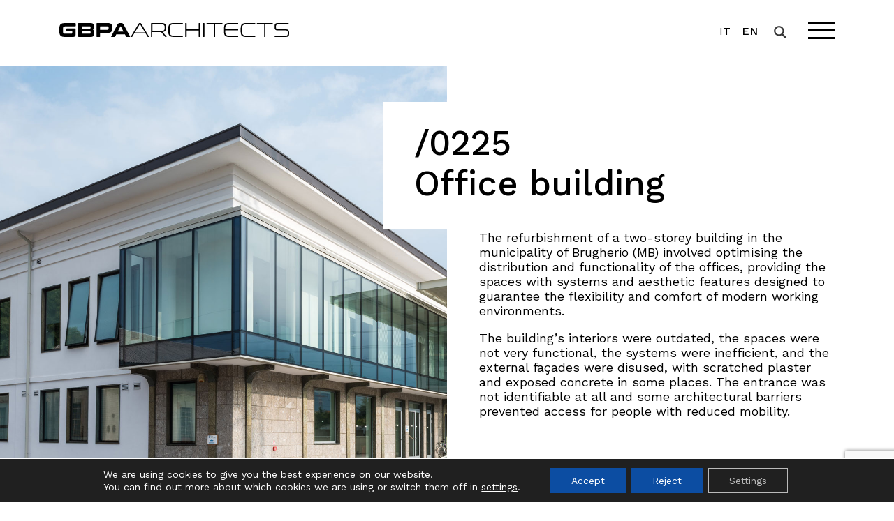

--- FILE ---
content_type: text/html; charset=UTF-8
request_url: https://www.gbpaarchitects.com/projects/edificio-per-uffici/
body_size: 26275
content:

<!doctype html>
<!--[if lt IE 9]><html class="no-js no-svg ie lt-ie9 lt-ie8 lt-ie7" lang="en-US"> <![endif]-->
<!--[if IE 9]><html class="no-js no-svg ie ie9 lt-ie9 lt-ie8" lang="en-US"> <![endif]-->
<!--[if gt IE 9]><!--><html class="no-js no-svg" lang="en-US"> <!--<![endif]-->
<head>
    <meta charset="UTF-8" />
    <meta name="description" content="Società di progettazione integrata">
    <meta http-equiv="Content-Type" content="text/html; charset=UTF-8" />
    <meta http-equiv="X-UA-Compatible" content="IE=edge">
    <meta name="viewport" content="width=device-width, initial-scale=1">
    <link rel="author" href="https://www.gbpaarchitects.com/wp-content/themes/starter-theme/humans.txt" />
    <link rel="pingback" href="https://www.gbpaarchitects.com/xmlrpc.php" />
    <link rel="profile" href="http://gmpg.org/xfn/11">

		<link rel="apple-touch-icon" sizes="57x57" href="https://www.gbpaarchitects.com/wp-content/themes/starter-theme/favicon/apple-icon-57x57.png">
	<link rel="apple-touch-icon" sizes="60x60" href="https://www.gbpaarchitects.com/wp-content/themes/starter-theme/favicon/apple-icon-60x60.png">
	<link rel="apple-touch-icon" sizes="72x72" href="https://www.gbpaarchitects.com/wp-content/themes/starter-theme/favicon/apple-icon-72x72.png">
	<link rel="apple-touch-icon" sizes="76x76" href="https://www.gbpaarchitects.com/wp-content/themes/starter-theme/favicon/apple-icon-76x76.png">
	<link rel="apple-touch-icon" sizes="114x114" href="https://www.gbpaarchitects.com/wp-content/themes/starter-theme/favicon/apple-icon-114x114.png">
	<link rel="apple-touch-icon" sizes="120x120" href="https://www.gbpaarchitects.com/wp-content/themes/starter-theme/favicon/apple-icon-120x120.png">
	<link rel="apple-touch-icon" sizes="144x144" href="https://www.gbpaarchitects.com/wp-content/themes/starter-theme/favicon/apple-icon-144x144.png">
	<link rel="apple-touch-icon" sizes="152x152" href="https://www.gbpaarchitects.com/wp-content/themes/starter-theme/favicon/apple-icon-152x152.png">
	<link rel="apple-touch-icon" sizes="180x180" href="https://www.gbpaarchitects.com/wp-content/themes/starter-theme/favicon/apple-icon-180x180.png">
	<link rel="icon" type="image/png" sizes="192x192" href="https://www.gbpaarchitects.com/wp-content/themes/starter-theme/favicon/android-icon-192x192.png">
	<link rel="icon" type="image/png" sizes="32x32" href="https://www.gbpaarchitects.com/wp-content/themes/starter-theme/favicon/favicon-32x32.png">
	<link rel="icon" type="image/png" sizes="96x96" href="https://www.gbpaarchitects.com/wp-content/themes/starter-theme/favicon/favicon-96x96.png">
	<link rel="icon" type="image/png" sizes="16x16" href="https://www.gbpaarchitects.com/wp-content/themes/starter-theme/favicon/favicon-16x16.png">
	<meta name="msapplication-TileColor" content="#ffffff">
	<meta name="msapplication-TileImage" content="https://www.gbpaarchitects.com/wp-content/themes/starter-theme/favicon/ms-icon-144x144.png">
	<meta name="theme-color" content="#ffffff">
  
    <meta name='robots' content='index, follow, max-image-preview:large, max-snippet:-1, max-video-preview:-1' />

	<!-- This site is optimized with the Yoast SEO plugin v26.3 - https://yoast.com/wordpress/plugins/seo/ -->
	<title>Office building - GBPA Architects</title>
	<link rel="canonical" href="https://www.gbpaarchitects.com/projects/edificio-per-uffici/" />
	<meta property="og:locale" content="en_US" />
	<meta property="og:type" content="article" />
	<meta property="og:title" content="Office building - GBPA Architects" />
	<meta property="og:description" content="The refurbishment of a two-storey building in the municipality of Brugherio (MB) involved optimising the distribution and functionality of the offices, providing the spaces with systems and aesthetic features designed to guarantee the flexibility and comfort of modern working environments. The building&#8217;s interiors were outdated, the spaces were not very functional, the systems were inefficient, [&hellip;]" />
	<meta property="og:url" content="https://www.gbpaarchitects.com/projects/edificio-per-uffici/" />
	<meta property="og:site_name" content="GBPA Architects" />
	<meta property="article:publisher" content="https://www.facebook.com/GBPA-Architects-182233098554151/" />
	<meta property="article:modified_time" content="2021-07-21T07:21:03+00:00" />
	<meta property="og:image" content="https://www.gbpaarchitects.com/wp-content/uploads/2021/02/edificio_per_uffici_brugherio_copertina.jpg" />
	<meta property="og:image:width" content="2000" />
	<meta property="og:image:height" content="1335" />
	<meta property="og:image:type" content="image/jpeg" />
	<meta name="twitter:card" content="summary_large_image" />
	<meta name="twitter:site" content="@GbpaArchitects" />
	<script type="application/ld+json" class="yoast-schema-graph">{"@context":"https://schema.org","@graph":[{"@type":"WebPage","@id":"https://www.gbpaarchitects.com/projects/edificio-per-uffici/","url":"https://www.gbpaarchitects.com/projects/edificio-per-uffici/","name":"Office building - GBPA Architects","isPartOf":{"@id":"https://www.gbpaarchitects.com/#website"},"primaryImageOfPage":{"@id":"https://www.gbpaarchitects.com/projects/edificio-per-uffici/#primaryimage"},"image":{"@id":"https://www.gbpaarchitects.com/projects/edificio-per-uffici/#primaryimage"},"thumbnailUrl":"https://www.gbpaarchitects.com/wp-content/uploads/2021/02/edificio_per_uffici_brugherio_copertina.jpg","datePublished":"2021-02-26T16:48:08+00:00","dateModified":"2021-07-21T07:21:03+00:00","breadcrumb":{"@id":"https://www.gbpaarchitects.com/projects/edificio-per-uffici/#breadcrumb"},"inLanguage":"en-US","potentialAction":[{"@type":"ReadAction","target":["https://www.gbpaarchitects.com/projects/edificio-per-uffici/"]}]},{"@type":"ImageObject","inLanguage":"en-US","@id":"https://www.gbpaarchitects.com/projects/edificio-per-uffici/#primaryimage","url":"https://www.gbpaarchitects.com/wp-content/uploads/2021/02/edificio_per_uffici_brugherio_copertina.jpg","contentUrl":"https://www.gbpaarchitects.com/wp-content/uploads/2021/02/edificio_per_uffici_brugherio_copertina.jpg","width":2000,"height":1335},{"@type":"BreadcrumbList","@id":"https://www.gbpaarchitects.com/projects/edificio-per-uffici/#breadcrumb","itemListElement":[{"@type":"ListItem","position":1,"name":"Home","item":"https://www.gbpaarchitects.com/"},{"@type":"ListItem","position":2,"name":"Office building"}]},{"@type":"WebSite","@id":"https://www.gbpaarchitects.com/#website","url":"https://www.gbpaarchitects.com/","name":"GBPA Architects","description":"Società di progettazione integrata","potentialAction":[{"@type":"SearchAction","target":{"@type":"EntryPoint","urlTemplate":"https://www.gbpaarchitects.com/?s={search_term_string}"},"query-input":{"@type":"PropertyValueSpecification","valueRequired":true,"valueName":"search_term_string"}}],"inLanguage":"en-US"}]}</script>
	<!-- / Yoast SEO plugin. -->


<link rel='dns-prefetch' href='//www.googletagmanager.com' />
<link rel="alternate" title="oEmbed (JSON)" type="application/json+oembed" href="https://www.gbpaarchitects.com/wp-json/oembed/1.0/embed?url=https%3A%2F%2Fwww.gbpaarchitects.com%2Fprojects%2Fedificio-per-uffici%2F" />
<link rel="alternate" title="oEmbed (XML)" type="text/xml+oembed" href="https://www.gbpaarchitects.com/wp-json/oembed/1.0/embed?url=https%3A%2F%2Fwww.gbpaarchitects.com%2Fprojects%2Fedificio-per-uffici%2F&#038;format=xml" />
<style id='wp-img-auto-sizes-contain-inline-css' type='text/css'>
img:is([sizes=auto i],[sizes^="auto," i]){contain-intrinsic-size:3000px 1500px}
/*# sourceURL=wp-img-auto-sizes-contain-inline-css */
</style>
<style id='classic-theme-styles-inline-css' type='text/css'>
/*! This file is auto-generated */
.wp-block-button__link{color:#fff;background-color:#32373c;border-radius:9999px;box-shadow:none;text-decoration:none;padding:calc(.667em + 2px) calc(1.333em + 2px);font-size:1.125em}.wp-block-file__button{background:#32373c;color:#fff;text-decoration:none}
/*# sourceURL=/wp-includes/css/classic-themes.min.css */
</style>
<link rel='stylesheet' id='contact-form-7-css' href='https://www.gbpaarchitects.com/wp-content/plugins/contact-form-7/includes/css/styles.css?ver=6.1.3' type='text/css' media='all' />
<link rel='stylesheet' id='wpml-legacy-horizontal-list-0-css' href='https://www.gbpaarchitects.com/wp-content/plugins/sitepress-multilingual-cms/templates/language-switchers/legacy-list-horizontal/style.min.css?ver=1' type='text/css' media='all' />
<link rel='stylesheet' id='page-template-css' href='https://www.gbpaarchitects.com/wp-content/themes/starter-theme/dist/css/single-projects.min.css?v=2.27&#038;ver=4a6f53180b0f5f6d3b740864cf6a4a42' type='text/css' media='all' />
<link rel='stylesheet' id='wpdreams-asl-basic-css' href='https://www.gbpaarchitects.com/wp-content/plugins/ajax-search-lite/css/style.basic.css?ver=4.13.4' type='text/css' media='all' />
<style id='wpdreams-asl-basic-inline-css' type='text/css'>

					div[id*='ajaxsearchlitesettings'].searchsettings .asl_option_inner label {
						font-size: 0px !important;
						color: rgba(0, 0, 0, 0);
					}
					div[id*='ajaxsearchlitesettings'].searchsettings .asl_option_inner label:after {
						font-size: 11px !important;
						position: absolute;
						top: 0;
						left: 0;
						z-index: 1;
					}
					.asl_w_container {
						width: 100%;
						margin: 0px 0px 0px 0px;
						min-width: 200px;
					}
					div[id*='ajaxsearchlite'].asl_m {
						width: 100%;
					}
					div[id*='ajaxsearchliteres'].wpdreams_asl_results div.resdrg span.highlighted {
						font-weight: bold;
						color: rgba(217, 49, 43, 1);
						background-color: rgba(238, 238, 238, 1);
					}
					div[id*='ajaxsearchliteres'].wpdreams_asl_results .results img.asl_image {
						width: 70px;
						height: 70px;
						object-fit: cover;
					}
					div[id*='ajaxsearchlite'].asl_r .results {
						max-height: none;
					}
					div[id*='ajaxsearchlite'].asl_r {
						position: absolute;
					}
				
						div.asl_r.asl_w.vertical .results .item::after {
							display: block;
							position: absolute;
							bottom: 0;
							content: '';
							height: 1px;
							width: 100%;
							background: #D8D8D8;
						}
						div.asl_r.asl_w.vertical .results .item.asl_last_item::after {
							display: none;
						}
					
/*# sourceURL=wpdreams-asl-basic-inline-css */
</style>
<link rel='stylesheet' id='wpdreams-asl-instance-css' href='https://www.gbpaarchitects.com/wp-content/plugins/ajax-search-lite/css/style-underline.css?ver=4.13.4' type='text/css' media='all' />
<link rel='stylesheet' id='moove_gdpr_frontend-css' href='https://www.gbpaarchitects.com/wp-content/plugins/gdpr-cookie-compliance/dist/styles/gdpr-main-nf.css?ver=5.0.9' type='text/css' media='all' />
<style id='moove_gdpr_frontend-inline-css' type='text/css'>
				#moove_gdpr_cookie_modal .moove-gdpr-modal-content .moove-gdpr-tab-main h3.tab-title, 
				#moove_gdpr_cookie_modal .moove-gdpr-modal-content .moove-gdpr-tab-main span.tab-title,
				#moove_gdpr_cookie_modal .moove-gdpr-modal-content .moove-gdpr-modal-left-content #moove-gdpr-menu li a, 
				#moove_gdpr_cookie_modal .moove-gdpr-modal-content .moove-gdpr-modal-left-content #moove-gdpr-menu li button,
				#moove_gdpr_cookie_modal .moove-gdpr-modal-content .moove-gdpr-modal-left-content .moove-gdpr-branding-cnt a,
				#moove_gdpr_cookie_modal .moove-gdpr-modal-content .moove-gdpr-modal-footer-content .moove-gdpr-button-holder a.mgbutton, 
				#moove_gdpr_cookie_modal .moove-gdpr-modal-content .moove-gdpr-modal-footer-content .moove-gdpr-button-holder button.mgbutton,
				#moove_gdpr_cookie_modal .cookie-switch .cookie-slider:after, 
				#moove_gdpr_cookie_modal .cookie-switch .slider:after, 
				#moove_gdpr_cookie_modal .switch .cookie-slider:after, 
				#moove_gdpr_cookie_modal .switch .slider:after,
				#moove_gdpr_cookie_info_bar .moove-gdpr-info-bar-container .moove-gdpr-info-bar-content p, 
				#moove_gdpr_cookie_info_bar .moove-gdpr-info-bar-container .moove-gdpr-info-bar-content p a,
				#moove_gdpr_cookie_info_bar .moove-gdpr-info-bar-container .moove-gdpr-info-bar-content a.mgbutton, 
				#moove_gdpr_cookie_info_bar .moove-gdpr-info-bar-container .moove-gdpr-info-bar-content button.mgbutton,
				#moove_gdpr_cookie_modal .moove-gdpr-modal-content .moove-gdpr-tab-main .moove-gdpr-tab-main-content h1, 
				#moove_gdpr_cookie_modal .moove-gdpr-modal-content .moove-gdpr-tab-main .moove-gdpr-tab-main-content h2, 
				#moove_gdpr_cookie_modal .moove-gdpr-modal-content .moove-gdpr-tab-main .moove-gdpr-tab-main-content h3, 
				#moove_gdpr_cookie_modal .moove-gdpr-modal-content .moove-gdpr-tab-main .moove-gdpr-tab-main-content h4, 
				#moove_gdpr_cookie_modal .moove-gdpr-modal-content .moove-gdpr-tab-main .moove-gdpr-tab-main-content h5, 
				#moove_gdpr_cookie_modal .moove-gdpr-modal-content .moove-gdpr-tab-main .moove-gdpr-tab-main-content h6,
				#moove_gdpr_cookie_modal .moove-gdpr-modal-content.moove_gdpr_modal_theme_v2 .moove-gdpr-modal-title .tab-title,
				#moove_gdpr_cookie_modal .moove-gdpr-modal-content.moove_gdpr_modal_theme_v2 .moove-gdpr-tab-main h3.tab-title, 
				#moove_gdpr_cookie_modal .moove-gdpr-modal-content.moove_gdpr_modal_theme_v2 .moove-gdpr-tab-main span.tab-title,
				#moove_gdpr_cookie_modal .moove-gdpr-modal-content.moove_gdpr_modal_theme_v2 .moove-gdpr-branding-cnt a {
					font-weight: inherit				}
			#moove_gdpr_cookie_modal,#moove_gdpr_cookie_info_bar,.gdpr_cookie_settings_shortcode_content{font-family:inherit}#moove_gdpr_save_popup_settings_button{background-color:#373737;color:#fff}#moove_gdpr_save_popup_settings_button:hover{background-color:#000}#moove_gdpr_cookie_info_bar .moove-gdpr-info-bar-container .moove-gdpr-info-bar-content a.mgbutton,#moove_gdpr_cookie_info_bar .moove-gdpr-info-bar-container .moove-gdpr-info-bar-content button.mgbutton{background-color:#0c4da2}#moove_gdpr_cookie_modal .moove-gdpr-modal-content .moove-gdpr-modal-footer-content .moove-gdpr-button-holder a.mgbutton,#moove_gdpr_cookie_modal .moove-gdpr-modal-content .moove-gdpr-modal-footer-content .moove-gdpr-button-holder button.mgbutton,.gdpr_cookie_settings_shortcode_content .gdpr-shr-button.button-green{background-color:#0c4da2;border-color:#0c4da2}#moove_gdpr_cookie_modal .moove-gdpr-modal-content .moove-gdpr-modal-footer-content .moove-gdpr-button-holder a.mgbutton:hover,#moove_gdpr_cookie_modal .moove-gdpr-modal-content .moove-gdpr-modal-footer-content .moove-gdpr-button-holder button.mgbutton:hover,.gdpr_cookie_settings_shortcode_content .gdpr-shr-button.button-green:hover{background-color:#fff;color:#0c4da2}#moove_gdpr_cookie_modal .moove-gdpr-modal-content .moove-gdpr-modal-close i,#moove_gdpr_cookie_modal .moove-gdpr-modal-content .moove-gdpr-modal-close span.gdpr-icon{background-color:#0c4da2;border:1px solid #0c4da2}#moove_gdpr_cookie_info_bar span.moove-gdpr-infobar-allow-all.focus-g,#moove_gdpr_cookie_info_bar span.moove-gdpr-infobar-allow-all:focus,#moove_gdpr_cookie_info_bar button.moove-gdpr-infobar-allow-all.focus-g,#moove_gdpr_cookie_info_bar button.moove-gdpr-infobar-allow-all:focus,#moove_gdpr_cookie_info_bar span.moove-gdpr-infobar-reject-btn.focus-g,#moove_gdpr_cookie_info_bar span.moove-gdpr-infobar-reject-btn:focus,#moove_gdpr_cookie_info_bar button.moove-gdpr-infobar-reject-btn.focus-g,#moove_gdpr_cookie_info_bar button.moove-gdpr-infobar-reject-btn:focus,#moove_gdpr_cookie_info_bar span.change-settings-button.focus-g,#moove_gdpr_cookie_info_bar span.change-settings-button:focus,#moove_gdpr_cookie_info_bar button.change-settings-button.focus-g,#moove_gdpr_cookie_info_bar button.change-settings-button:focus{-webkit-box-shadow:0 0 1px 3px #0c4da2;-moz-box-shadow:0 0 1px 3px #0c4da2;box-shadow:0 0 1px 3px #0c4da2}#moove_gdpr_cookie_modal .moove-gdpr-modal-content .moove-gdpr-modal-close i:hover,#moove_gdpr_cookie_modal .moove-gdpr-modal-content .moove-gdpr-modal-close span.gdpr-icon:hover,#moove_gdpr_cookie_info_bar span[data-href]>u.change-settings-button{color:#0c4da2}#moove_gdpr_cookie_modal .moove-gdpr-modal-content .moove-gdpr-modal-left-content #moove-gdpr-menu li.menu-item-selected a span.gdpr-icon,#moove_gdpr_cookie_modal .moove-gdpr-modal-content .moove-gdpr-modal-left-content #moove-gdpr-menu li.menu-item-selected button span.gdpr-icon{color:inherit}#moove_gdpr_cookie_modal .moove-gdpr-modal-content .moove-gdpr-modal-left-content #moove-gdpr-menu li a span.gdpr-icon,#moove_gdpr_cookie_modal .moove-gdpr-modal-content .moove-gdpr-modal-left-content #moove-gdpr-menu li button span.gdpr-icon{color:inherit}#moove_gdpr_cookie_modal .gdpr-acc-link{line-height:0;font-size:0;color:transparent;position:absolute}#moove_gdpr_cookie_modal .moove-gdpr-modal-content .moove-gdpr-modal-close:hover i,#moove_gdpr_cookie_modal .moove-gdpr-modal-content .moove-gdpr-modal-left-content #moove-gdpr-menu li a,#moove_gdpr_cookie_modal .moove-gdpr-modal-content .moove-gdpr-modal-left-content #moove-gdpr-menu li button,#moove_gdpr_cookie_modal .moove-gdpr-modal-content .moove-gdpr-modal-left-content #moove-gdpr-menu li button i,#moove_gdpr_cookie_modal .moove-gdpr-modal-content .moove-gdpr-modal-left-content #moove-gdpr-menu li a i,#moove_gdpr_cookie_modal .moove-gdpr-modal-content .moove-gdpr-tab-main .moove-gdpr-tab-main-content a:hover,#moove_gdpr_cookie_info_bar.moove-gdpr-dark-scheme .moove-gdpr-info-bar-container .moove-gdpr-info-bar-content a.mgbutton:hover,#moove_gdpr_cookie_info_bar.moove-gdpr-dark-scheme .moove-gdpr-info-bar-container .moove-gdpr-info-bar-content button.mgbutton:hover,#moove_gdpr_cookie_info_bar.moove-gdpr-dark-scheme .moove-gdpr-info-bar-container .moove-gdpr-info-bar-content a:hover,#moove_gdpr_cookie_info_bar.moove-gdpr-dark-scheme .moove-gdpr-info-bar-container .moove-gdpr-info-bar-content button:hover,#moove_gdpr_cookie_info_bar.moove-gdpr-dark-scheme .moove-gdpr-info-bar-container .moove-gdpr-info-bar-content span.change-settings-button:hover,#moove_gdpr_cookie_info_bar.moove-gdpr-dark-scheme .moove-gdpr-info-bar-container .moove-gdpr-info-bar-content button.change-settings-button:hover,#moove_gdpr_cookie_info_bar.moove-gdpr-dark-scheme .moove-gdpr-info-bar-container .moove-gdpr-info-bar-content u.change-settings-button:hover,#moove_gdpr_cookie_info_bar span[data-href]>u.change-settings-button,#moove_gdpr_cookie_info_bar.moove-gdpr-dark-scheme .moove-gdpr-info-bar-container .moove-gdpr-info-bar-content a.mgbutton.focus-g,#moove_gdpr_cookie_info_bar.moove-gdpr-dark-scheme .moove-gdpr-info-bar-container .moove-gdpr-info-bar-content button.mgbutton.focus-g,#moove_gdpr_cookie_info_bar.moove-gdpr-dark-scheme .moove-gdpr-info-bar-container .moove-gdpr-info-bar-content a.focus-g,#moove_gdpr_cookie_info_bar.moove-gdpr-dark-scheme .moove-gdpr-info-bar-container .moove-gdpr-info-bar-content button.focus-g,#moove_gdpr_cookie_info_bar.moove-gdpr-dark-scheme .moove-gdpr-info-bar-container .moove-gdpr-info-bar-content a.mgbutton:focus,#moove_gdpr_cookie_info_bar.moove-gdpr-dark-scheme .moove-gdpr-info-bar-container .moove-gdpr-info-bar-content button.mgbutton:focus,#moove_gdpr_cookie_info_bar.moove-gdpr-dark-scheme .moove-gdpr-info-bar-container .moove-gdpr-info-bar-content a:focus,#moove_gdpr_cookie_info_bar.moove-gdpr-dark-scheme .moove-gdpr-info-bar-container .moove-gdpr-info-bar-content button:focus,#moove_gdpr_cookie_info_bar.moove-gdpr-dark-scheme .moove-gdpr-info-bar-container .moove-gdpr-info-bar-content span.change-settings-button.focus-g,span.change-settings-button:focus,button.change-settings-button.focus-g,button.change-settings-button:focus,#moove_gdpr_cookie_info_bar.moove-gdpr-dark-scheme .moove-gdpr-info-bar-container .moove-gdpr-info-bar-content u.change-settings-button.focus-g,#moove_gdpr_cookie_info_bar.moove-gdpr-dark-scheme .moove-gdpr-info-bar-container .moove-gdpr-info-bar-content u.change-settings-button:focus{color:#0c4da2}#moove_gdpr_cookie_modal .moove-gdpr-branding.focus-g span,#moove_gdpr_cookie_modal .moove-gdpr-modal-content .moove-gdpr-tab-main a.focus-g,#moove_gdpr_cookie_modal .moove-gdpr-modal-content .moove-gdpr-tab-main .gdpr-cd-details-toggle.focus-g{color:#0c4da2}#moove_gdpr_cookie_modal.gdpr_lightbox-hide{display:none}#moove_gdpr_cookie_info_bar .moove-gdpr-info-bar-container .moove-gdpr-info-bar-content a.mgbutton,#moove_gdpr_cookie_info_bar .moove-gdpr-info-bar-container .moove-gdpr-info-bar-content button.mgbutton,#moove_gdpr_cookie_modal .moove-gdpr-modal-content .moove-gdpr-modal-footer-content .moove-gdpr-button-holder a.mgbutton,#moove_gdpr_cookie_modal .moove-gdpr-modal-content .moove-gdpr-modal-footer-content .moove-gdpr-button-holder button.mgbutton,.gdpr-shr-button,#moove_gdpr_cookie_info_bar .moove-gdpr-infobar-close-btn{border-radius:0}
/*# sourceURL=moove_gdpr_frontend-inline-css */
</style>
<script type="text/javascript" id="wpml-cookie-js-extra">
/* <![CDATA[ */
var wpml_cookies = {"wp-wpml_current_language":{"value":"en","expires":1,"path":"/"}};
var wpml_cookies = {"wp-wpml_current_language":{"value":"en","expires":1,"path":"/"}};
//# sourceURL=wpml-cookie-js-extra
/* ]]> */
</script>
<script type="text/javascript" src="https://www.gbpaarchitects.com/wp-content/plugins/sitepress-multilingual-cms/res/js/cookies/language-cookie.js?ver=484900" id="wpml-cookie-js" defer="defer" data-wp-strategy="defer"></script>
<script type="text/javascript" src="https://www.gbpaarchitects.com/wp-includes/js/jquery/jquery.min.js?ver=3.7.1" id="jquery-core-js"></script>
<script type="text/javascript" src="https://www.gbpaarchitects.com/wp-includes/js/jquery/jquery-migrate.min.js?ver=3.4.1" id="jquery-migrate-js"></script>
<script type="text/javascript" id="custom-js-js-extra">
/* <![CDATA[ */
var ajax = {"url":"https://www.gbpaarchitects.com/wp-admin/admin-ajax.php","ajax_nonce":"9fa3ce8f50","assets_url":"https://www.gbpaarchitects.com/wp-content/themes/starter-theme"};
//# sourceURL=custom-js-js-extra
/* ]]> */
</script>
<script type="text/javascript" src="https://www.gbpaarchitects.com/wp-content/themes/starter-theme/dist/js/custom.js?v=2.27&amp;ver=4a6f53180b0f5f6d3b740864cf6a4a42" id="custom-js-js"></script>
<script type="text/javascript" id="enhanced-ecommerce-google-analytics-js-extra">
/* <![CDATA[ */
var ConvAioGlobal = {"nonce":"0a8cb045f8"};
//# sourceURL=enhanced-ecommerce-google-analytics-js-extra
/* ]]> */
</script>
<script type="text/javascript" src="https://www.gbpaarchitects.com/wp-content/plugins/enhanced-e-commerce-for-woocommerce-store/public/js/con-gtm-google-analytics.js?ver=7.2.13" id="enhanced-ecommerce-google-analytics-js"></script>
<script type="text/javascript" id="enhanced-ecommerce-google-analytics-js-after">
/* <![CDATA[ */
tvc_smd={"tvc_wcv":"","tvc_wpv":"6.9","tvc_eev":"7.2.13","tvc_cnf":{"t_cg":"","t_ec":"","t_ee":"on","t_df":"","t_gUser":"1","t_UAen":"on","t_thr":"6","t_IPA":"1","t_PrivacyPolicy":"1"},"tvc_sub_data":{"sub_id":"74611","cu_id":"64260","pl_id":"1","ga_tra_option":"GA4","ga_property_id":"","ga_measurement_id":"G-DRELCRQX4K","ga_ads_id":"","ga_gmc_id":"","ga_gmc_id_p":"","op_gtag_js":"0","op_en_e_t":"0","op_rm_t_t":"0","op_dy_rm_t_t":"0","op_li_ga_wi_ads":"0","gmc_is_product_sync":"0","gmc_is_site_verified":"0","gmc_is_domain_claim":"0","gmc_product_count":"0","fb_pixel_id":"1522025678827593","tracking_method":"gtm","user_gtm_id":"conversios-gtm"}};
//# sourceURL=enhanced-ecommerce-google-analytics-js-after
/* ]]> */
</script>

<!-- Google tag (gtag.js) snippet added by Site Kit -->
<!-- Google Analytics snippet added by Site Kit -->
<script type="text/javascript" src="https://www.googletagmanager.com/gtag/js?id=G-DRELCRQX4K" id="google_gtagjs-js" async></script>
<script type="text/javascript" id="google_gtagjs-js-after">
/* <![CDATA[ */
window.dataLayer = window.dataLayer || [];function gtag(){dataLayer.push(arguments);}
gtag("set","linker",{"domains":["www.gbpaarchitects.com"]});
gtag("js", new Date());
gtag("set", "developer_id.dZTNiMT", true);
gtag("config", "G-DRELCRQX4K");
 window._googlesitekit = window._googlesitekit || {}; window._googlesitekit.throttledEvents = []; window._googlesitekit.gtagEvent = (name, data) => { var key = JSON.stringify( { name, data } ); if ( !! window._googlesitekit.throttledEvents[ key ] ) { return; } window._googlesitekit.throttledEvents[ key ] = true; setTimeout( () => { delete window._googlesitekit.throttledEvents[ key ]; }, 5 ); gtag( "event", name, { ...data, event_source: "site-kit" } ); }; 
//# sourceURL=google_gtagjs-js-after
/* ]]> */
</script>
<link rel="https://api.w.org/" href="https://www.gbpaarchitects.com/wp-json/" /><link rel="alternate" title="JSON" type="application/json" href="https://www.gbpaarchitects.com/wp-json/wp/v2/projects/2471" /><link rel="EditURI" type="application/rsd+xml" title="RSD" href="https://www.gbpaarchitects.com/xmlrpc.php?rsd" />

<link rel='shortlink' href='https://www.gbpaarchitects.com/?p=2471' />
<meta name="generator" content="WPML ver:4.8.4 stt:1,27;" />
<meta name="generator" content="Site Kit by Google 1.166.0" />				<link rel="preconnect" href="https://fonts.gstatic.com" crossorigin />
				<link rel="preload" as="style" href="//fonts.googleapis.com/css?family=Open+Sans&display=swap" />
								<link rel="stylesheet" href="//fonts.googleapis.com/css?family=Open+Sans&display=swap" media="all" />
				<meta name="generator" content="Elementor 3.32.5; features: additional_custom_breakpoints; settings: css_print_method-external, google_font-enabled, font_display-swap">
        <script data-cfasync="false" data-no-optimize="1" data-pagespeed-no-defer>
            var tvc_lc = '';
        </script>
        <script data-cfasync="false" data-no-optimize="1" data-pagespeed-no-defer>
            var tvc_lc = '';
        </script>
<script data-cfasync="false" data-pagespeed-no-defer type="text/javascript">
      window.dataLayer = window.dataLayer || [];
      dataLayer.push({"event":"begin_datalayer","cov_ga4_measurment_id":"G-DRELCRQX4K","cov_remarketing":false,"cov_fb_pixel_id":"1522025678827593","conv_track_email":"1","conv_track_phone":"1","conv_track_address":"1","conv_track_page_scroll":"1","conv_track_file_download":"1","conv_track_author":"1","conv_track_signup":"1","conv_track_signin":"1"});
    </script>    <!-- Google Tag Manager by Conversios-->
    <script>
      (function(w, d, s, l, i) {
        w[l] = w[l] || [];
        w[l].push({
          'gtm.start': new Date().getTime(),
          event: 'gtm.js'
        });
        var f = d.getElementsByTagName(s)[0],
          j = d.createElement(s),
          dl = l != 'dataLayer' ? '&l=' + l : '';
        j.async = true;
        j.src =
          'https://www.googletagmanager.com/gtm.js?id=' + i + dl;
        f.parentNode.insertBefore(j, f);
      })(window, document, 'script', 'dataLayer', 'GTM-K7X94DG');
    </script>
    <!-- End Google Tag Manager -->
    <!-- Google Tag Manager (noscript) -->
    <noscript><iframe src="https://www.googletagmanager.com/ns.html?id=GTM-K7X94DG" height="0" width="0" style="display:none;visibility:hidden"></iframe></noscript>
    <!-- End Google Tag Manager (noscript) -->
      <script>
      (window.gaDevIds = window.gaDevIds || []).push('5CDcaG');
    </script>
  			<style>
				.e-con.e-parent:nth-of-type(n+4):not(.e-lazyloaded):not(.e-no-lazyload),
				.e-con.e-parent:nth-of-type(n+4):not(.e-lazyloaded):not(.e-no-lazyload) * {
					background-image: none !important;
				}
				@media screen and (max-height: 1024px) {
					.e-con.e-parent:nth-of-type(n+3):not(.e-lazyloaded):not(.e-no-lazyload),
					.e-con.e-parent:nth-of-type(n+3):not(.e-lazyloaded):not(.e-no-lazyload) * {
						background-image: none !important;
					}
				}
				@media screen and (max-height: 640px) {
					.e-con.e-parent:nth-of-type(n+2):not(.e-lazyloaded):not(.e-no-lazyload),
					.e-con.e-parent:nth-of-type(n+2):not(.e-lazyloaded):not(.e-no-lazyload) * {
						background-image: none !important;
					}
				}
			</style>
					<style type="text/css" id="wp-custom-css">
			#SoftExpert{
	display: none;
}

#SoftExpert{
	display: none;
}

.page-id-13 .organisation-chart-block .image-container {
	display: none;
}

.page-id-384 .organisation-chart-block .image-container {
	display: none;
}		</style>
					<style id='global-styles-inline-css' type='text/css'>
:root{--wp--preset--aspect-ratio--square: 1;--wp--preset--aspect-ratio--4-3: 4/3;--wp--preset--aspect-ratio--3-4: 3/4;--wp--preset--aspect-ratio--3-2: 3/2;--wp--preset--aspect-ratio--2-3: 2/3;--wp--preset--aspect-ratio--16-9: 16/9;--wp--preset--aspect-ratio--9-16: 9/16;--wp--preset--color--black: #000000;--wp--preset--color--cyan-bluish-gray: #abb8c3;--wp--preset--color--white: #ffffff;--wp--preset--color--pale-pink: #f78da7;--wp--preset--color--vivid-red: #cf2e2e;--wp--preset--color--luminous-vivid-orange: #ff6900;--wp--preset--color--luminous-vivid-amber: #fcb900;--wp--preset--color--light-green-cyan: #7bdcb5;--wp--preset--color--vivid-green-cyan: #00d084;--wp--preset--color--pale-cyan-blue: #8ed1fc;--wp--preset--color--vivid-cyan-blue: #0693e3;--wp--preset--color--vivid-purple: #9b51e0;--wp--preset--gradient--vivid-cyan-blue-to-vivid-purple: linear-gradient(135deg,rgb(6,147,227) 0%,rgb(155,81,224) 100%);--wp--preset--gradient--light-green-cyan-to-vivid-green-cyan: linear-gradient(135deg,rgb(122,220,180) 0%,rgb(0,208,130) 100%);--wp--preset--gradient--luminous-vivid-amber-to-luminous-vivid-orange: linear-gradient(135deg,rgb(252,185,0) 0%,rgb(255,105,0) 100%);--wp--preset--gradient--luminous-vivid-orange-to-vivid-red: linear-gradient(135deg,rgb(255,105,0) 0%,rgb(207,46,46) 100%);--wp--preset--gradient--very-light-gray-to-cyan-bluish-gray: linear-gradient(135deg,rgb(238,238,238) 0%,rgb(169,184,195) 100%);--wp--preset--gradient--cool-to-warm-spectrum: linear-gradient(135deg,rgb(74,234,220) 0%,rgb(151,120,209) 20%,rgb(207,42,186) 40%,rgb(238,44,130) 60%,rgb(251,105,98) 80%,rgb(254,248,76) 100%);--wp--preset--gradient--blush-light-purple: linear-gradient(135deg,rgb(255,206,236) 0%,rgb(152,150,240) 100%);--wp--preset--gradient--blush-bordeaux: linear-gradient(135deg,rgb(254,205,165) 0%,rgb(254,45,45) 50%,rgb(107,0,62) 100%);--wp--preset--gradient--luminous-dusk: linear-gradient(135deg,rgb(255,203,112) 0%,rgb(199,81,192) 50%,rgb(65,88,208) 100%);--wp--preset--gradient--pale-ocean: linear-gradient(135deg,rgb(255,245,203) 0%,rgb(182,227,212) 50%,rgb(51,167,181) 100%);--wp--preset--gradient--electric-grass: linear-gradient(135deg,rgb(202,248,128) 0%,rgb(113,206,126) 100%);--wp--preset--gradient--midnight: linear-gradient(135deg,rgb(2,3,129) 0%,rgb(40,116,252) 100%);--wp--preset--font-size--small: 13px;--wp--preset--font-size--medium: 20px;--wp--preset--font-size--large: 36px;--wp--preset--font-size--x-large: 42px;--wp--preset--spacing--20: 0.44rem;--wp--preset--spacing--30: 0.67rem;--wp--preset--spacing--40: 1rem;--wp--preset--spacing--50: 1.5rem;--wp--preset--spacing--60: 2.25rem;--wp--preset--spacing--70: 3.38rem;--wp--preset--spacing--80: 5.06rem;--wp--preset--shadow--natural: 6px 6px 9px rgba(0, 0, 0, 0.2);--wp--preset--shadow--deep: 12px 12px 50px rgba(0, 0, 0, 0.4);--wp--preset--shadow--sharp: 6px 6px 0px rgba(0, 0, 0, 0.2);--wp--preset--shadow--outlined: 6px 6px 0px -3px rgb(255, 255, 255), 6px 6px rgb(0, 0, 0);--wp--preset--shadow--crisp: 6px 6px 0px rgb(0, 0, 0);}:where(.is-layout-flex){gap: 0.5em;}:where(.is-layout-grid){gap: 0.5em;}body .is-layout-flex{display: flex;}.is-layout-flex{flex-wrap: wrap;align-items: center;}.is-layout-flex > :is(*, div){margin: 0;}body .is-layout-grid{display: grid;}.is-layout-grid > :is(*, div){margin: 0;}:where(.wp-block-columns.is-layout-flex){gap: 2em;}:where(.wp-block-columns.is-layout-grid){gap: 2em;}:where(.wp-block-post-template.is-layout-flex){gap: 1.25em;}:where(.wp-block-post-template.is-layout-grid){gap: 1.25em;}.has-black-color{color: var(--wp--preset--color--black) !important;}.has-cyan-bluish-gray-color{color: var(--wp--preset--color--cyan-bluish-gray) !important;}.has-white-color{color: var(--wp--preset--color--white) !important;}.has-pale-pink-color{color: var(--wp--preset--color--pale-pink) !important;}.has-vivid-red-color{color: var(--wp--preset--color--vivid-red) !important;}.has-luminous-vivid-orange-color{color: var(--wp--preset--color--luminous-vivid-orange) !important;}.has-luminous-vivid-amber-color{color: var(--wp--preset--color--luminous-vivid-amber) !important;}.has-light-green-cyan-color{color: var(--wp--preset--color--light-green-cyan) !important;}.has-vivid-green-cyan-color{color: var(--wp--preset--color--vivid-green-cyan) !important;}.has-pale-cyan-blue-color{color: var(--wp--preset--color--pale-cyan-blue) !important;}.has-vivid-cyan-blue-color{color: var(--wp--preset--color--vivid-cyan-blue) !important;}.has-vivid-purple-color{color: var(--wp--preset--color--vivid-purple) !important;}.has-black-background-color{background-color: var(--wp--preset--color--black) !important;}.has-cyan-bluish-gray-background-color{background-color: var(--wp--preset--color--cyan-bluish-gray) !important;}.has-white-background-color{background-color: var(--wp--preset--color--white) !important;}.has-pale-pink-background-color{background-color: var(--wp--preset--color--pale-pink) !important;}.has-vivid-red-background-color{background-color: var(--wp--preset--color--vivid-red) !important;}.has-luminous-vivid-orange-background-color{background-color: var(--wp--preset--color--luminous-vivid-orange) !important;}.has-luminous-vivid-amber-background-color{background-color: var(--wp--preset--color--luminous-vivid-amber) !important;}.has-light-green-cyan-background-color{background-color: var(--wp--preset--color--light-green-cyan) !important;}.has-vivid-green-cyan-background-color{background-color: var(--wp--preset--color--vivid-green-cyan) !important;}.has-pale-cyan-blue-background-color{background-color: var(--wp--preset--color--pale-cyan-blue) !important;}.has-vivid-cyan-blue-background-color{background-color: var(--wp--preset--color--vivid-cyan-blue) !important;}.has-vivid-purple-background-color{background-color: var(--wp--preset--color--vivid-purple) !important;}.has-black-border-color{border-color: var(--wp--preset--color--black) !important;}.has-cyan-bluish-gray-border-color{border-color: var(--wp--preset--color--cyan-bluish-gray) !important;}.has-white-border-color{border-color: var(--wp--preset--color--white) !important;}.has-pale-pink-border-color{border-color: var(--wp--preset--color--pale-pink) !important;}.has-vivid-red-border-color{border-color: var(--wp--preset--color--vivid-red) !important;}.has-luminous-vivid-orange-border-color{border-color: var(--wp--preset--color--luminous-vivid-orange) !important;}.has-luminous-vivid-amber-border-color{border-color: var(--wp--preset--color--luminous-vivid-amber) !important;}.has-light-green-cyan-border-color{border-color: var(--wp--preset--color--light-green-cyan) !important;}.has-vivid-green-cyan-border-color{border-color: var(--wp--preset--color--vivid-green-cyan) !important;}.has-pale-cyan-blue-border-color{border-color: var(--wp--preset--color--pale-cyan-blue) !important;}.has-vivid-cyan-blue-border-color{border-color: var(--wp--preset--color--vivid-cyan-blue) !important;}.has-vivid-purple-border-color{border-color: var(--wp--preset--color--vivid-purple) !important;}.has-vivid-cyan-blue-to-vivid-purple-gradient-background{background: var(--wp--preset--gradient--vivid-cyan-blue-to-vivid-purple) !important;}.has-light-green-cyan-to-vivid-green-cyan-gradient-background{background: var(--wp--preset--gradient--light-green-cyan-to-vivid-green-cyan) !important;}.has-luminous-vivid-amber-to-luminous-vivid-orange-gradient-background{background: var(--wp--preset--gradient--luminous-vivid-amber-to-luminous-vivid-orange) !important;}.has-luminous-vivid-orange-to-vivid-red-gradient-background{background: var(--wp--preset--gradient--luminous-vivid-orange-to-vivid-red) !important;}.has-very-light-gray-to-cyan-bluish-gray-gradient-background{background: var(--wp--preset--gradient--very-light-gray-to-cyan-bluish-gray) !important;}.has-cool-to-warm-spectrum-gradient-background{background: var(--wp--preset--gradient--cool-to-warm-spectrum) !important;}.has-blush-light-purple-gradient-background{background: var(--wp--preset--gradient--blush-light-purple) !important;}.has-blush-bordeaux-gradient-background{background: var(--wp--preset--gradient--blush-bordeaux) !important;}.has-luminous-dusk-gradient-background{background: var(--wp--preset--gradient--luminous-dusk) !important;}.has-pale-ocean-gradient-background{background: var(--wp--preset--gradient--pale-ocean) !important;}.has-electric-grass-gradient-background{background: var(--wp--preset--gradient--electric-grass) !important;}.has-midnight-gradient-background{background: var(--wp--preset--gradient--midnight) !important;}.has-small-font-size{font-size: var(--wp--preset--font-size--small) !important;}.has-medium-font-size{font-size: var(--wp--preset--font-size--medium) !important;}.has-large-font-size{font-size: var(--wp--preset--font-size--large) !important;}.has-x-large-font-size{font-size: var(--wp--preset--font-size--x-large) !important;}
/*# sourceURL=global-styles-inline-css */
</style>
</head>

	<body class="wp-singular projects-template-default single single-projects postid-2471 wp-theme-starter-theme elementor-default" data-template="base.twig">
		<header class="header" >
							<div class="container">
					<a class="hdr-logo-link" href="https://www.gbpaarchitects.com" rel="home" style="padding-top:4px;"><svg version="1.1" id="Layer_1" xmlns="http://www.w3.org/2000/svg" xmlns:xlink="http://www.w3.org/1999/xlink" x="0px" y="0px"
	 viewBox="0 0 1200 72.9" style="enable-background:new 0 0 1200 72.9;" xml:space="preserve">
<style type="text/css">
	.st0{enable-background:new    ;}
</style>
<g class="st0">
	<path d="M82.4,0c1.9,0,2.8,0.9,2.8,2.7v12.2c0,1.8-0.9,2.7-2.8,2.7H30.2C21.1,17.6,19,20,19,29.4v14.5c0,9.4,2.2,11.8,11.2,11.8
		h33.1c3.1,0,4.3-1.3,4.3-4.7v-6.1c0-1-0.4-1.5-1.4-1.5H38.4c-1.9,0-2.7-0.9-2.7-2.7v-9.4c0-1.8,0.8-2.7,2.7-2.7H82
		c2.1,0,3.1,1,3.1,3.1V57c0,11.7-4.7,15.9-13.1,15.9H29.5C8.1,72.9,0,65.4,0,45.4V27.5C0,7.5,8.1,0,29.5,0H82.4z"/>
	<path d="M161.5,0c14.5,0,20,5.7,20,17.4v5c0,5.6-2.2,10-6.1,12.9c4.5,2.9,6.7,7.4,6.7,13.2v5.9c0,11.1-4.6,18.4-18.3,18.4h-62.9
		c-2.1,0-3.1-1-3.1-3.1V3.1c0-2.1,1-3.1,3.1-3.1H161.5z M116.6,29.4h40.3c4.7,0,6.4-1.6,6.4-4.7v-3c0-3.2-1.8-4.7-5.8-4.7h-39.6
		c-0.8,0-1.2,0.5-1.2,1.5V29.4z M116.6,42.7v11.8c0,1,0.4,1.5,1.2,1.5h39.7c4.1,0,5.8-1.5,5.8-4.8v-3.3c0-3.3-1.8-5.1-6.5-5.1H116.6
		z"/>
</g>
<g class="st0">
	<path d="M253.3,0c16.3,0,22.8,7.5,22.8,21.6V30c0,14.1-6.5,21.6-22.8,21.6h-40.5v18.6c0,1.8-0.9,2.7-2.7,2.7h-13.5
		c-1.8,0-2.7-0.9-2.7-2.7V3.1c0-2.1,1-3.1,3.1-3.1H253.3z M212.7,35.3h36.8c5.7,0,7.6-2.3,7.6-7.3v-3.9c0-4.9-1.9-7.2-7.6-7.2H214
		c-0.8,0-1.2,0.4-1.2,1.3V35.3z"/>
</g>
<g class="st0">
	<path d="M322.5,0c6.2,0,9.9,1.8,13.9,9.2l32.5,60.9c0.9,1.7,0.6,2.8-1.5,2.8h-15.8c-1.5,0-2.1-0.4-2.7-1.5l-6.4-12.2h-45.2
		l-6.2,12.2c-0.5,1-1.2,1.5-2.7,1.5h-16.2c-2,0-2.3-1.1-1.5-2.8l32-60.9c3.9-7.4,7.7-9.2,12.6-9.2H322.5z M304.6,45h30.5l-14-26.8
		c-0.3-0.5-0.6-0.7-1.1-0.7h-0.5c-0.5,0-0.8,0.2-1.2,0.7L304.6,45z"/>
</g>
<g class="st0">
	<path d="M421.9,0c2.9,0,4.4,0.8,6.2,4l40.4,67.6c0.5,0.8,0.2,1.4-0.6,1.4h-5.4c-0.7,0-1.1-0.2-1.5-0.8l-10.3-17.2h-60l-10.2,17.2
		c-0.3,0.6-0.7,0.8-1.5,0.8h-5.5c-0.8,0-1.1-0.5-0.6-1.4L413.3,4c1.8-3,3.3-4,5.7-4H421.9z M394.2,49.3h53.2l-25-41.9
		c-0.4-0.6-0.7-0.7-1.4-0.7h-0.5c-0.6,0-0.9,0.1-1.4,0.7L394.2,49.3z"/>
</g>
<g class="st0">
	<path d="M535.8,0c15.3,0,21.3,7.3,21.3,21v5c0,12.8-5.2,19.9-18.1,20.8l21.1,24.6c0.4,0.5,0.2,1.5-0.7,1.5h-5.6
		c-0.9,0-1.2-0.4-1.7-0.8l-20.6-24.6h-46v24.4c0,0.7-0.4,1-1.1,1h-4.8c-0.8,0-1.1-0.3-1.1-1V3.1c0-2.1,1-3.1,3.1-3.1H535.8z
		 M485.5,41.7h49.3c11,0,15.4-5.3,15.4-15.4v-4.5c0-10.1-4.4-15.3-15.4-15.3h-48.2c-0.7,0-1,0.3-1,1.1V41.7z"/>
</g>
<g class="st0">
	<path d="M643.5,0c0.7,0,1.1,0.3,1.1,1.1v4.4c0,0.8-0.4,1.1-1.1,1.1h-46.3c-15.7,0-21.3,5.6-21.3,21.3v16.9
		c0,15.7,5.6,21.3,21.3,21.3h46.3c0.7,0,1.1,0.4,1.1,1.1v4.5c0,0.7-0.4,1-1.1,1h-46.5c-20.4,0-28.2-7.5-28.2-27.5V27.5
		c0-20,7.8-27.5,28.2-27.5H643.5z"/>
	<path d="M663.2,0c0.7,0,1.1,0.3,1.1,1.1V33h63.8V1.1c0-0.8,0.3-1.1,1-1.1h4.9c0.7,0,1,0.3,1,1.1v70.7c0,0.7-0.3,1-1,1h-4.9
		c-0.7,0-1-0.3-1-1V39.2h-63.8v32.7c0,0.7-0.4,1-1.1,1h-4.8c-0.8,0-1.1-0.3-1.1-1V1.1c0-0.8,0.3-1.1,1.1-1.1H663.2z"/>
	<path d="M756.3,0c0.7,0,1.1,0.3,1.1,1.1v70.7c0,0.7-0.4,1-1.1,1h-4.8c-0.8,0-1.1-0.3-1.1-1V1.1c0-0.8,0.3-1.1,1.1-1.1H756.3z"/>
</g>
<g class="st0">
	<path d="M850.5,0c0.7,0,1,0.3,1,1.1v4.4c0,0.8-0.3,1.1-1,1.1h-37.1v65.2c0,0.7-0.4,1-1.1,1h-4.8c-0.8,0-1.1-0.3-1.1-1V6.7h-37
		c-0.7,0-1.1-0.3-1.1-1.1V1.1c0-0.8,0.4-1.1,1.1-1.1H850.5z"/>
</g>
<g class="st0">
	<path d="M933.2,0c0.7,0,1,0.3,1,1.1v4.3c0,0.7-0.3,1.1-1,1.1h-45.4c-15.7,0-21.5,5.6-21.5,21.3V33h66.3c0.7,0,1,0.3,1,1v3.7
		c0,0.7-0.3,1-1,1h-66.3V45c0,15.8,5.7,21.5,21.5,21.5h45.4c0.7,0,1,0.3,1,1v4.4c0,0.7-0.3,1-1,1h-45.5c-20.4,0-28.2-7.5-28.2-27.5
		V27.5c0-20,7.8-27.5,28.2-27.5H933.2z"/>
	<path d="M1021.7,0c0.7,0,1.1,0.3,1.1,1.1v4.4c0,0.8-0.4,1.1-1.1,1.1h-46.3C959.6,6.7,954,12.3,954,28v16.9
		c0,15.7,5.6,21.3,21.3,21.3h46.3c0.7,0,1.1,0.4,1.1,1.1v4.5c0,0.7-0.4,1-1.1,1h-46.5c-20.4,0-28.2-7.5-28.2-27.5V27.5
		c0-20,7.8-27.5,28.2-27.5H1021.7z"/>
	<path d="M1113.4,0c0.7,0,1,0.3,1,1.1v4.4c0,0.8-0.3,1.1-1,1.1h-37.1v65.2c0,0.7-0.4,1-1.1,1h-4.8c-0.8,0-1.1-0.3-1.1-1V6.7h-37
		c-0.7,0-1.1-0.3-1.1-1.1V1.1c0-0.8,0.4-1.1,1.1-1.1H1113.4z"/>
	<path d="M1196.4,0c0.7,0,1,0.3,1,1.1v4.3c0,0.7-0.3,1.1-1,1.1h-55.7c-7.1,0-9.6,4.1-9.6,10.2v6.1c0,6.7,2.9,10.1,9.6,10.1h43.8
		c10.6,0,15.5,5.5,15.5,15.7v8.6c0,9.2-4.3,15.5-15.5,15.5h-59.3c-0.8,0-1.1-0.3-1.1-1v-4.4c0-0.7,0.3-1,1.1-1h58.1
		c7.2,0,9.7-4.2,9.7-10.3v-7.2c0-6.7-2.9-10.1-9.7-10.1h-43.8c-10.5,0-15.5-5.5-15.5-15.7v-7.5c0-9.3,4.4-15.6,15.6-15.6H1196.4z"/>
</g>
</svg></a>
					<div class="lang-menu desktop">
						<ul class="wpml-ls-sub-menu"><li class="wpml-ls-slot-shortcode_actions wpml-ls-item wpml-ls-item-it "><a href="https://www.gbpaarchitects.com/it/projects/edificio-per-uffici/" class=" wpml-ls-link"><span class="wpml-ls-native">it</a></li><li class="wpml-ls-slot-shortcode_actions wpml-ls-item wpml-ls-item-en "><a href="https://www.gbpaarchitects.com/projects/edificio-per-uffici/" class="active-lang wpml-ls-link"><span class="wpml-ls-native">en</a></li></ul>
                      <div class="asl_w_container asl_w_container_1" data-id="1" data-instance="1">
	<div id='ajaxsearchlite1'
		data-id="1"
		data-instance="1"
		class="asl_w asl_m asl_m_1 asl_m_1_1">
		<div class="probox">

	
	<div class='prosettings' style='display:none;' data-opened=0>
				<div class='innericon'>
			<svg version="1.1" xmlns="http://www.w3.org/2000/svg" xmlns:xlink="http://www.w3.org/1999/xlink" x="0px" y="0px" width="22" height="22" viewBox="0 0 512 512" enable-background="new 0 0 512 512" xml:space="preserve">
					<polygon transform = "rotate(90 256 256)" points="142.332,104.886 197.48,50 402.5,256 197.48,462 142.332,407.113 292.727,256 "/>
				</svg>
		</div>
	</div>

	
	
	<div class='proinput'>
		<form role="search" action='#' autocomplete="off"
				aria-label="Search form">
			<input aria-label="Search input"
					type='search' class='orig'
					tabindex="0"
					name='phrase'
					placeholder='Search/Cerca'
					value=''
					autocomplete="off"/>
			<input aria-label="Search autocomplete input"
					type='text'
					class='autocomplete'
					tabindex="-1"
					name='phrase'
					value=''
					autocomplete="off" disabled/>
			<input type='submit' value="Start search" style='width:0; height: 0; visibility: hidden;'>
		</form>
	</div>

	
	
	<button class='promagnifier' tabindex="0" aria-label="Search magnifier button">
				<span class='innericon' style="display:block;">
			<svg version="1.1" xmlns="http://www.w3.org/2000/svg" xmlns:xlink="http://www.w3.org/1999/xlink" x="0px" y="0px" width="22" height="22" viewBox="0 0 512 512" enable-background="new 0 0 512 512" xml:space="preserve">
					<path d="M460.355,421.59L353.844,315.078c20.041-27.553,31.885-61.437,31.885-98.037
						C385.729,124.934,310.793,50,218.686,50C126.58,50,51.645,124.934,51.645,217.041c0,92.106,74.936,167.041,167.041,167.041
						c34.912,0,67.352-10.773,94.184-29.158L419.945,462L460.355,421.59z M100.631,217.041c0-65.096,52.959-118.056,118.055-118.056
						c65.098,0,118.057,52.959,118.057,118.056c0,65.096-52.959,118.056-118.057,118.056C153.59,335.097,100.631,282.137,100.631,217.041
						z"/>
				</svg>
		</span>
	</button>

	
	
	<div class='proloading'>

		<div class="asl_loader"><div class="asl_loader-inner asl_simple-circle"></div></div>

			</div>

			<div class='proclose'>
			<svg version="1.1" xmlns="http://www.w3.org/2000/svg" xmlns:xlink="http://www.w3.org/1999/xlink" x="0px"
				y="0px"
				width="12" height="12" viewBox="0 0 512 512" enable-background="new 0 0 512 512"
				xml:space="preserve">
				<polygon points="438.393,374.595 319.757,255.977 438.378,137.348 374.595,73.607 255.995,192.225 137.375,73.622 73.607,137.352 192.246,255.983 73.622,374.625 137.352,438.393 256.002,319.734 374.652,438.378 "/>
			</svg>
		</div>
	
	
</div>	</div>
	<div class='asl_data_container' style="display:none !important;">
		<div class="asl_init_data wpdreams_asl_data_ct"
	style="display:none !important;"
	id="asl_init_id_1"
	data-asl-id="1"
	data-asl-instance="1"
	data-settings="{&quot;homeurl&quot;:&quot;https:\/\/www.gbpaarchitects.com\/&quot;,&quot;resultstype&quot;:&quot;vertical&quot;,&quot;resultsposition&quot;:&quot;hover&quot;,&quot;itemscount&quot;:4,&quot;charcount&quot;:3,&quot;highlight&quot;:false,&quot;highlightWholewords&quot;:true,&quot;singleHighlight&quot;:false,&quot;scrollToResults&quot;:{&quot;enabled&quot;:false,&quot;offset&quot;:0},&quot;resultareaclickable&quot;:1,&quot;autocomplete&quot;:{&quot;enabled&quot;:false,&quot;lang&quot;:&quot;en&quot;,&quot;trigger_charcount&quot;:0},&quot;mobile&quot;:{&quot;menu_selector&quot;:&quot;#menu-toggle&quot;},&quot;trigger&quot;:{&quot;click&quot;:&quot;results_page&quot;,&quot;click_location&quot;:&quot;same&quot;,&quot;update_href&quot;:false,&quot;return&quot;:&quot;ajax_search&quot;,&quot;return_location&quot;:&quot;same&quot;,&quot;facet&quot;:true,&quot;type&quot;:true,&quot;redirect_url&quot;:&quot;?s={phrase}&quot;,&quot;delay&quot;:300},&quot;animations&quot;:{&quot;pc&quot;:{&quot;settings&quot;:{&quot;anim&quot;:&quot;fadedrop&quot;,&quot;dur&quot;:300},&quot;results&quot;:{&quot;anim&quot;:&quot;fadedrop&quot;,&quot;dur&quot;:300},&quot;items&quot;:&quot;voidanim&quot;},&quot;mob&quot;:{&quot;settings&quot;:{&quot;anim&quot;:&quot;fadedrop&quot;,&quot;dur&quot;:300},&quot;results&quot;:{&quot;anim&quot;:&quot;fadedrop&quot;,&quot;dur&quot;:300},&quot;items&quot;:&quot;voidanim&quot;}},&quot;autop&quot;:{&quot;state&quot;:true,&quot;phrase&quot;:&quot;&quot;,&quot;count&quot;:&quot;1&quot;},&quot;resPage&quot;:{&quot;useAjax&quot;:false,&quot;selector&quot;:&quot;#main&quot;,&quot;trigger_type&quot;:true,&quot;trigger_facet&quot;:true,&quot;trigger_magnifier&quot;:false,&quot;trigger_return&quot;:false},&quot;resultsSnapTo&quot;:&quot;left&quot;,&quot;results&quot;:{&quot;width&quot;:&quot;auto&quot;,&quot;width_tablet&quot;:&quot;auto&quot;,&quot;width_phone&quot;:&quot;auto&quot;},&quot;settingsimagepos&quot;:&quot;right&quot;,&quot;closeOnDocClick&quot;:true,&quot;overridewpdefault&quot;:false,&quot;override_method&quot;:&quot;get&quot;}"></div>
	<div id="asl_hidden_data">
		<svg style="position:absolute" height="0" width="0">
			<filter id="aslblur">
				<feGaussianBlur in="SourceGraphic" stdDeviation="4"/>
			</filter>
		</svg>
		<svg style="position:absolute" height="0" width="0">
			<filter id="no_aslblur"></filter>
		</svg>
	</div>
	</div>

	<div id='ajaxsearchliteres1'
	class='vertical wpdreams_asl_results asl_w asl_r asl_r_1 asl_r_1_1'>

	
	<div class="results">

		
		<div class="resdrg">
		</div>

		
	</div>

	
	
</div>

	<div id='__original__ajaxsearchlitesettings1'
		data-id="1"
		class="searchsettings wpdreams_asl_settings asl_w asl_s asl_s_1">
		<form name='options'
		aria-label="Search settings form"
		autocomplete = 'off'>

	
	
	<input type="hidden" name="filters_changed" style="display:none;" value="0">
	<input type="hidden" name="filters_initial" style="display:none;" value="1">

	<div class="asl_option_inner hiddend">
		<input type='hidden' name='qtranslate_lang' id='qtranslate_lang'
				value='0'/>
	</div>

			<div class="asl_option_inner hiddend">
			<input type='hidden' name='wpml_lang'
					value='en'/>
		</div>
	
	
	<fieldset class="asl_sett_scroll">
		<legend style="display: none;">Generic selectors</legend>
		<div class="asl_option" tabindex="0">
			<div class="asl_option_inner">
				<input type="checkbox" value="exact"
						aria-label="Exact matches only"
						name="asl_gen[]" />
				<div class="asl_option_checkbox"></div>
			</div>
			<div class="asl_option_label">
				Exact matches only			</div>
		</div>
		<div class="asl_option" tabindex="0">
			<div class="asl_option_inner">
				<input type="checkbox" value="title"
						aria-label="Search in title"
						name="asl_gen[]"  checked="checked"/>
				<div class="asl_option_checkbox"></div>
			</div>
			<div class="asl_option_label">
				Search in title			</div>
		</div>
		<div class="asl_option" tabindex="0">
			<div class="asl_option_inner">
				<input type="checkbox" value="content"
						aria-label="Search in content"
						name="asl_gen[]"  checked="checked"/>
				<div class="asl_option_checkbox"></div>
			</div>
			<div class="asl_option_label">
				Search in content			</div>
		</div>
		<div class="asl_option_inner hiddend">
			<input type="checkbox" value="excerpt"
					aria-label="Search in excerpt"
					name="asl_gen[]"  checked="checked"/>
			<div class="asl_option_checkbox"></div>
		</div>
	</fieldset>
	<fieldset class="asl_sett_scroll">
		<legend style="display: none;">Post Type Selectors</legend>
					<div class="asl_option" tabindex="0">
				<div class="asl_option_inner">
					<input type="checkbox" value="post"
							aria-label="Search in posts"
							name="customset[]" />
					<div class="asl_option_checkbox"></div>
				</div>
				<div class="asl_option_label">
					Search in posts				</div>
			</div>
						<div class="asl_option" tabindex="0">
				<div class="asl_option_inner">
					<input type="checkbox" value="page"
							aria-label="Search in pages"
							name="customset[]" checked="checked"/>
					<div class="asl_option_checkbox"></div>
				</div>
				<div class="asl_option_label">
					Search in pages				</div>
			</div>
						<div class="asl_option_inner hiddend">
				<input type="checkbox" value="projects"
						aria-label="Hidden option, ignore please"
						name="customset[]" checked="checked"/>
			</div>
						<div class="asl_option_inner hiddend">
				<input type="checkbox" value="news"
						aria-label="Hidden option, ignore please"
						name="customset[]" checked="checked"/>
			</div>
						<div class="asl_option_inner hiddend">
				<input type="checkbox" value="press"
						aria-label="Hidden option, ignore please"
						name="customset[]" checked="checked"/>
			</div>
						<div class="asl_option_inner hiddend">
				<input type="checkbox" value="management"
						aria-label="Hidden option, ignore please"
						name="customset[]" checked="checked"/>
			</div>
				</fieldset>
	</form>
	</div>
</div>
   
					</div><!-- lang-menu -->
					
					<button class="navbar-toggler " type="button" data-toggle="collapse" data-target="#nav-main" aria-controls="nav-main" aria-expanded="false" aria-label="Toggle navigation">
						<span>MENU</span>
						<span class="bar"></span>
						<span class="bar"></span>
						<span class="bar"></span>
						<span class="bar"></span>
					</button>
					<nav id="nav-main" class="nav-main" role="navigation">
						<div class="container">
							
							<style>
  @media only screen and (min-width: 992px) and (min-height: 650px) {
    .nav-main ul.main-menu li.menu-item>a {
        font-size: 2.5em;
        line-height: 1.16em;
    }
 }
</style>

		<ul class="main-menu">
						
												<li class=" menu-item menu-item-type-post_type menu-item-object-page menu-item-9459 ">
					<a target="" href="https://www.gbpaarchitects.com/about/">About</a>
														</li>
						
																																<li class="projects-link menu-item menu-item-type-custom menu-item-object-custom menu-item-415 submenu-open">
					<a target="" href="#">Works</a>
															<svg xmlns="http://www.w3.org/2000/svg" width="18.255" height="13.89" viewBox="0 0 18.255 13.89">
						<g id="Group_8" data-name="Group 8" transform="translate(-2827.577 -205.793)">
						  <path id="Path_7" data-name="Path 7" d="M2838.125,217.113h16.136" transform="translate(-10.548 -4.244)" fill="none" stroke="#000" stroke-width="2"/>
						  <path id="Path_8" data-name="Path 8" d="M2847.551,206.188l6.238,6.238-6.238,6.238" transform="translate(-9.371 0.313)" fill="none" stroke="#000" stroke-width="2"/>
						</g>
					  </svg>
					  <ul class="submenu">
						  <li>
																							  <a class="" href="https://www.gbpaarchitects.com/works/"  title="Works">
								  All Projects
							  </a>
						  </li>
																										<li>
							<a  class="" href="https://www.gbpaarchitects.com/project_categories/offices/" title="Offices">
								Offices
							</a>
						</li>
																										<li>
							<a  class="" href="https://www.gbpaarchitects.com/project_categories/residential/" title="Residential">
								Residential
							</a>
						</li>
																										<li>
							<a  class="" href="https://www.gbpaarchitects.com/project_categories/mixed-use-en/" title="Mixed use">
								Mixed use
							</a>
						</li>
																										<li>
							<a  class="" href="https://www.gbpaarchitects.com/project_categories/retail-en/" title="Retail">
								Retail
							</a>
						</li>
																										<li>
							<a  class="" href="https://www.gbpaarchitects.com/project_categories/hotel/" title="Hotel">
								Hotel
							</a>
						</li>
											  </ul>
									</li>
						
												<li class=" menu-item menu-item-type-post_type menu-item-object-page menu-item-1346 ">
					<a target="" href="https://www.gbpaarchitects.com/clients/">Clients</a>
														</li>
						
												<li class=" menu-item menu-item-type-post_type menu-item-object-page menu-item-411 ">
					<a target="" href="https://www.gbpaarchitects.com/press/">Press</a>
														</li>
						
												<li class=" menu-item menu-item-type-post_type menu-item-object-page menu-item-414 ">
					<a target="" href="https://www.gbpaarchitects.com/people/">People</a>
														</li>
						
												<li class=" menu-item menu-item-type-post_type menu-item-object-page menu-item-9896 ">
					<a target="" href="https://www.gbpaarchitects.com/news/">News</a>
														</li>
						
												<li class=" menu-item menu-item-type-post_type menu-item-object-page menu-item-9693 ">
					<a target="" href="https://www.gbpaarchitects.com/contacts/">Contacts</a>
														</li>
						
												<li class="search-link menu-item menu-item-type-custom menu-item-object-custom menu-item-416 ">
					<a target="" href="#">Search</a>
														</li>
						</ul>
	
							<div class="lang-menu mobile">
								<ul class="wpml-ls-sub-menu"><li class="wpml-ls-slot-shortcode_actions wpml-ls-item wpml-ls-item-it "><a href="https://www.gbpaarchitects.com/it/projects/edificio-per-uffici/" class=" wpml-ls-link"><span class="wpml-ls-native">it</a></li><li class="wpml-ls-slot-shortcode_actions wpml-ls-item wpml-ls-item-en "><a href="https://www.gbpaarchitects.com/projects/edificio-per-uffici/" class="active-lang wpml-ls-link"><span class="wpml-ls-native">en</a></li></ul>

								
								
							</div><!-- lang-menu -->
															<div class="socials-container">
																			<a href="https://www.instagram.com/gbpa_architects/" title="Instagram" target="_blank">
											<svg id="Group_18" data-name="Group 18" xmlns="http://www.w3.org/2000/svg" width="23.259" height="23.257" viewBox="0 0 23.259 23.257">
  <g id="Group_15" data-name="Group 15">
    <path id="Path_17" data-name="Path 17" d="M4111.007,1895.075q-.012-.816-.024-1.32c-.008-.333-.019-.694-.034-1.082a8.432,8.432,0,0,0-.536-2.824,6.1,6.1,0,0,0-3.407-3.405,8.517,8.517,0,0,0-2.822-.536c-.388-.016-.754-.032-1.095-.048s-.781-.024-1.32-.024h-4.759q-.8,0-1.317.024l-1.1.048a8.368,8.368,0,0,0-2.824.536,6.11,6.11,0,0,0-3.405,3.405,8.367,8.367,0,0,0-.536,2.824c-.016.388-.029.75-.037,1.082s-.016.776-.021,1.32-.013,1.338-.013,2.378c0,1.058,0,1.858.013,2.4s.013.982.021,1.317.021.7.037,1.085a8.349,8.349,0,0,0,.536,2.822,6.123,6.123,0,0,0,3.405,3.408,8.435,8.435,0,0,0,2.824.536q.582.024,1.085.048c.333.016.774.021,1.317.021h4.77c.539,0,.977-.005,1.32-.021s.707-.032,1.095-.048a8.416,8.416,0,0,0,2.822-.536,6.112,6.112,0,0,0,3.407-3.408,8.415,8.415,0,0,0,.536-2.822c.016-.388.026-.75.034-1.085s.016-.773.024-1.317.013-1.346.013-2.4C4111.02,1896.413,4111.014,1895.619,4111.007,1895.075Zm-2.088,4.735q0,.792-.024,1.283c-.016.327-.031.684-.045,1.074a6.394,6.394,0,0,1-.4,2.146,3.611,3.611,0,0,1-.863,1.351,3.408,3.408,0,0,1-1.328.863,6.442,6.442,0,0,1-2.17.4c-.391.016-.747.029-1.074.037s-.755.016-1.283.024-1.307.011-2.333.011q-1.564,0-2.354-.011t-1.282-.024c-.327-.008-.687-.021-1.074-.037a6.321,6.321,0,0,1-2.146-.4,4.065,4.065,0,0,1-1.354-.863,3.682,3.682,0,0,1-.863-1.351,6.412,6.412,0,0,1-.4-2.146c-.016-.391-.032-.747-.048-1.074s-.021-.755-.021-1.283v-4.69c0-.528.005-.955.021-1.283s.032-.683.048-1.072a6.5,6.5,0,0,1,.4-2.17,3.5,3.5,0,0,1,.863-1.33,3.686,3.686,0,0,1,1.354-.863,6.3,6.3,0,0,1,2.146-.4c.343-.032.657-.05.945-.058s.633-.013,1.037-.013h5.063q.792,0,1.283.024c.327.016.684.032,1.074.048a6.423,6.423,0,0,1,2.17.4,3.808,3.808,0,0,1,2.19,2.193,6.477,6.477,0,0,1,.4,2.17c.014.388.029.747.045,1.072s.024.755.024,1.283Z" transform="translate(-4087.76 -1885.837)"/>
  </g>
  <g id="Group_16" data-name="Group 16" transform="translate(5.67 5.646)">
    <path id="Path_18" data-name="Path 18" d="M4126.577,1916.091a5.98,5.98,0,1,0,1.75,4.22A5.751,5.751,0,0,0,4126.577,1916.091Zm-1.493,6.974a3.877,3.877,0,1,1-5.482-5.482,3.859,3.859,0,0,1,5.482,0,3.859,3.859,0,0,1,0,5.482Z" transform="translate(-4116.384 -1914.341)"/>
  </g>
  <g id="Group_17" data-name="Group 17" transform="translate(16.447 4.036)">
    <path id="Path_19" data-name="Path 19" d="M4173.57,1907.587a1.351,1.351,0,0,1-.409.992,1.325,1.325,0,0,1-.969.409,1.4,1.4,0,0,1-1.4-1.4,1.312,1.312,0,0,1,.409-.966,1.349,1.349,0,0,1,.99-.409,1.314,1.314,0,0,1,.979.409A1.344,1.344,0,0,1,4173.57,1907.587Z" transform="translate(-4170.793 -1906.212)"/>
  </g>
</svg>

										</a>
																			<a href="https://www.linkedin.com/company/gbpa-architects/" title="Linkedin" target="_blank">
											<svg id="Group_14" data-name="Group 14" xmlns="http://www.w3.org/2000/svg" width="21.357" height="20.374" viewBox="0 0 21.357 20.374">
  <path id="Path_12" data-name="Path 12" d="M5041.931,1920.366v7.872h-4.607V1920.9a4.475,4.475,0,0,0-.514-2.271,1.856,1.856,0,0,0-1.744-.882,2.2,2.2,0,0,0-1.555.526,3.416,3.416,0,0,0-.839,1.151,1.183,1.183,0,0,0-.111.527v8.285H5028v-13.776h4.562v1.968a.059.059,0,0,0-.067.066h.067v-.066a7.623,7.623,0,0,1,1.364-1.5,4.131,4.131,0,0,1,2.773-.783,5.05,5.05,0,0,1,3.757,1.5A6.51,6.51,0,0,1,5041.931,1920.366Z" transform="translate(-5020.574 -1907.865)"/>
  <path id="Path_13" data-name="Path 13" d="M4995.7,1884.77a2.15,2.15,0,0,1-.738,1.655,2.685,2.685,0,0,1-1.878.67,2.579,2.579,0,0,1-1.89-.67,2.228,2.228,0,0,1-.683-1.655,2.166,2.166,0,0,1,.727-1.7,2.766,2.766,0,0,1,1.913-.649,2.485,2.485,0,0,1,1.766.649A2.537,2.537,0,0,1,4995.7,1884.77Z" transform="translate(-4990.513 -1882.421)"/>
  <rect id="Rectangle_30" data-name="Rectangle 30" width="4.606" height="13.776" transform="translate(0.247 6.598)"/>
</svg>

										</a>
																	</div><!-- socials-container  -->
														<div class="search-panel">
								<div class="asl_w_container asl_w_container_2" data-id="2" data-instance="1">
	<div id='ajaxsearchlite2'
		data-id="2"
		data-instance="1"
		class="asl_w asl_m asl_m_2 asl_m_2_1">
		<div class="probox">

	
	<div class='prosettings' style='display:none;' data-opened=0>
				<div class='innericon'>
			<svg version="1.1" xmlns="http://www.w3.org/2000/svg" xmlns:xlink="http://www.w3.org/1999/xlink" x="0px" y="0px" width="22" height="22" viewBox="0 0 512 512" enable-background="new 0 0 512 512" xml:space="preserve">
					<polygon transform = "rotate(90 256 256)" points="142.332,104.886 197.48,50 402.5,256 197.48,462 142.332,407.113 292.727,256 "/>
				</svg>
		</div>
	</div>

	
	
	<div class='proinput'>
		<form role="search" action='#' autocomplete="off"
				aria-label="Search form">
			<input aria-label="Search input"
					type='search' class='orig'
					tabindex="0"
					name='phrase'
					placeholder='Search/Cerca'
					value=''
					autocomplete="off"/>
			<input aria-label="Search autocomplete input"
					type='text'
					class='autocomplete'
					tabindex="-1"
					name='phrase'
					value=''
					autocomplete="off" disabled/>
			<input type='submit' value="Start search" style='width:0; height: 0; visibility: hidden;'>
		</form>
	</div>

	
	
	<button class='promagnifier' tabindex="0" aria-label="Search magnifier button">
				<span class='innericon' style="display:block;">
			<svg version="1.1" xmlns="http://www.w3.org/2000/svg" xmlns:xlink="http://www.w3.org/1999/xlink" x="0px" y="0px" width="22" height="22" viewBox="0 0 512 512" enable-background="new 0 0 512 512" xml:space="preserve">
					<path d="M460.355,421.59L353.844,315.078c20.041-27.553,31.885-61.437,31.885-98.037
						C385.729,124.934,310.793,50,218.686,50C126.58,50,51.645,124.934,51.645,217.041c0,92.106,74.936,167.041,167.041,167.041
						c34.912,0,67.352-10.773,94.184-29.158L419.945,462L460.355,421.59z M100.631,217.041c0-65.096,52.959-118.056,118.055-118.056
						c65.098,0,118.057,52.959,118.057,118.056c0,65.096-52.959,118.056-118.057,118.056C153.59,335.097,100.631,282.137,100.631,217.041
						z"/>
				</svg>
		</span>
	</button>

	
	
	<div class='proloading'>

		<div class="asl_loader"><div class="asl_loader-inner asl_simple-circle"></div></div>

			</div>

			<div class='proclose'>
			<svg version="1.1" xmlns="http://www.w3.org/2000/svg" xmlns:xlink="http://www.w3.org/1999/xlink" x="0px"
				y="0px"
				width="12" height="12" viewBox="0 0 512 512" enable-background="new 0 0 512 512"
				xml:space="preserve">
				<polygon points="438.393,374.595 319.757,255.977 438.378,137.348 374.595,73.607 255.995,192.225 137.375,73.622 73.607,137.352 192.246,255.983 73.622,374.625 137.352,438.393 256.002,319.734 374.652,438.378 "/>
			</svg>
		</div>
	
	
</div>	</div>
	<div class='asl_data_container' style="display:none !important;">
		<div class="asl_init_data wpdreams_asl_data_ct"
	style="display:none !important;"
	id="asl_init_id_2"
	data-asl-id="2"
	data-asl-instance="1"
	data-settings="{&quot;homeurl&quot;:&quot;https:\/\/www.gbpaarchitects.com\/&quot;,&quot;resultstype&quot;:&quot;vertical&quot;,&quot;resultsposition&quot;:&quot;hover&quot;,&quot;itemscount&quot;:4,&quot;charcount&quot;:3,&quot;highlight&quot;:false,&quot;highlightWholewords&quot;:true,&quot;singleHighlight&quot;:false,&quot;scrollToResults&quot;:{&quot;enabled&quot;:false,&quot;offset&quot;:0},&quot;resultareaclickable&quot;:1,&quot;autocomplete&quot;:{&quot;enabled&quot;:false,&quot;lang&quot;:&quot;en&quot;,&quot;trigger_charcount&quot;:0},&quot;mobile&quot;:{&quot;menu_selector&quot;:&quot;#menu-toggle&quot;},&quot;trigger&quot;:{&quot;click&quot;:&quot;results_page&quot;,&quot;click_location&quot;:&quot;same&quot;,&quot;update_href&quot;:false,&quot;return&quot;:&quot;ajax_search&quot;,&quot;return_location&quot;:&quot;same&quot;,&quot;facet&quot;:true,&quot;type&quot;:true,&quot;redirect_url&quot;:&quot;?s={phrase}&quot;,&quot;delay&quot;:300},&quot;animations&quot;:{&quot;pc&quot;:{&quot;settings&quot;:{&quot;anim&quot;:&quot;fadedrop&quot;,&quot;dur&quot;:300},&quot;results&quot;:{&quot;anim&quot;:&quot;fadedrop&quot;,&quot;dur&quot;:300},&quot;items&quot;:&quot;voidanim&quot;},&quot;mob&quot;:{&quot;settings&quot;:{&quot;anim&quot;:&quot;fadedrop&quot;,&quot;dur&quot;:300},&quot;results&quot;:{&quot;anim&quot;:&quot;fadedrop&quot;,&quot;dur&quot;:300},&quot;items&quot;:&quot;voidanim&quot;}},&quot;autop&quot;:{&quot;state&quot;:true,&quot;phrase&quot;:&quot;&quot;,&quot;count&quot;:&quot;1&quot;},&quot;resPage&quot;:{&quot;useAjax&quot;:false,&quot;selector&quot;:&quot;#main&quot;,&quot;trigger_type&quot;:true,&quot;trigger_facet&quot;:true,&quot;trigger_magnifier&quot;:false,&quot;trigger_return&quot;:false},&quot;resultsSnapTo&quot;:&quot;left&quot;,&quot;results&quot;:{&quot;width&quot;:&quot;auto&quot;,&quot;width_tablet&quot;:&quot;auto&quot;,&quot;width_phone&quot;:&quot;auto&quot;},&quot;settingsimagepos&quot;:&quot;right&quot;,&quot;closeOnDocClick&quot;:true,&quot;overridewpdefault&quot;:false,&quot;override_method&quot;:&quot;get&quot;}"></div>
	</div>

	<div id='ajaxsearchliteres2'
	class='vertical wpdreams_asl_results asl_w asl_r asl_r_2 asl_r_2_1'>

	
	<div class="results">

		
		<div class="resdrg">
		</div>

		
	</div>

	
	
</div>

	<div id='__original__ajaxsearchlitesettings2'
		data-id="2"
		class="searchsettings wpdreams_asl_settings asl_w asl_s asl_s_2">
		<form name='options'
		aria-label="Search settings form"
		autocomplete = 'off'>

	
	
	<input type="hidden" name="filters_changed" style="display:none;" value="0">
	<input type="hidden" name="filters_initial" style="display:none;" value="1">

	<div class="asl_option_inner hiddend">
		<input type='hidden' name='qtranslate_lang' id='qtranslate_lang'
				value='0'/>
	</div>

			<div class="asl_option_inner hiddend">
			<input type='hidden' name='wpml_lang'
					value='en'/>
		</div>
	
	
	<fieldset class="asl_sett_scroll">
		<legend style="display: none;">Generic selectors</legend>
		<div class="asl_option" tabindex="0">
			<div class="asl_option_inner">
				<input type="checkbox" value="exact"
						aria-label="Exact matches only"
						name="asl_gen[]" />
				<div class="asl_option_checkbox"></div>
			</div>
			<div class="asl_option_label">
				Exact matches only			</div>
		</div>
		<div class="asl_option" tabindex="0">
			<div class="asl_option_inner">
				<input type="checkbox" value="title"
						aria-label="Search in title"
						name="asl_gen[]"  checked="checked"/>
				<div class="asl_option_checkbox"></div>
			</div>
			<div class="asl_option_label">
				Search in title			</div>
		</div>
		<div class="asl_option" tabindex="0">
			<div class="asl_option_inner">
				<input type="checkbox" value="content"
						aria-label="Search in content"
						name="asl_gen[]"  checked="checked"/>
				<div class="asl_option_checkbox"></div>
			</div>
			<div class="asl_option_label">
				Search in content			</div>
		</div>
		<div class="asl_option_inner hiddend">
			<input type="checkbox" value="excerpt"
					aria-label="Search in excerpt"
					name="asl_gen[]"  checked="checked"/>
			<div class="asl_option_checkbox"></div>
		</div>
	</fieldset>
	<fieldset class="asl_sett_scroll">
		<legend style="display: none;">Post Type Selectors</legend>
					<div class="asl_option" tabindex="0">
				<div class="asl_option_inner">
					<input type="checkbox" value="post"
							aria-label="Search in posts"
							name="customset[]" />
					<div class="asl_option_checkbox"></div>
				</div>
				<div class="asl_option_label">
					Search in posts				</div>
			</div>
						<div class="asl_option" tabindex="0">
				<div class="asl_option_inner">
					<input type="checkbox" value="page"
							aria-label="Search in pages"
							name="customset[]" checked="checked"/>
					<div class="asl_option_checkbox"></div>
				</div>
				<div class="asl_option_label">
					Search in pages				</div>
			</div>
						<div class="asl_option_inner hiddend">
				<input type="checkbox" value="projects"
						aria-label="Hidden option, ignore please"
						name="customset[]" checked="checked"/>
			</div>
						<div class="asl_option_inner hiddend">
				<input type="checkbox" value="news"
						aria-label="Hidden option, ignore please"
						name="customset[]" checked="checked"/>
			</div>
						<div class="asl_option_inner hiddend">
				<input type="checkbox" value="press"
						aria-label="Hidden option, ignore please"
						name="customset[]" checked="checked"/>
			</div>
						<div class="asl_option_inner hiddend">
				<input type="checkbox" value="management"
						aria-label="Hidden option, ignore please"
						name="customset[]" checked="checked"/>
			</div>
				</fieldset>
	</form>
	</div>
</div>

							</div><!-- search-panel -->
						</div><!-- container -->
					</nav><!-- #nav -->
				</div>
					</header>
				<section id="content" role="main" class="content-wrapper">

				<section class="jumbo-projects">
		<div class="image-background">
			<picture>
				<source media="(min-width: 768px)" alt="" srcset="https://www.gbpaarchitects.com/wp-content/uploads/2021/02/edificio_per_uffici_brugherio_copertina.jpg">
				<img src="https://www.gbpaarchitects.com/wp-content/uploads/2021/02/edificio_per_uffici_brugherio_copertina-1024x684.jpg" alt=""/>
			</picture>
		</div><!-- image-background -->
		<div class="text-container">
			<div class="container">
				<div class="breadcrumbs">
    <a href="https://www.gbpaarchitects.com">GBPA Architects</a>
    >

            <a href="https://www.gbpaarchitects.com/works/"  title="Projects">Projects</a>
        >
        
            <span>Office building</span>
    
</div><!-- breadcrumbs -->				<div class="text-inner-container">
					<h1 class="bigger">/0225<br/>Office building</h1>
					<div class="text-to-truncate-container">
						<div class="standard-text bigger-in-desktop">
							<p>The refurbishment of a two-storey building in the municipality of Brugherio (MB) involved optimising the distribution and functionality of the offices, providing the spaces with systems and aesthetic features designed to guarantee the flexibility and comfort of modern working environments.</p>
<p>The building&#8217;s interiors were outdated, the spaces were not very functional, the systems were inefficient, and the external façades were disused, with scratched plaster and exposed concrete in some places. The entrance was not identifiable at all and some architectural barriers prevented access for people with reduced mobility.</p>

						</div>

						<div class="btn-container">
							<button class="read-more-single-projects standard-btn  box-left">Read more
								<span>+</span>
								  
							</button>
						</div><!-- btn-container -->
					</div>
					
				</div>
			</div>
		</div><!-- text-container -->
	</section><!-- jumbo-projects -->


	<div class="container">
		<article class="single-projects" id="post-2471">
			
			
			
			<section class="project-info-panel">
				<div class="side-info">
																							
												
																								<div class="info-column">
								

																
								<div class="info-group ">
																			<h4 class="projects-info-title">SITE</h4>
									
																			<span>Brugherio, (MB) | Italy</span>
																	</div><!-- info-group -->
																
																							

																
								<div class="info-group ">
																			<h4 class="projects-info-title">DATE</h4>
									
																			<span> 2014 - 2015</span>
																	</div><!-- info-group -->
																
																							

																
								<div class="info-group ">
																			<h4 class="projects-info-title">AREA</h4>
									
																			<span>1000 SQM</span>
																	</div><!-- info-group -->
																
																							

																
								<div class="info-group ">
																			<h4 class="projects-info-title">CLIENT</h4>
									
																			<span>Confidential</span>
																	</div><!-- info-group -->
																
																	</div><!-- side-column -->
																																									<div class="info-column">
								

																
								<div class="info-group ">
																			<h4 class="projects-info-title">TYPE OF WORK</h4>
									
																			<span>Concept, integrated design (scheme design, detail design, construction design), planning permits, site supervision, fire prevention, H&S</span>
																	</div><!-- info-group -->
																
																							

																
								<div class="info-group ">
																			<h4 class="projects-info-title">PARTNER-IN-CHARGE</h4>
									
																			<span>Antonio Gioli, Federica De Leva</span>
																	</div><!-- info-group -->
																
																							

																
								<div class="info-group ">
																			<h4 class="projects-info-title">DESIGN TEAM</h4>
									
																			<span>Alberto Sismondini, Giacomo Tota, Giulia Sovico, Mara Brozzi, Stefania Valmassoi</span>
																	</div><!-- info-group -->
																
																							

																
								<div class="info-group ">
																			<h4 class="projects-info-title">MEP design</h4>
									
																			<span>A.D.F. Sistemi snc </span>
																	</div><!-- info-group -->
																
																	</div><!-- side-column -->
																																		
					
				</div><!-- side-info -->

			</section>

																	<section class="single-project-section medium_-_single_image">
						<a href="https://www.gbpaarchitects.com/wp-content/uploads/2021/02/edificio_per_uffici_brugherio_1.jpg" data-fslightbox="gallery-lightbox" class="img-link" >
    <img src="https://www.gbpaarchitects.com/wp-content/uploads/2021/02/edificio_per_uffici_brugherio_1.jpg" alt=""/>
</a>					</section>
														<section class="single-project-section small_-_3_images_2_texts">
						    <div class="standard-text text-1 bigger-in-desktop">
        <p>The design proposal solves the building&#8217;s problems and improves the quality of the interior spaces and the external appearance.</p>
<p>The large overhanging window, the only characteristic element of the building, acquires a contemporary look with the replacement of the lighter, high-performance windows and doors, making the facades a distinctive element.</p>

    </div>


                    <a href="https://www.gbpaarchitects.com/wp-content/uploads/2021/02/edificio_per_uffici_brugherio_2.jpg" data-fslightbox="gallery-lightbox" class="img-link img-0" >
            <img  src="https://www.gbpaarchitects.com/wp-content/uploads/2021/02/edificio_per_uffici_brugherio_2-1024x607.jpg" alt=""/>
        </a>
                            <a href="https://www.gbpaarchitects.com/wp-content/uploads/2021/02/edificio_per_uffici_brugherio_3.jpg" data-fslightbox="gallery-lightbox" class="img-link img-1" >
            <img  src="https://www.gbpaarchitects.com/wp-content/uploads/2021/02/edificio_per_uffici_brugherio_3-1024x684.jpg" alt=""/>
        </a>
                            <a href="https://www.gbpaarchitects.com/wp-content/uploads/2021/02/edificio_per_uffici_brugherio_7.jpg" data-fslightbox="gallery-lightbox" class="img-link img-2" >
            <img  src="https://www.gbpaarchitects.com/wp-content/uploads/2021/02/edificio_per_uffici_brugherio_7-1024x684.jpg" alt=""/>
        </a>
                    					</section>
														<section class="single-project-section medium_-_2_images_title_text">
						                    <a href="https://www.gbpaarchitects.com/wp-content/uploads/2021/02/edificio_per_uffici_brugherio_5.jpg" data-fslightbox="gallery-lightbox" class="img-link img-0" >
            <img  src="https://www.gbpaarchitects.com/wp-content/uploads/2021/02/edificio_per_uffici_brugherio_5-1024x684.jpg" alt=""/>
        </a>
                            <a href="https://www.gbpaarchitects.com/wp-content/uploads/2021/02/edificio_per_uffici_brugherio_4-e1619701751816.jpg" data-fslightbox="gallery-lightbox" class="img-link img-1" >
            <img  src="https://www.gbpaarchitects.com/wp-content/uploads/2021/02/edificio_per_uffici_brugherio_4-684x1024.jpg" alt=""/>
        </a>
                    

    <div class="standard-text bigger-in-desktop">
        <p>The lobby on the ground floor becomes brighter and more welcoming, and a pathway leads to the open space of the computer workstations, a large, flexible space whose layout can be changed in the future according to the company&#8217;s needs.</p>
<p>The upper floor is completely renovated: archives and technical rooms are concentrated in the centre of the space, leaving workstations, offices and a small auditorium on the perimeter to allow more sunlight.</p>

    </div>
					</section>
														<section class="single-project-section big_-_2_title_3_images_text">
						    <h3 class="fake-h1 title-1">Comfort and harmony in the workplace</h3>

                    <a href="https://www.gbpaarchitects.com/wp-content/uploads/2021/02/edificio_per_uffici_brugherio_9.jpg" data-fslightbox="gallery-lightbox" class="img-link img-0" >
            <img  src="https://www.gbpaarchitects.com/wp-content/uploads/2021/02/edificio_per_uffici_brugherio_9-1024x724.jpg" alt=""/>
        </a>
                            <a href="https://www.gbpaarchitects.com/wp-content/uploads/2021/02/edificio_per_uffici_brugherio_7-1.jpg" data-fslightbox="gallery-lightbox" class="img-link img-1" >
            <img  src="https://www.gbpaarchitects.com/wp-content/uploads/2021/02/edificio_per_uffici_brugherio_7-1-1024x684.jpg" alt=""/>
        </a>
                            <a href="https://www.gbpaarchitects.com/wp-content/uploads/2021/01/a5lungo.jpg" data-fslightbox="gallery-lightbox" class="img-link img-2" >
            <img  src="https://www.gbpaarchitects.com/wp-content/uploads/2021/01/a5lungo-1024x232.jpg" alt=""/>
        </a>
                    

					</section>
				
			

			<div class="btn-container back-btn-container">
				<a href="https://www.gbpaarchitects.com/works/" class="standard-btn  box-left" title="Projects">
					<svg xmlns="http://www.w3.org/2000/svg" width="18.255" height="13.89" viewBox="0 0 18.255 13.89">
						<g id="Group_8" data-name="Group 8" transform="translate(1.414 0.707)">
						  <path id="Path_7" data-name="Path 7" d="M2854.261,217.113h-16.136" transform="translate(-2837.421 -210.744)" fill="none" stroke="#000" stroke-width="2"/>
						  <path id="Path_8" data-name="Path 8" d="M2853.789,206.188l-6.238,6.238,6.238,6.238" transform="translate(-2847.551 -206.188)" fill="none" stroke="#000" stroke-width="2"/>
						</g>
					</svg>
					 Back to projects
				</a>
			</div><!-- btn-container -->
			
		</article>
	</div><!-- container -->

		</section>

					<footer id="footer">
				<div class="container">
    <a class="hdr-logo-link" href="https://www.gbpaarchitects.com" rel="home"><?xml version="1.0" encoding="utf-8"?>
<!-- Generator: Adobe Illustrator 28.0.0, SVG Export Plug-In . SVG Version: 6.00 Build 0)  -->
<svg version="1.1" id="Layer_1" xmlns="http://www.w3.org/2000/svg" xmlns:xlink="http://www.w3.org/1999/xlink" x="0px" y="0px"
	 viewBox="0 0 1200 72.9" style="enable-background:new 0 0 1200 72.9;" xml:space="preserve">
<style type="text/css">
	.st0{enable-background:new    ;}
</style>
<g class="st0">
	<path d="M82.4,0c1.9,0,2.8,0.9,2.8,2.7v12.2c0,1.8-0.9,2.7-2.8,2.7H30.2C21.1,17.6,19,20,19,29.4v14.5c0,9.4,2.2,11.8,11.2,11.8
		h33.1c3.1,0,4.3-1.3,4.3-4.7v-6.1c0-1-0.4-1.5-1.4-1.5H38.4c-1.9,0-2.7-0.9-2.7-2.7v-9.4c0-1.8,0.8-2.7,2.7-2.7H82
		c2.1,0,3.1,1,3.1,3.1V57c0,11.7-4.7,15.9-13.1,15.9H29.5C8.1,72.9,0,65.4,0,45.4V27.5C0,7.5,8.1,0,29.5,0H82.4z"/>
	<path d="M161.5,0c14.5,0,20,5.7,20,17.4v5c0,5.6-2.2,10-6.1,12.9c4.5,2.9,6.7,7.4,6.7,13.2v5.9c0,11.1-4.6,18.4-18.3,18.4h-62.9
		c-2.1,0-3.1-1-3.1-3.1V3.1c0-2.1,1-3.1,3.1-3.1H161.5z M116.6,29.4h40.3c4.7,0,6.4-1.6,6.4-4.7v-3c0-3.2-1.8-4.7-5.8-4.7h-39.6
		c-0.8,0-1.2,0.5-1.2,1.5V29.4z M116.6,42.7v11.8c0,1,0.4,1.5,1.2,1.5h39.7c4.1,0,5.8-1.5,5.8-4.8v-3.3c0-3.3-1.8-5.1-6.5-5.1H116.6
		z"/>
</g>
<g class="st0">
	<path d="M253.3,0c16.3,0,22.8,7.5,22.8,21.6V30c0,14.1-6.5,21.6-22.8,21.6h-40.5v18.6c0,1.8-0.9,2.7-2.7,2.7h-13.5
		c-1.8,0-2.7-0.9-2.7-2.7V3.1c0-2.1,1-3.1,3.1-3.1H253.3z M212.7,35.3h36.8c5.7,0,7.6-2.3,7.6-7.3v-3.9c0-4.9-1.9-7.2-7.6-7.2H214
		c-0.8,0-1.2,0.4-1.2,1.3V35.3z"/>
</g>
<g class="st0">
	<path d="M322.5,0c6.2,0,9.9,1.8,13.9,9.2l32.5,60.9c0.9,1.7,0.6,2.8-1.5,2.8h-15.8c-1.5,0-2.1-0.4-2.7-1.5l-6.4-12.2h-45.2
		l-6.2,12.2c-0.5,1-1.2,1.5-2.7,1.5h-16.2c-2,0-2.3-1.1-1.5-2.8l32-60.9c3.9-7.4,7.7-9.2,12.6-9.2H322.5z M304.6,45h30.5l-14-26.8
		c-0.3-0.5-0.6-0.7-1.1-0.7h-0.5c-0.5,0-0.8,0.2-1.2,0.7L304.6,45z"/>
</g>
<g class="st0">
	<path d="M421.9,0c2.9,0,4.4,0.8,6.2,4l40.4,67.6c0.5,0.8,0.2,1.4-0.6,1.4h-5.4c-0.7,0-1.1-0.2-1.5-0.8l-10.3-17.2h-60l-10.2,17.2
		c-0.3,0.6-0.7,0.8-1.5,0.8h-5.5c-0.8,0-1.1-0.5-0.6-1.4L413.3,4c1.8-3,3.3-4,5.7-4H421.9z M394.2,49.3h53.2l-25-41.9
		c-0.4-0.6-0.7-0.7-1.4-0.7h-0.5c-0.6,0-0.9,0.1-1.4,0.7L394.2,49.3z"/>
</g>
<g class="st0">
	<path d="M535.8,0c15.3,0,21.3,7.3,21.3,21v5c0,12.8-5.2,19.9-18.1,20.8l21.1,24.6c0.4,0.5,0.2,1.5-0.7,1.5h-5.6
		c-0.9,0-1.2-0.4-1.7-0.8l-20.6-24.6h-46v24.4c0,0.7-0.4,1-1.1,1h-4.8c-0.8,0-1.1-0.3-1.1-1V3.1c0-2.1,1-3.1,3.1-3.1H535.8z
		 M485.5,41.7h49.3c11,0,15.4-5.3,15.4-15.4v-4.5c0-10.1-4.4-15.3-15.4-15.3h-48.2c-0.7,0-1,0.3-1,1.1V41.7z"/>
</g>
<g class="st0">
	<path d="M643.5,0c0.7,0,1.1,0.3,1.1,1.1v4.4c0,0.8-0.4,1.1-1.1,1.1h-46.3c-15.7,0-21.3,5.6-21.3,21.3v16.9
		c0,15.7,5.6,21.3,21.3,21.3h46.3c0.7,0,1.1,0.4,1.1,1.1v4.5c0,0.7-0.4,1-1.1,1h-46.5c-20.4,0-28.2-7.5-28.2-27.5V27.5
		c0-20,7.8-27.5,28.2-27.5H643.5z"/>
	<path d="M663.2,0c0.7,0,1.1,0.3,1.1,1.1V33h63.8V1.1c0-0.8,0.3-1.1,1-1.1h4.9c0.7,0,1,0.3,1,1.1v70.7c0,0.7-0.3,1-1,1h-4.9
		c-0.7,0-1-0.3-1-1V39.2h-63.8v32.7c0,0.7-0.4,1-1.1,1h-4.8c-0.8,0-1.1-0.3-1.1-1V1.1c0-0.8,0.3-1.1,1.1-1.1H663.2z"/>
	<path d="M756.3,0c0.7,0,1.1,0.3,1.1,1.1v70.7c0,0.7-0.4,1-1.1,1h-4.8c-0.8,0-1.1-0.3-1.1-1V1.1c0-0.8,0.3-1.1,1.1-1.1H756.3z"/>
</g>
<g class="st0">
	<path d="M850.5,0c0.7,0,1,0.3,1,1.1v4.4c0,0.8-0.3,1.1-1,1.1h-37.1v65.2c0,0.7-0.4,1-1.1,1h-4.8c-0.8,0-1.1-0.3-1.1-1V6.7h-37
		c-0.7,0-1.1-0.3-1.1-1.1V1.1c0-0.8,0.4-1.1,1.1-1.1H850.5z"/>
</g>
<g class="st0">
	<path d="M933.2,0c0.7,0,1,0.3,1,1.1v4.3c0,0.7-0.3,1.1-1,1.1h-45.4c-15.7,0-21.5,5.6-21.5,21.3V33h66.3c0.7,0,1,0.3,1,1v3.7
		c0,0.7-0.3,1-1,1h-66.3V45c0,15.8,5.7,21.5,21.5,21.5h45.4c0.7,0,1,0.3,1,1v4.4c0,0.7-0.3,1-1,1h-45.5c-20.4,0-28.2-7.5-28.2-27.5
		V27.5c0-20,7.8-27.5,28.2-27.5H933.2z"/>
	<path d="M1021.7,0c0.7,0,1.1,0.3,1.1,1.1v4.4c0,0.8-0.4,1.1-1.1,1.1h-46.3C959.6,6.7,954,12.3,954,28v16.9
		c0,15.7,5.6,21.3,21.3,21.3h46.3c0.7,0,1.1,0.4,1.1,1.1v4.5c0,0.7-0.4,1-1.1,1h-46.5c-20.4,0-28.2-7.5-28.2-27.5V27.5
		c0-20,7.8-27.5,28.2-27.5H1021.7z"/>
	<path d="M1113.4,0c0.7,0,1,0.3,1,1.1v4.4c0,0.8-0.3,1.1-1,1.1h-37.1v65.2c0,0.7-0.4,1-1.1,1h-4.8c-0.8,0-1.1-0.3-1.1-1V6.7h-37
		c-0.7,0-1.1-0.3-1.1-1.1V1.1c0-0.8,0.4-1.1,1.1-1.1H1113.4z"/>
	<path d="M1196.4,0c0.7,0,1,0.3,1,1.1v4.3c0,0.7-0.3,1.1-1,1.1h-55.7c-7.1,0-9.6,4.1-9.6,10.2v6.1c0,6.7,2.9,10.1,9.6,10.1h43.8
		c10.6,0,15.5,5.5,15.5,15.7v8.6c0,9.2-4.3,15.5-15.5,15.5h-59.3c-0.8,0-1.1-0.3-1.1-1v-4.4c0-0.7,0.3-1,1.1-1h58.1
		c7.2,0,9.7-4.2,9.7-10.3v-7.2c0-6.7-2.9-10.1-9.7-10.1h-43.8c-10.5,0-15.5-5.5-15.5-15.7v-7.5c0-9.3,4.4-15.6,15.6-15.6H1196.4z"/>
</g>
</svg></a>

            <div class="footer-menu-container">
                            <ul>
                                            <li>
                            <a href="https://www.gbpaarchitects.com/about/" title="About" target="">
                                About
                            </a>
                        </li>
                                            <li>
                            <a href="https://www.gbpaarchitects.com/works/" title="Works" target="">
                                Works
                            </a>
                        </li>
                                            <li>
                            <a href="https://www.gbpaarchitects.com/clienti-gbpa-architects/" title="Clients" target="">
                                Clients
                            </a>
                        </li>
                                            <li>
                            <a href="https://www.gbpaarchitects.com/people/" title="People" target="">
                                People
                            </a>
                        </li>
                                    </ul>
                            <ul>
                                            <li>
                            <a href="https://www.gbpaarchitects.com/press/" title="Press" target="">
                                Press
                            </a>
                        </li>
                                            <li>
                            <a href="https://www.gbpaarchitects.com/news/" title="News" target="">
                                News
                            </a>
                        </li>
                                            <li>
                            <a href="https://www.gbpaarchitects.com/contacts/" title="Contacts" target="">
                                Contacts
                            </a>
                        </li>
                                    </ul>
                    </div><!-- footer-menu-container -->
    
            <div class="standard-text">
            <p>GBPA Architects<br />
sede legale: Via Andrea Solari, 9<br />
20144 Milano<br />
P.IVA: 05246480965<br />
REA: 1806518</p>

        </div>
    
    
            <div class="bigger-text">
            <p><a href="https://www.gbpaarchitects.com/privacy-policy/">PRIVACY</a> &amp; <a href="https://www.gbpaarchitects.com/cookie-policy/">COOKIE POLICY</a></p>

        </div>
    
            <div class="socials-container">
                            <a href="https://www.instagram.com/gbpa_architects/" title="Instagram" target="_blank">
                    <svg id="Group_18" data-name="Group 18" xmlns="http://www.w3.org/2000/svg" width="23.259" height="23.257" viewBox="0 0 23.259 23.257">
  <g id="Group_15" data-name="Group 15">
    <path id="Path_17" data-name="Path 17" d="M4111.007,1895.075q-.012-.816-.024-1.32c-.008-.333-.019-.694-.034-1.082a8.432,8.432,0,0,0-.536-2.824,6.1,6.1,0,0,0-3.407-3.405,8.517,8.517,0,0,0-2.822-.536c-.388-.016-.754-.032-1.095-.048s-.781-.024-1.32-.024h-4.759q-.8,0-1.317.024l-1.1.048a8.368,8.368,0,0,0-2.824.536,6.11,6.11,0,0,0-3.405,3.405,8.367,8.367,0,0,0-.536,2.824c-.016.388-.029.75-.037,1.082s-.016.776-.021,1.32-.013,1.338-.013,2.378c0,1.058,0,1.858.013,2.4s.013.982.021,1.317.021.7.037,1.085a8.349,8.349,0,0,0,.536,2.822,6.123,6.123,0,0,0,3.405,3.408,8.435,8.435,0,0,0,2.824.536q.582.024,1.085.048c.333.016.774.021,1.317.021h4.77c.539,0,.977-.005,1.32-.021s.707-.032,1.095-.048a8.416,8.416,0,0,0,2.822-.536,6.112,6.112,0,0,0,3.407-3.408,8.415,8.415,0,0,0,.536-2.822c.016-.388.026-.75.034-1.085s.016-.773.024-1.317.013-1.346.013-2.4C4111.02,1896.413,4111.014,1895.619,4111.007,1895.075Zm-2.088,4.735q0,.792-.024,1.283c-.016.327-.031.684-.045,1.074a6.394,6.394,0,0,1-.4,2.146,3.611,3.611,0,0,1-.863,1.351,3.408,3.408,0,0,1-1.328.863,6.442,6.442,0,0,1-2.17.4c-.391.016-.747.029-1.074.037s-.755.016-1.283.024-1.307.011-2.333.011q-1.564,0-2.354-.011t-1.282-.024c-.327-.008-.687-.021-1.074-.037a6.321,6.321,0,0,1-2.146-.4,4.065,4.065,0,0,1-1.354-.863,3.682,3.682,0,0,1-.863-1.351,6.412,6.412,0,0,1-.4-2.146c-.016-.391-.032-.747-.048-1.074s-.021-.755-.021-1.283v-4.69c0-.528.005-.955.021-1.283s.032-.683.048-1.072a6.5,6.5,0,0,1,.4-2.17,3.5,3.5,0,0,1,.863-1.33,3.686,3.686,0,0,1,1.354-.863,6.3,6.3,0,0,1,2.146-.4c.343-.032.657-.05.945-.058s.633-.013,1.037-.013h5.063q.792,0,1.283.024c.327.016.684.032,1.074.048a6.423,6.423,0,0,1,2.17.4,3.808,3.808,0,0,1,2.19,2.193,6.477,6.477,0,0,1,.4,2.17c.014.388.029.747.045,1.072s.024.755.024,1.283Z" transform="translate(-4087.76 -1885.837)"/>
  </g>
  <g id="Group_16" data-name="Group 16" transform="translate(5.67 5.646)">
    <path id="Path_18" data-name="Path 18" d="M4126.577,1916.091a5.98,5.98,0,1,0,1.75,4.22A5.751,5.751,0,0,0,4126.577,1916.091Zm-1.493,6.974a3.877,3.877,0,1,1-5.482-5.482,3.859,3.859,0,0,1,5.482,0,3.859,3.859,0,0,1,0,5.482Z" transform="translate(-4116.384 -1914.341)"/>
  </g>
  <g id="Group_17" data-name="Group 17" transform="translate(16.447 4.036)">
    <path id="Path_19" data-name="Path 19" d="M4173.57,1907.587a1.351,1.351,0,0,1-.409.992,1.325,1.325,0,0,1-.969.409,1.4,1.4,0,0,1-1.4-1.4,1.312,1.312,0,0,1,.409-.966,1.349,1.349,0,0,1,.99-.409,1.314,1.314,0,0,1,.979.409A1.344,1.344,0,0,1,4173.57,1907.587Z" transform="translate(-4170.793 -1906.212)"/>
  </g>
</svg>

                </a>
                            <a href="https://www.linkedin.com/company/gbpa-architects/" title="Linkedin" target="_blank">
                    <svg id="Group_14" data-name="Group 14" xmlns="http://www.w3.org/2000/svg" width="21.357" height="20.374" viewBox="0 0 21.357 20.374">
  <path id="Path_12" data-name="Path 12" d="M5041.931,1920.366v7.872h-4.607V1920.9a4.475,4.475,0,0,0-.514-2.271,1.856,1.856,0,0,0-1.744-.882,2.2,2.2,0,0,0-1.555.526,3.416,3.416,0,0,0-.839,1.151,1.183,1.183,0,0,0-.111.527v8.285H5028v-13.776h4.562v1.968a.059.059,0,0,0-.067.066h.067v-.066a7.623,7.623,0,0,1,1.364-1.5,4.131,4.131,0,0,1,2.773-.783,5.05,5.05,0,0,1,3.757,1.5A6.51,6.51,0,0,1,5041.931,1920.366Z" transform="translate(-5020.574 -1907.865)"/>
  <path id="Path_13" data-name="Path 13" d="M4995.7,1884.77a2.15,2.15,0,0,1-.738,1.655,2.685,2.685,0,0,1-1.878.67,2.579,2.579,0,0,1-1.89-.67,2.228,2.228,0,0,1-.683-1.655,2.166,2.166,0,0,1,.727-1.7,2.766,2.766,0,0,1,1.913-.649,2.485,2.485,0,0,1,1.766.649A2.537,2.537,0,0,1,4995.7,1884.77Z" transform="translate(-4990.513 -1882.421)"/>
  <rect id="Rectangle_30" data-name="Rectangle 30" width="4.606" height="13.776" transform="translate(0.247 6.598)"/>
</svg>

                </a>
                    </div><!-- socials-container  -->
    
</div><!-- container -->			</footer>
			      <script data-cfasync="false" data-no-optimize="1" data-pagespeed-no-defer>
        tvc_js = new TVC_GTM_Enhanced({"affiliation":"GBPA Architects","is_admin":"","tracking_option":"GA4","property_id":"","measurement_id":"G-DRELCRQX4K","google_ads_id":"","fb_pixel_id":"1522025678827593","fb_event_id":"476b1d225512437b873b6433c718e081","tvc_ajax_url":"https:\/\/www.gbpaarchitects.com\/wp-admin\/admin-ajax.php","is_global_fs_enabled":null});
        
          /*
           * Contact form 7 - formSubmit event
           */
          var wpcf7Elm = document.querySelector('.wpcf7');
          if (wpcf7Elm) {
            wpcf7Elm.addEventListener('wpcf7submit', function(event) {
              if (event.detail.status == 'mail_sent') {
                tvc_js.formsubmit_cf7_tracking(event);
              }
            }, false);
          }

        
        
        
          /*
           * Global - jjQuery event handler that is triggered when an AJAX request completes successfully.
           */
          jQuery(document).ajaxSuccess(function(event, xhr, settings) {

            
              // WpForm - formSubmit event
              if (settings.data instanceof FormData) {
                var formdata = [];
                for (var pair of settings.data.entries()) {

                  if ('form_id' in formdata && 'action' in formdata)
                    break;

                  if (pair[0] == 'wpforms[id]')
                    formdata['form_id'] = pair[1];

                  if (pair[0] == 'action' && pair[1] == 'wpforms_submit')
                    formdata['action'] = pair[1];

                }
                if (formdata['action'] == 'wpforms_submit' && settings.data != 'action=datalayer_push') {
                  var data = [];
                  tvc_js.formsubmit_ajax_tracking(formdata);
                  return;
                }
              }
            
            
          });
              </script>
<script type="speculationrules">
{"prefetch":[{"source":"document","where":{"and":[{"href_matches":"/*"},{"not":{"href_matches":["/wp-*.php","/wp-admin/*","/wp-content/uploads/*","/wp-content/*","/wp-content/plugins/*","/wp-content/themes/starter-theme/*","/*\\?(.+)"]}},{"not":{"selector_matches":"a[rel~=\"nofollow\"]"}},{"not":{"selector_matches":".no-prefetch, .no-prefetch a"}}]},"eagerness":"conservative"}]}
</script>
    <script type="text/javascript">
    jQuery(document).ready(function($j) {
        // Seleziona il container specifico (istanza 1)
        var $container = $j('.asl_w_container_1 #ajaxsearchlite1');
        var $magnifier = $container.find('button.promagnifier');
        var $closeBtn = $container.find('.proclose');
        var $input = $container.find('.proinput');
        
        // Stato iniziale: nascondi tutto tranne l'icona
        $container.addClass('collapsed');
        $j('.asl_w_container_1').addClass('collapsed');
        $input.hide();
        $closeBtn.hide();
        
        // Funzione per espandere il box
        function expandBox() {
            $container.removeClass('collapsed').addClass('expanded');
            $j('.asl_w_container_1').removeClass('collapsed').addClass('expanded');
            $input.fadeIn(300);
            $closeBtn.fadeIn(300);
            // Focus sull'input dopo l'animazione
            setTimeout(function() {
                $input.find('input.orig').focus();
            }, 300);
        }
        
        // Funzione per collassare il box
        function collapseBox() {
            $input.fadeOut(300);
            $closeBtn.fadeOut(300);
            setTimeout(function() {
                $container.removeClass('expanded').addClass('collapsed');
                $j('.asl_w_container_1').removeClass('expanded').addClass('collapsed');
            }, 300);
            // Rimuovi il focus e pulisci l'input
            $input.find('input.orig').blur().val('');
        }
        
        // Click sull'icona di ricerca
        $magnifier.on('click', function(e) {
            e.preventDefault();
            e.stopPropagation();
            
            if ($container.hasClass('collapsed')) {
                expandBox();
            } else {
                collapseBox();
            }
        });
        
        // Click sulla X
        $closeBtn.on('click', function(e) {
            e.preventDefault();
            e.stopPropagation();
            collapseBox();
        });
        
        // Opzionale: chiudi se si clicca fuori dal box
        $j(document).on('click', function(e) {
            if ($container.hasClass('expanded') && 
                !$j(e.target).closest('.asl_w_container_1').length) {
                collapseBox();
            }
        });
    });
    </script>
    <style type="text/css">
    /* Posizionamento del container - ancorato a destra */
    .asl_w_container_1 {
        position: absolute;
        top: -3px;
        right: -30px;
        display: flex;
        justify-content: flex-end;
        width: 40px;
        min-width: 0 !important;
        transition: width 0.3s ease;
    }
    
    /* Stili per lo stato collassato */
    .asl_w_container_1.collapsed {
        width: 40px !important;
    }
    
    .asl_w_container_1 #ajaxsearchlite1.collapsed {
        width: 40px !important;
        /*transition: none;*/
		box-shadow: none !important;
    }
    
    .asl_w_container_1 #ajaxsearchlite1.collapsed .probox {
        width: 40px !important;
        display: flex;
        justify-content: flex-end;
    }
    
    /* Nascondi gli elementi non visibili nello stato collapsed */
    .asl_w_container_1 #ajaxsearchlite1.collapsed .proinput,
    .asl_w_container_1 #ajaxsearchlite1.collapsed .proclose {
        pointer-events: none;
    }
    
    /* Stili per lo stato espanso - si allarga verso sinistra */
    .asl_w_container_1.expanded {
        width: 400px !important;
    }
    
    .asl_w_container_1 #ajaxsearchlite1.expanded {
        width: 400px !important;
       /* transition: none;*/
    }
    
    .asl_w_container_1 #ajaxsearchlite1.expanded .probox {
        width: 100% !important;
        display: flex;
        flex-direction: row;
    }
    
    /* Il pulsante di chiusura a sinistra */
    .asl_w_container_1 #ajaxsearchlite1 .proclose {
        flex-shrink: 0;
        order: 1;
    }
    
    /* L'input al centro */
    .asl_w_container_1 #ajaxsearchlite1 .proinput {
        flex-grow: 1;
        order: 2;
    }
    
    /* L'icona rimane a destra */
    .asl_w_container_1 #ajaxsearchlite1 button.promagnifier {
        flex-shrink: 0;
        order: 3;
    }
    
    /* Riabilita pointer events quando espanso */
    .asl_w_container_1 #ajaxsearchlite1.expanded .proinput,
    .asl_w_container_1 #ajaxsearchlite1.expanded .proclose {
        pointer-events: auto;
    }

	/*nascondo la voce di menu sugli schermi larghi + formattazione*/
	@media (min-width: 992px) {
		li.search-link.menu-item {display:none !important;}
	}
	.search-open div.asl_r.vertical .results .item .asl_content a{font-size:18px;}
    </style>
    	<!--copyscapeskip-->
	<aside id="moove_gdpr_cookie_info_bar" class="moove-gdpr-info-bar-hidden moove-gdpr-align-center moove-gdpr-dark-scheme gdpr_infobar_postion_bottom" aria-label="GDPR Cookie Banner" style="display: none;">
	<div class="moove-gdpr-info-bar-container">
		<div class="moove-gdpr-info-bar-content">
		
<div class="moove-gdpr-cookie-notice">
  <p>We are using cookies to give you the best experience on our website.</p><p>You can find out more about which cookies we are using or switch them off in <button  aria-haspopup="true" data-href="#moove_gdpr_cookie_modal" class="change-settings-button">settings</button>.</p></div>
<!--  .moove-gdpr-cookie-notice -->
		
<div class="moove-gdpr-button-holder">
			<button class="mgbutton moove-gdpr-infobar-allow-all gdpr-fbo-0" aria-label="Accept" >Accept</button>
						<button class="mgbutton moove-gdpr-infobar-reject-btn gdpr-fbo-1 "  aria-label="Reject">Reject</button>
							<button class="mgbutton moove-gdpr-infobar-settings-btn change-settings-button gdpr-fbo-2" aria-haspopup="true" data-href="#moove_gdpr_cookie_modal"  aria-label="Settings">Settings</button>
			</div>
<!--  .button-container -->
		</div>
		<!-- moove-gdpr-info-bar-content -->
	</div>
	<!-- moove-gdpr-info-bar-container -->
	</aside>
	<!-- #moove_gdpr_cookie_info_bar -->
	<!--/copyscapeskip-->
    <script data-cfasync="false" data-no-optimize="1" data-pagespeed-no-defer>
      document.addEventListener('DOMContentLoaded', function() {
        var downloadLinks = document.querySelectorAll('a[href]');

        downloadLinks.forEach(function(link) {
          link.addEventListener('click', function(event) {
            var fileUrl = link.href;
            var fileName = fileUrl.substring(fileUrl.lastIndexOf('/') + 1);
            var linkText = link.innerText || link.textContent;
            var linkUrl = link.href;

            var fileExtensionPattern = /\.(pdf|xlsx?|docx?|txt|rtf|csv|exe|key|pptx?|ppt|7z|pkg|rar|gz|zip|avi|mov|mp4|mpe?g|wmv|midi?|mp3|wav|wma)$/i;

            if (fileExtensionPattern.test(fileUrl)) {
              window.dataLayer = window.dataLayer || [];
              window.dataLayer.push({
                event: 'file_download',
                file_name: fileName,
                link_text: linkText,
                link_url: linkUrl
              });
            }
          });
        });
      });
    </script>
    			<script>
				const lazyloadRunObserver = () => {
					const lazyloadBackgrounds = document.querySelectorAll( `.e-con.e-parent:not(.e-lazyloaded)` );
					const lazyloadBackgroundObserver = new IntersectionObserver( ( entries ) => {
						entries.forEach( ( entry ) => {
							if ( entry.isIntersecting ) {
								let lazyloadBackground = entry.target;
								if( lazyloadBackground ) {
									lazyloadBackground.classList.add( 'e-lazyloaded' );
								}
								lazyloadBackgroundObserver.unobserve( entry.target );
							}
						});
					}, { rootMargin: '200px 0px 200px 0px' } );
					lazyloadBackgrounds.forEach( ( lazyloadBackground ) => {
						lazyloadBackgroundObserver.observe( lazyloadBackground );
					} );
				};
				const events = [
					'DOMContentLoaded',
					'elementor/lazyload/observe',
				];
				events.forEach( ( event ) => {
					document.addEventListener( event, lazyloadRunObserver );
				} );
			</script>
			<script type="text/javascript" src="https://www.gbpaarchitects.com/wp-includes/js/dist/hooks.min.js?ver=dd5603f07f9220ed27f1" id="wp-hooks-js"></script>
<script type="text/javascript" src="https://www.gbpaarchitects.com/wp-includes/js/dist/i18n.min.js?ver=c26c3dc7bed366793375" id="wp-i18n-js"></script>
<script type="text/javascript" id="wp-i18n-js-after">
/* <![CDATA[ */
wp.i18n.setLocaleData( { 'text direction\u0004ltr': [ 'ltr' ] } );
//# sourceURL=wp-i18n-js-after
/* ]]> */
</script>
<script type="text/javascript" src="https://www.gbpaarchitects.com/wp-content/plugins/contact-form-7/includes/swv/js/index.js?ver=6.1.3" id="swv-js"></script>
<script type="text/javascript" id="contact-form-7-js-before">
/* <![CDATA[ */
var wpcf7 = {
    "api": {
        "root": "https:\/\/www.gbpaarchitects.com\/wp-json\/",
        "namespace": "contact-form-7\/v1"
    }
};
//# sourceURL=contact-form-7-js-before
/* ]]> */
</script>
<script type="text/javascript" src="https://www.gbpaarchitects.com/wp-content/plugins/contact-form-7/includes/js/index.js?ver=6.1.3" id="contact-form-7-js"></script>
<script type="text/javascript" src="https://www.gbpaarchitects.com/wp-content/themes/starter-theme/node_modules/fslightbox-basic-3.2.3/fslightbox.js?ver=4a6f53180b0f5f6d3b740864cf6a4a42" id="fslightbox-js-js"></script>
<script type="text/javascript" id="wd-asl-ajaxsearchlite-js-before">
/* <![CDATA[ */
window.ASL = typeof window.ASL !== 'undefined' ? window.ASL : {}; window.ASL.wp_rocket_exception = "DOMContentLoaded"; window.ASL.ajaxurl = "https:\/\/www.gbpaarchitects.com\/wp-admin\/admin-ajax.php"; window.ASL.backend_ajaxurl = "https:\/\/www.gbpaarchitects.com\/wp-admin\/admin-ajax.php"; window.ASL.asl_url = "https:\/\/www.gbpaarchitects.com\/wp-content\/plugins\/ajax-search-lite\/"; window.ASL.detect_ajax = 1; window.ASL.media_query = 4780; window.ASL.version = 4780; window.ASL.pageHTML = ""; window.ASL.additional_scripts = []; window.ASL.script_async_load = false; window.ASL.init_only_in_viewport = true; window.ASL.font_url = "https:\/\/www.gbpaarchitects.com\/wp-content\/plugins\/ajax-search-lite\/css\/fonts\/icons2.woff2"; window.ASL.highlight = {"enabled":false,"data":[]}; window.ASL.analytics = {"method":0,"tracking_id":"","string":"?ajax_search={asl_term}","event":{"focus":{"active":true,"action":"focus","category":"ASL","label":"Input focus","value":"1"},"search_start":{"active":false,"action":"search_start","category":"ASL","label":"Phrase: {phrase}","value":"1"},"search_end":{"active":true,"action":"search_end","category":"ASL","label":"{phrase} | {results_count}","value":"1"},"magnifier":{"active":true,"action":"magnifier","category":"ASL","label":"Magnifier clicked","value":"1"},"return":{"active":true,"action":"return","category":"ASL","label":"Return button pressed","value":"1"},"facet_change":{"active":false,"action":"facet_change","category":"ASL","label":"{option_label} | {option_value}","value":"1"},"result_click":{"active":true,"action":"result_click","category":"ASL","label":"{result_title} | {result_url}","value":"1"}}};
window.ASL_INSTANCES = [];window.ASL_INSTANCES[1] = {"homeurl":"https:\/\/www.gbpaarchitects.com\/","resultstype":"vertical","resultsposition":"hover","itemscount":4,"charcount":3,"highlight":false,"highlightWholewords":true,"singleHighlight":false,"scrollToResults":{"enabled":false,"offset":0},"resultareaclickable":1,"autocomplete":{"enabled":false,"lang":"en","trigger_charcount":0},"mobile":{"menu_selector":"#menu-toggle"},"trigger":{"click":"results_page","click_location":"same","update_href":false,"return":"ajax_search","return_location":"same","facet":true,"type":true,"redirect_url":"?s={phrase}","delay":300},"animations":{"pc":{"settings":{"anim":"fadedrop","dur":300},"results":{"anim":"fadedrop","dur":300},"items":"voidanim"},"mob":{"settings":{"anim":"fadedrop","dur":300},"results":{"anim":"fadedrop","dur":300},"items":"voidanim"}},"autop":{"state":true,"phrase":"","count":"1"},"resPage":{"useAjax":false,"selector":"#main","trigger_type":true,"trigger_facet":true,"trigger_magnifier":false,"trigger_return":false},"resultsSnapTo":"left","results":{"width":"auto","width_tablet":"auto","width_phone":"auto"},"settingsimagepos":"right","closeOnDocClick":true,"overridewpdefault":false,"override_method":"get"};window.ASL_INSTANCES[2] = {"homeurl":"https:\/\/www.gbpaarchitects.com\/","resultstype":"vertical","resultsposition":"hover","itemscount":4,"charcount":3,"highlight":false,"highlightWholewords":true,"singleHighlight":false,"scrollToResults":{"enabled":false,"offset":0},"resultareaclickable":1,"autocomplete":{"enabled":false,"lang":"en","trigger_charcount":0},"mobile":{"menu_selector":"#menu-toggle"},"trigger":{"click":"results_page","click_location":"same","update_href":false,"return":"ajax_search","return_location":"same","facet":true,"type":true,"redirect_url":"?s={phrase}","delay":300},"animations":{"pc":{"settings":{"anim":"fadedrop","dur":300},"results":{"anim":"fadedrop","dur":300},"items":"voidanim"},"mob":{"settings":{"anim":"fadedrop","dur":300},"results":{"anim":"fadedrop","dur":300},"items":"voidanim"}},"autop":{"state":true,"phrase":"","count":"1"},"resPage":{"useAjax":false,"selector":"#main","trigger_type":true,"trigger_facet":true,"trigger_magnifier":false,"trigger_return":false},"resultsSnapTo":"left","results":{"width":"auto","width_tablet":"auto","width_phone":"auto"},"settingsimagepos":"right","closeOnDocClick":true,"overridewpdefault":false,"override_method":"get"};
//# sourceURL=wd-asl-ajaxsearchlite-js-before
/* ]]> */
</script>
<script type="text/javascript" src="https://www.gbpaarchitects.com/wp-content/plugins/ajax-search-lite/js/min/plugin/merged/asl.min.js?ver=4780" id="wd-asl-ajaxsearchlite-js"></script>
<script type="text/javascript" src="https://www.google.com/recaptcha/api.js?render=6LeeP2cpAAAAAMMcJBhqN1CvkBVIsRqq7d9rTm4z&amp;ver=3.0" id="google-recaptcha-js"></script>
<script type="text/javascript" src="https://www.gbpaarchitects.com/wp-includes/js/dist/vendor/wp-polyfill.min.js?ver=3.15.0" id="wp-polyfill-js"></script>
<script type="text/javascript" id="wpcf7-recaptcha-js-before">
/* <![CDATA[ */
var wpcf7_recaptcha = {
    "sitekey": "6LeeP2cpAAAAAMMcJBhqN1CvkBVIsRqq7d9rTm4z",
    "actions": {
        "homepage": "homepage",
        "contactform": "contactform"
    }
};
//# sourceURL=wpcf7-recaptcha-js-before
/* ]]> */
</script>
<script type="text/javascript" src="https://www.gbpaarchitects.com/wp-content/plugins/contact-form-7/modules/recaptcha/index.js?ver=6.1.3" id="wpcf7-recaptcha-js"></script>
<script type="text/javascript" src="https://www.gbpaarchitects.com/wp-content/plugins/google-site-kit/dist/assets/js/googlesitekit-events-provider-contact-form-7-40476021fb6e59177033.js" id="googlesitekit-events-provider-contact-form-7-js" defer></script>
<script type="text/javascript" src="https://www.gbpaarchitects.com/wp-content/plugins/google-site-kit/dist/assets/js/googlesitekit-events-provider-wpforms-ed443a3a3d45126a22ce.js" id="googlesitekit-events-provider-wpforms-js" defer></script>
<script type="text/javascript" id="moove_gdpr_frontend-js-extra">
/* <![CDATA[ */
var moove_frontend_gdpr_scripts = {"ajaxurl":"https://www.gbpaarchitects.com/wp-admin/admin-ajax.php","post_id":"2471","plugin_dir":"https://www.gbpaarchitects.com/wp-content/plugins/gdpr-cookie-compliance","show_icons":"all","is_page":"","ajax_cookie_removal":"false","strict_init":"2","enabled_default":{"strict":2,"third_party":0,"advanced":0,"performance":0,"preference":0},"geo_location":"false","force_reload":"false","is_single":"1","hide_save_btn":"false","current_user":"0","cookie_expiration":"365","script_delay":"2000","close_btn_action":"1","close_btn_rdr":"","scripts_defined":"{\"cache\":true,\"header\":\"\",\"body\":\"\",\"footer\":\"\",\"thirdparty\":{\"header\":\"\u003Cscript data-gdpr async src=\\\"https:\\/\\/www.googletagmanager.com\\/gtag\\/js?id=UA-203095481-1\\\"\u003E\u003C\\/script\u003E\\r\\n\\r\\n\\t\u003C!-- Facebook Pixel Code --\u003E\\r\\n\\t\u003Cscript data-gdpr\u003E\\r\\n\\t\\t!function(f,b,e,v,n,t,s)\\r\\n\\t\\t{if(f.fbq)return;n=f.fbq=function(){n.callMethod?\\r\\n\\t\\tn.callMethod.apply(n,arguments):n.queue.push(arguments)};\\r\\n\\t\\tif(!f._fbq)f._fbq=n;n.push=n;n.loaded=!0;n.version='2.0';\\r\\n\\t\\tn.queue=[];t=b.createElement(e);t.async=!0;\\r\\n\\t\\tt.src=v;s=b.getElementsByTagName(e)[0];\\r\\n\\t\\ts.parentNode.insertBefore(t,s)}(window,document,'script',\\r\\n\\t\\t'https:\\/\\/connect.facebook.net\\/en_US\\/fbevents.js');\\r\\n\\t\\t fbq('init', '361624512672946'); \\r\\n\\t\\tfbq('track', 'PageView');\\r\\n\\t\u003C\\/script\u003E\\r\\n\\t\u003Cnoscript\u003E\\r\\n\\t\\t\u003Cimg height=\\\"1\\\" width=\\\"1\\\" \\r\\n\\t\\tsrc=\\\"https:\\/\\/www.facebook.com\\/tr?id=361624512672946&ev=PageView\\r\\n\\t\\t&noscript=1\\\"\\/\u003E\\r\\n\\t\u003C\\/noscript\u003E\\r\\n\\t\u003C!-- End Facebook Pixel Code --\u003E\\r\\n\\r\\n\\r\\n\\t\u003Cscript data-gdpr type=\\\"text\\/javascript\\\"\u003E\\r\\n\\t\\t_linkedin_partner_id = \\\"4330841\\\";\\r\\n\\t\\twindow._linkedin_data_partner_ids = window._linkedin_data_partner_ids || [];\\r\\n\\t\\twindow._linkedin_data_partner_ids.push(_linkedin_partner_id);\\r\\n\\t\\t\u003C\\/script\u003E\u003Cscript data-gdpr type=\\\"text\\/javascript\\\"\u003E\\r\\n\\t\\t(function(l) {\\r\\n\\t\\tif (!l){window.lintrk = function(a,b){window.lintrk.q.push([a,b])};\\r\\n\\t\\twindow.lintrk.q=[]}\\r\\n\\t\\tvar s = document.getElementsByTagName(\\\"script\\\")[0];\\r\\n\\t\\tvar b = document.createElement(\\\"script\\\");\\r\\n\\t\\tb.type = \\\"text\\/javascript\\\";b.async = true;\\r\\n\\t\\tb.src = \\\"https:\\/\\/snap.licdn.com\\/li.lms-analytics\\/insight.min.js\\\";\\r\\n\\t\\ts.parentNode.insertBefore(b, s);})(window.lintrk);\\r\\n\\t\u003C\\/script\u003E\\r\\n\\t\u003Cnoscript\u003E\\r\\n\\t\\t\u003Cimg height=\\\"1\\\" width=\\\"1\\\" style=\\\"display:none;\\\" alt=\\\"\\\" src=\\\"https:\\/\\/px.ads.linkedin.com\\/collect\\/?pid=4330841&fmt=gif\\\" \\/\u003E\\r\\n\\t\u003C\\/noscript\u003E\\r\\n\\r\\n\u003Cscript data-gdpr type=\\\"text\\/javascript\\\"\u003E\\r\\n        if (document.location.hostname.search(\\\"gbpaarchitects.com\\\") !== -1) {\\r\\n            window.dataLayer = window.dataLayer || [];\\r\\n            function gtag(){dataLayer.push(arguments);}\\r\\n            gtag('js', new Date());\\r\\n            gtag('config', 'UA-203095481-1');\\r\\n        }\\r\\n    \u003C\\/script\u003E\\r\\n    \u003Cscript data-gdpr\u003Edocument.documentElement.className = 'js';\u003C\\/script\u003E\",\"body\":\"\",\"footer\":\"\"},\"strict\":{\"header\":\"\",\"body\":\"\",\"footer\":\"\"},\"advanced\":{\"header\":\"\",\"body\":\"\",\"footer\":\"\"}}","gdpr_scor":"true","wp_lang":"_en","wp_consent_api":"false","gdpr_nonce":"1d3bd28901"};
//# sourceURL=moove_gdpr_frontend-js-extra
/* ]]> */
</script>
<script type="text/javascript" src="https://www.gbpaarchitects.com/wp-content/plugins/gdpr-cookie-compliance/dist/scripts/main.js?ver=5.0.9" id="moove_gdpr_frontend-js"></script>
<script type="text/javascript" id="moove_gdpr_frontend-js-after">
/* <![CDATA[ */
var gdpr_consent__strict = "true"
var gdpr_consent__thirdparty = "false"
var gdpr_consent__advanced = "false"
var gdpr_consent__performance = "false"
var gdpr_consent__preference = "false"
var gdpr_consent__cookies = "strict"
//# sourceURL=moove_gdpr_frontend-js-after
/* ]]> */
</script>

	<!--copyscapeskip-->
	<button data-href="#moove_gdpr_cookie_modal" aria-haspopup="true"  id="moove_gdpr_save_popup_settings_button" style='display: none;' class="" aria-label="Change cookie settings">
	<span class="moove_gdpr_icon">
		<svg viewBox="0 0 512 512" xmlns="http://www.w3.org/2000/svg" style="max-width: 30px; max-height: 30px;">
		<g data-name="1">
			<path d="M293.9,450H233.53a15,15,0,0,1-14.92-13.42l-4.47-42.09a152.77,152.77,0,0,1-18.25-7.56L163,413.53a15,15,0,0,1-20-1.06l-42.69-42.69a15,15,0,0,1-1.06-20l26.61-32.93a152.15,152.15,0,0,1-7.57-18.25L76.13,294.1a15,15,0,0,1-13.42-14.91V218.81A15,15,0,0,1,76.13,203.9l42.09-4.47a152.15,152.15,0,0,1,7.57-18.25L99.18,148.25a15,15,0,0,1,1.06-20l42.69-42.69a15,15,0,0,1,20-1.06l32.93,26.6a152.77,152.77,0,0,1,18.25-7.56l4.47-42.09A15,15,0,0,1,233.53,48H293.9a15,15,0,0,1,14.92,13.42l4.46,42.09a152.91,152.91,0,0,1,18.26,7.56l32.92-26.6a15,15,0,0,1,20,1.06l42.69,42.69a15,15,0,0,1,1.06,20l-26.61,32.93a153.8,153.8,0,0,1,7.57,18.25l42.09,4.47a15,15,0,0,1,13.41,14.91v60.38A15,15,0,0,1,451.3,294.1l-42.09,4.47a153.8,153.8,0,0,1-7.57,18.25l26.61,32.93a15,15,0,0,1-1.06,20L384.5,412.47a15,15,0,0,1-20,1.06l-32.92-26.6a152.91,152.91,0,0,1-18.26,7.56l-4.46,42.09A15,15,0,0,1,293.9,450ZM247,420h33.39l4.09-38.56a15,15,0,0,1,11.06-12.91A123,123,0,0,0,325.7,356a15,15,0,0,1,17,1.31l30.16,24.37,23.61-23.61L372.06,328a15,15,0,0,1-1.31-17,122.63,122.63,0,0,0,12.49-30.14,15,15,0,0,1,12.92-11.06l38.55-4.1V232.31l-38.55-4.1a15,15,0,0,1-12.92-11.06A122.63,122.63,0,0,0,370.75,187a15,15,0,0,1,1.31-17l24.37-30.16-23.61-23.61-30.16,24.37a15,15,0,0,1-17,1.31,123,123,0,0,0-30.14-12.49,15,15,0,0,1-11.06-12.91L280.41,78H247l-4.09,38.56a15,15,0,0,1-11.07,12.91A122.79,122.79,0,0,0,201.73,142a15,15,0,0,1-17-1.31L154.6,116.28,131,139.89l24.38,30.16a15,15,0,0,1,1.3,17,123.41,123.41,0,0,0-12.49,30.14,15,15,0,0,1-12.91,11.06l-38.56,4.1v33.38l38.56,4.1a15,15,0,0,1,12.91,11.06A123.41,123.41,0,0,0,156.67,311a15,15,0,0,1-1.3,17L131,358.11l23.61,23.61,30.17-24.37a15,15,0,0,1,17-1.31,122.79,122.79,0,0,0,30.13,12.49,15,15,0,0,1,11.07,12.91ZM449.71,279.19h0Z" fill="currentColor"/>
			<path d="M263.71,340.36A91.36,91.36,0,1,1,355.08,249,91.46,91.46,0,0,1,263.71,340.36Zm0-152.72A61.36,61.36,0,1,0,325.08,249,61.43,61.43,0,0,0,263.71,187.64Z" fill="currentColor"/>
		</g>
		</svg>
	</span>

	<span class="moove_gdpr_text">Change cookie settings</span>
	</button>
	<!--/copyscapeskip-->
    
	<!--copyscapeskip-->
	<!-- V1 -->
	<dialog id="moove_gdpr_cookie_modal" class="gdpr_lightbox-hide" aria-modal="true" aria-label="GDPR Settings Screen">
	<div class="moove-gdpr-modal-content moove-clearfix logo-position-left moove_gdpr_modal_theme_v1">
				<div class="moove-gdpr-modal-left-content">
		
<div class="moove-gdpr-company-logo-holder">
	<img src="https://www.gbpaarchitects.com/wp-content/plugins/gdpr-cookie-compliance/dist/images/gdpr-logo.png" alt="GBPA Architects"   width="350"  height="233"  class="img-responsive" />
</div>
<!--  .moove-gdpr-company-logo-holder -->
		<ul id="moove-gdpr-menu">
			
<li class="menu-item-on menu-item-privacy_overview menu-item-selected">
	<button data-href="#privacy_overview" class="moove-gdpr-tab-nav" aria-label="Privacy Overview">
	<span class="gdpr-nav-tab-title">Privacy Overview</span>
	</button>
</li>

	<li class="menu-item-strict-necessary-cookies menu-item-off">
	<button data-href="#strict-necessary-cookies" class="moove-gdpr-tab-nav" aria-label="Strictly Necessary Cookies">
		<span class="gdpr-nav-tab-title">Strictly Necessary Cookies</span>
	</button>
	</li>


	<li class="menu-item-off menu-item-third_party_cookies">
	<button data-href="#third_party_cookies" class="moove-gdpr-tab-nav" aria-label="Analytics">
		<span class="gdpr-nav-tab-title">Analytics</span>
	</button>
	</li>



	<li class="menu-item-moreinfo menu-item-off">
	<button data-href="#cookie_policy_modal" class="moove-gdpr-tab-nav" aria-label="Cookie Policy">
		<span class="gdpr-nav-tab-title">Cookie Policy</span>
	</button>
	</li>
		</ul>
		
<div class="moove-gdpr-branding-cnt">
			<a href="https://wordpress.org/plugins/gdpr-cookie-compliance/" rel="noopener noreferrer" target="_blank" class='moove-gdpr-branding'>Powered by&nbsp; <span>GDPR Cookie Compliance</span></a>
		</div>
<!--  .moove-gdpr-branding -->
		</div>
		<!--  .moove-gdpr-modal-left-content -->
		<div class="moove-gdpr-modal-right-content">
		<div class="moove-gdpr-modal-title">
			 
		</div>
		<!-- .moove-gdpr-modal-ritle -->
		<div class="main-modal-content">

			<div class="moove-gdpr-tab-content">
			
<div id="privacy_overview" class="moove-gdpr-tab-main">
		<span class="tab-title">Privacy Overview</span>
		<div class="moove-gdpr-tab-main-content">
	<p>This website uses cookies so that we can provide you with the best user experience possible. Cookie information is stored in your browser and performs functions such as recognising you when you return to our website and helping our team to understand which sections of the website you find most interesting and useful.</p>
		</div>
	<!--  .moove-gdpr-tab-main-content -->

</div>
<!-- #privacy_overview -->
			
  <div id="strict-necessary-cookies" class="moove-gdpr-tab-main" style="display:none">
    <span class="tab-title">Strictly Necessary Cookies</span>
    <div class="moove-gdpr-tab-main-content">
      <p>Strictly Necessary Cookie should be enabled at all times so that we can save your preferences for cookie settings.</p>
      <div class="moove-gdpr-status-bar gdpr-checkbox-disabled checkbox-selected">
        <div class="gdpr-cc-form-wrap">
          <div class="gdpr-cc-form-fieldset">
            <label class="cookie-switch" for="moove_gdpr_strict_cookies">    
              <span class="gdpr-sr-only">Enable or Disable Cookies</span>        
              <input type="checkbox" aria-label="Strictly Necessary Cookies" disabled checked="checked"  value="check" name="moove_gdpr_strict_cookies" id="moove_gdpr_strict_cookies">
              <span class="cookie-slider cookie-round gdpr-sr" data-text-enable="Enabled" data-text-disabled="Disabled">
                <span class="gdpr-sr-label">
                  <span class="gdpr-sr-enable">Enabled</span>
                  <span class="gdpr-sr-disable">Disabled</span>
                </span>
              </span>
            </label>
          </div>
          <!-- .gdpr-cc-form-fieldset -->
        </div>
        <!-- .gdpr-cc-form-wrap -->
      </div>
      <!-- .moove-gdpr-status-bar -->
                                              
    </div>
    <!--  .moove-gdpr-tab-main-content -->
  </div>
  <!-- #strict-necesarry-cookies -->
			
  <div id="third_party_cookies" class="moove-gdpr-tab-main" style="display:none">
    <span class="tab-title">Analytics</span>
    <div class="moove-gdpr-tab-main-content">
      <p>This website uses Google Analytics to collect anonymous information such as the number of visitors to the site, and the most popular pages.</p>
<p>Keeping this cookie enabled helps us to improve our website.</p>
      <div class="moove-gdpr-status-bar">
        <div class="gdpr-cc-form-wrap">
          <div class="gdpr-cc-form-fieldset">
            <label class="cookie-switch" for="moove_gdpr_performance_cookies">    
              <span class="gdpr-sr-only">Enable or Disable Cookies</span>     
              <input type="checkbox" aria-label="Analytics" value="check" name="moove_gdpr_performance_cookies" id="moove_gdpr_performance_cookies" >
              <span class="cookie-slider cookie-round gdpr-sr" data-text-enable="Enabled" data-text-disabled="Disabled">
                <span class="gdpr-sr-label">
                  <span class="gdpr-sr-enable">Enabled</span>
                  <span class="gdpr-sr-disable">Disabled</span>
                </span>
              </span>
            </label>
          </div>
          <!-- .gdpr-cc-form-fieldset -->
        </div>
        <!-- .gdpr-cc-form-wrap -->
      </div>
      <!-- .moove-gdpr-status-bar -->
             
    </div>
    <!--  .moove-gdpr-tab-main-content -->
  </div>
  <!-- #third_party_cookies -->
			
									
	<div id="cookie_policy_modal" class="moove-gdpr-tab-main" style="display:none">
	<span class="tab-title">Cookie Policy</span>
	<div class="moove-gdpr-tab-main-content">
		<p>More information about our <a href="https://www.gbpaarchitects.com/privacy-policy/" target="_blank">Cookie Policy</a></p>
		 
	</div>
	<!--  .moove-gdpr-tab-main-content -->
	</div>
			</div>
			<!--  .moove-gdpr-tab-content -->
		</div>
		<!--  .main-modal-content -->
		<div class="moove-gdpr-modal-footer-content">
			<div class="moove-gdpr-button-holder">
						<button class="mgbutton moove-gdpr-modal-allow-all button-visible" aria-label="Enable All">Enable All</button>
								<button class="mgbutton moove-gdpr-modal-reject-all button-visible" aria-label="Reject All">Reject All</button>
								<button class="mgbutton moove-gdpr-modal-save-settings button-visible" aria-label="Save Settings">Save Settings</button>
				</div>
<!--  .moove-gdpr-button-holder -->
		</div>
		<!--  .moove-gdpr-modal-footer-content -->
		</div>
		<!--  .moove-gdpr-modal-right-content -->

		<div class="moove-clearfix"></div>

	</div>
	<!--  .moove-gdpr-modal-content -->
	</dialog>
	<!-- #moove_gdpr_cookie_modal -->
	<!--/copyscapeskip-->

			</body>
</html>


--- FILE ---
content_type: text/html; charset=utf-8
request_url: https://www.google.com/recaptcha/api2/anchor?ar=1&k=6LeeP2cpAAAAAMMcJBhqN1CvkBVIsRqq7d9rTm4z&co=aHR0cHM6Ly93d3cuZ2JwYWFyY2hpdGVjdHMuY29tOjQ0Mw..&hl=en&v=7gg7H51Q-naNfhmCP3_R47ho&size=invisible&anchor-ms=20000&execute-ms=15000&cb=x6o9816qgqzt
body_size: 48205
content:
<!DOCTYPE HTML><html dir="ltr" lang="en"><head><meta http-equiv="Content-Type" content="text/html; charset=UTF-8">
<meta http-equiv="X-UA-Compatible" content="IE=edge">
<title>reCAPTCHA</title>
<style type="text/css">
/* cyrillic-ext */
@font-face {
  font-family: 'Roboto';
  font-style: normal;
  font-weight: 400;
  font-stretch: 100%;
  src: url(//fonts.gstatic.com/s/roboto/v48/KFO7CnqEu92Fr1ME7kSn66aGLdTylUAMa3GUBHMdazTgWw.woff2) format('woff2');
  unicode-range: U+0460-052F, U+1C80-1C8A, U+20B4, U+2DE0-2DFF, U+A640-A69F, U+FE2E-FE2F;
}
/* cyrillic */
@font-face {
  font-family: 'Roboto';
  font-style: normal;
  font-weight: 400;
  font-stretch: 100%;
  src: url(//fonts.gstatic.com/s/roboto/v48/KFO7CnqEu92Fr1ME7kSn66aGLdTylUAMa3iUBHMdazTgWw.woff2) format('woff2');
  unicode-range: U+0301, U+0400-045F, U+0490-0491, U+04B0-04B1, U+2116;
}
/* greek-ext */
@font-face {
  font-family: 'Roboto';
  font-style: normal;
  font-weight: 400;
  font-stretch: 100%;
  src: url(//fonts.gstatic.com/s/roboto/v48/KFO7CnqEu92Fr1ME7kSn66aGLdTylUAMa3CUBHMdazTgWw.woff2) format('woff2');
  unicode-range: U+1F00-1FFF;
}
/* greek */
@font-face {
  font-family: 'Roboto';
  font-style: normal;
  font-weight: 400;
  font-stretch: 100%;
  src: url(//fonts.gstatic.com/s/roboto/v48/KFO7CnqEu92Fr1ME7kSn66aGLdTylUAMa3-UBHMdazTgWw.woff2) format('woff2');
  unicode-range: U+0370-0377, U+037A-037F, U+0384-038A, U+038C, U+038E-03A1, U+03A3-03FF;
}
/* math */
@font-face {
  font-family: 'Roboto';
  font-style: normal;
  font-weight: 400;
  font-stretch: 100%;
  src: url(//fonts.gstatic.com/s/roboto/v48/KFO7CnqEu92Fr1ME7kSn66aGLdTylUAMawCUBHMdazTgWw.woff2) format('woff2');
  unicode-range: U+0302-0303, U+0305, U+0307-0308, U+0310, U+0312, U+0315, U+031A, U+0326-0327, U+032C, U+032F-0330, U+0332-0333, U+0338, U+033A, U+0346, U+034D, U+0391-03A1, U+03A3-03A9, U+03B1-03C9, U+03D1, U+03D5-03D6, U+03F0-03F1, U+03F4-03F5, U+2016-2017, U+2034-2038, U+203C, U+2040, U+2043, U+2047, U+2050, U+2057, U+205F, U+2070-2071, U+2074-208E, U+2090-209C, U+20D0-20DC, U+20E1, U+20E5-20EF, U+2100-2112, U+2114-2115, U+2117-2121, U+2123-214F, U+2190, U+2192, U+2194-21AE, U+21B0-21E5, U+21F1-21F2, U+21F4-2211, U+2213-2214, U+2216-22FF, U+2308-230B, U+2310, U+2319, U+231C-2321, U+2336-237A, U+237C, U+2395, U+239B-23B7, U+23D0, U+23DC-23E1, U+2474-2475, U+25AF, U+25B3, U+25B7, U+25BD, U+25C1, U+25CA, U+25CC, U+25FB, U+266D-266F, U+27C0-27FF, U+2900-2AFF, U+2B0E-2B11, U+2B30-2B4C, U+2BFE, U+3030, U+FF5B, U+FF5D, U+1D400-1D7FF, U+1EE00-1EEFF;
}
/* symbols */
@font-face {
  font-family: 'Roboto';
  font-style: normal;
  font-weight: 400;
  font-stretch: 100%;
  src: url(//fonts.gstatic.com/s/roboto/v48/KFO7CnqEu92Fr1ME7kSn66aGLdTylUAMaxKUBHMdazTgWw.woff2) format('woff2');
  unicode-range: U+0001-000C, U+000E-001F, U+007F-009F, U+20DD-20E0, U+20E2-20E4, U+2150-218F, U+2190, U+2192, U+2194-2199, U+21AF, U+21E6-21F0, U+21F3, U+2218-2219, U+2299, U+22C4-22C6, U+2300-243F, U+2440-244A, U+2460-24FF, U+25A0-27BF, U+2800-28FF, U+2921-2922, U+2981, U+29BF, U+29EB, U+2B00-2BFF, U+4DC0-4DFF, U+FFF9-FFFB, U+10140-1018E, U+10190-1019C, U+101A0, U+101D0-101FD, U+102E0-102FB, U+10E60-10E7E, U+1D2C0-1D2D3, U+1D2E0-1D37F, U+1F000-1F0FF, U+1F100-1F1AD, U+1F1E6-1F1FF, U+1F30D-1F30F, U+1F315, U+1F31C, U+1F31E, U+1F320-1F32C, U+1F336, U+1F378, U+1F37D, U+1F382, U+1F393-1F39F, U+1F3A7-1F3A8, U+1F3AC-1F3AF, U+1F3C2, U+1F3C4-1F3C6, U+1F3CA-1F3CE, U+1F3D4-1F3E0, U+1F3ED, U+1F3F1-1F3F3, U+1F3F5-1F3F7, U+1F408, U+1F415, U+1F41F, U+1F426, U+1F43F, U+1F441-1F442, U+1F444, U+1F446-1F449, U+1F44C-1F44E, U+1F453, U+1F46A, U+1F47D, U+1F4A3, U+1F4B0, U+1F4B3, U+1F4B9, U+1F4BB, U+1F4BF, U+1F4C8-1F4CB, U+1F4D6, U+1F4DA, U+1F4DF, U+1F4E3-1F4E6, U+1F4EA-1F4ED, U+1F4F7, U+1F4F9-1F4FB, U+1F4FD-1F4FE, U+1F503, U+1F507-1F50B, U+1F50D, U+1F512-1F513, U+1F53E-1F54A, U+1F54F-1F5FA, U+1F610, U+1F650-1F67F, U+1F687, U+1F68D, U+1F691, U+1F694, U+1F698, U+1F6AD, U+1F6B2, U+1F6B9-1F6BA, U+1F6BC, U+1F6C6-1F6CF, U+1F6D3-1F6D7, U+1F6E0-1F6EA, U+1F6F0-1F6F3, U+1F6F7-1F6FC, U+1F700-1F7FF, U+1F800-1F80B, U+1F810-1F847, U+1F850-1F859, U+1F860-1F887, U+1F890-1F8AD, U+1F8B0-1F8BB, U+1F8C0-1F8C1, U+1F900-1F90B, U+1F93B, U+1F946, U+1F984, U+1F996, U+1F9E9, U+1FA00-1FA6F, U+1FA70-1FA7C, U+1FA80-1FA89, U+1FA8F-1FAC6, U+1FACE-1FADC, U+1FADF-1FAE9, U+1FAF0-1FAF8, U+1FB00-1FBFF;
}
/* vietnamese */
@font-face {
  font-family: 'Roboto';
  font-style: normal;
  font-weight: 400;
  font-stretch: 100%;
  src: url(//fonts.gstatic.com/s/roboto/v48/KFO7CnqEu92Fr1ME7kSn66aGLdTylUAMa3OUBHMdazTgWw.woff2) format('woff2');
  unicode-range: U+0102-0103, U+0110-0111, U+0128-0129, U+0168-0169, U+01A0-01A1, U+01AF-01B0, U+0300-0301, U+0303-0304, U+0308-0309, U+0323, U+0329, U+1EA0-1EF9, U+20AB;
}
/* latin-ext */
@font-face {
  font-family: 'Roboto';
  font-style: normal;
  font-weight: 400;
  font-stretch: 100%;
  src: url(//fonts.gstatic.com/s/roboto/v48/KFO7CnqEu92Fr1ME7kSn66aGLdTylUAMa3KUBHMdazTgWw.woff2) format('woff2');
  unicode-range: U+0100-02BA, U+02BD-02C5, U+02C7-02CC, U+02CE-02D7, U+02DD-02FF, U+0304, U+0308, U+0329, U+1D00-1DBF, U+1E00-1E9F, U+1EF2-1EFF, U+2020, U+20A0-20AB, U+20AD-20C0, U+2113, U+2C60-2C7F, U+A720-A7FF;
}
/* latin */
@font-face {
  font-family: 'Roboto';
  font-style: normal;
  font-weight: 400;
  font-stretch: 100%;
  src: url(//fonts.gstatic.com/s/roboto/v48/KFO7CnqEu92Fr1ME7kSn66aGLdTylUAMa3yUBHMdazQ.woff2) format('woff2');
  unicode-range: U+0000-00FF, U+0131, U+0152-0153, U+02BB-02BC, U+02C6, U+02DA, U+02DC, U+0304, U+0308, U+0329, U+2000-206F, U+20AC, U+2122, U+2191, U+2193, U+2212, U+2215, U+FEFF, U+FFFD;
}
/* cyrillic-ext */
@font-face {
  font-family: 'Roboto';
  font-style: normal;
  font-weight: 500;
  font-stretch: 100%;
  src: url(//fonts.gstatic.com/s/roboto/v48/KFO7CnqEu92Fr1ME7kSn66aGLdTylUAMa3GUBHMdazTgWw.woff2) format('woff2');
  unicode-range: U+0460-052F, U+1C80-1C8A, U+20B4, U+2DE0-2DFF, U+A640-A69F, U+FE2E-FE2F;
}
/* cyrillic */
@font-face {
  font-family: 'Roboto';
  font-style: normal;
  font-weight: 500;
  font-stretch: 100%;
  src: url(//fonts.gstatic.com/s/roboto/v48/KFO7CnqEu92Fr1ME7kSn66aGLdTylUAMa3iUBHMdazTgWw.woff2) format('woff2');
  unicode-range: U+0301, U+0400-045F, U+0490-0491, U+04B0-04B1, U+2116;
}
/* greek-ext */
@font-face {
  font-family: 'Roboto';
  font-style: normal;
  font-weight: 500;
  font-stretch: 100%;
  src: url(//fonts.gstatic.com/s/roboto/v48/KFO7CnqEu92Fr1ME7kSn66aGLdTylUAMa3CUBHMdazTgWw.woff2) format('woff2');
  unicode-range: U+1F00-1FFF;
}
/* greek */
@font-face {
  font-family: 'Roboto';
  font-style: normal;
  font-weight: 500;
  font-stretch: 100%;
  src: url(//fonts.gstatic.com/s/roboto/v48/KFO7CnqEu92Fr1ME7kSn66aGLdTylUAMa3-UBHMdazTgWw.woff2) format('woff2');
  unicode-range: U+0370-0377, U+037A-037F, U+0384-038A, U+038C, U+038E-03A1, U+03A3-03FF;
}
/* math */
@font-face {
  font-family: 'Roboto';
  font-style: normal;
  font-weight: 500;
  font-stretch: 100%;
  src: url(//fonts.gstatic.com/s/roboto/v48/KFO7CnqEu92Fr1ME7kSn66aGLdTylUAMawCUBHMdazTgWw.woff2) format('woff2');
  unicode-range: U+0302-0303, U+0305, U+0307-0308, U+0310, U+0312, U+0315, U+031A, U+0326-0327, U+032C, U+032F-0330, U+0332-0333, U+0338, U+033A, U+0346, U+034D, U+0391-03A1, U+03A3-03A9, U+03B1-03C9, U+03D1, U+03D5-03D6, U+03F0-03F1, U+03F4-03F5, U+2016-2017, U+2034-2038, U+203C, U+2040, U+2043, U+2047, U+2050, U+2057, U+205F, U+2070-2071, U+2074-208E, U+2090-209C, U+20D0-20DC, U+20E1, U+20E5-20EF, U+2100-2112, U+2114-2115, U+2117-2121, U+2123-214F, U+2190, U+2192, U+2194-21AE, U+21B0-21E5, U+21F1-21F2, U+21F4-2211, U+2213-2214, U+2216-22FF, U+2308-230B, U+2310, U+2319, U+231C-2321, U+2336-237A, U+237C, U+2395, U+239B-23B7, U+23D0, U+23DC-23E1, U+2474-2475, U+25AF, U+25B3, U+25B7, U+25BD, U+25C1, U+25CA, U+25CC, U+25FB, U+266D-266F, U+27C0-27FF, U+2900-2AFF, U+2B0E-2B11, U+2B30-2B4C, U+2BFE, U+3030, U+FF5B, U+FF5D, U+1D400-1D7FF, U+1EE00-1EEFF;
}
/* symbols */
@font-face {
  font-family: 'Roboto';
  font-style: normal;
  font-weight: 500;
  font-stretch: 100%;
  src: url(//fonts.gstatic.com/s/roboto/v48/KFO7CnqEu92Fr1ME7kSn66aGLdTylUAMaxKUBHMdazTgWw.woff2) format('woff2');
  unicode-range: U+0001-000C, U+000E-001F, U+007F-009F, U+20DD-20E0, U+20E2-20E4, U+2150-218F, U+2190, U+2192, U+2194-2199, U+21AF, U+21E6-21F0, U+21F3, U+2218-2219, U+2299, U+22C4-22C6, U+2300-243F, U+2440-244A, U+2460-24FF, U+25A0-27BF, U+2800-28FF, U+2921-2922, U+2981, U+29BF, U+29EB, U+2B00-2BFF, U+4DC0-4DFF, U+FFF9-FFFB, U+10140-1018E, U+10190-1019C, U+101A0, U+101D0-101FD, U+102E0-102FB, U+10E60-10E7E, U+1D2C0-1D2D3, U+1D2E0-1D37F, U+1F000-1F0FF, U+1F100-1F1AD, U+1F1E6-1F1FF, U+1F30D-1F30F, U+1F315, U+1F31C, U+1F31E, U+1F320-1F32C, U+1F336, U+1F378, U+1F37D, U+1F382, U+1F393-1F39F, U+1F3A7-1F3A8, U+1F3AC-1F3AF, U+1F3C2, U+1F3C4-1F3C6, U+1F3CA-1F3CE, U+1F3D4-1F3E0, U+1F3ED, U+1F3F1-1F3F3, U+1F3F5-1F3F7, U+1F408, U+1F415, U+1F41F, U+1F426, U+1F43F, U+1F441-1F442, U+1F444, U+1F446-1F449, U+1F44C-1F44E, U+1F453, U+1F46A, U+1F47D, U+1F4A3, U+1F4B0, U+1F4B3, U+1F4B9, U+1F4BB, U+1F4BF, U+1F4C8-1F4CB, U+1F4D6, U+1F4DA, U+1F4DF, U+1F4E3-1F4E6, U+1F4EA-1F4ED, U+1F4F7, U+1F4F9-1F4FB, U+1F4FD-1F4FE, U+1F503, U+1F507-1F50B, U+1F50D, U+1F512-1F513, U+1F53E-1F54A, U+1F54F-1F5FA, U+1F610, U+1F650-1F67F, U+1F687, U+1F68D, U+1F691, U+1F694, U+1F698, U+1F6AD, U+1F6B2, U+1F6B9-1F6BA, U+1F6BC, U+1F6C6-1F6CF, U+1F6D3-1F6D7, U+1F6E0-1F6EA, U+1F6F0-1F6F3, U+1F6F7-1F6FC, U+1F700-1F7FF, U+1F800-1F80B, U+1F810-1F847, U+1F850-1F859, U+1F860-1F887, U+1F890-1F8AD, U+1F8B0-1F8BB, U+1F8C0-1F8C1, U+1F900-1F90B, U+1F93B, U+1F946, U+1F984, U+1F996, U+1F9E9, U+1FA00-1FA6F, U+1FA70-1FA7C, U+1FA80-1FA89, U+1FA8F-1FAC6, U+1FACE-1FADC, U+1FADF-1FAE9, U+1FAF0-1FAF8, U+1FB00-1FBFF;
}
/* vietnamese */
@font-face {
  font-family: 'Roboto';
  font-style: normal;
  font-weight: 500;
  font-stretch: 100%;
  src: url(//fonts.gstatic.com/s/roboto/v48/KFO7CnqEu92Fr1ME7kSn66aGLdTylUAMa3OUBHMdazTgWw.woff2) format('woff2');
  unicode-range: U+0102-0103, U+0110-0111, U+0128-0129, U+0168-0169, U+01A0-01A1, U+01AF-01B0, U+0300-0301, U+0303-0304, U+0308-0309, U+0323, U+0329, U+1EA0-1EF9, U+20AB;
}
/* latin-ext */
@font-face {
  font-family: 'Roboto';
  font-style: normal;
  font-weight: 500;
  font-stretch: 100%;
  src: url(//fonts.gstatic.com/s/roboto/v48/KFO7CnqEu92Fr1ME7kSn66aGLdTylUAMa3KUBHMdazTgWw.woff2) format('woff2');
  unicode-range: U+0100-02BA, U+02BD-02C5, U+02C7-02CC, U+02CE-02D7, U+02DD-02FF, U+0304, U+0308, U+0329, U+1D00-1DBF, U+1E00-1E9F, U+1EF2-1EFF, U+2020, U+20A0-20AB, U+20AD-20C0, U+2113, U+2C60-2C7F, U+A720-A7FF;
}
/* latin */
@font-face {
  font-family: 'Roboto';
  font-style: normal;
  font-weight: 500;
  font-stretch: 100%;
  src: url(//fonts.gstatic.com/s/roboto/v48/KFO7CnqEu92Fr1ME7kSn66aGLdTylUAMa3yUBHMdazQ.woff2) format('woff2');
  unicode-range: U+0000-00FF, U+0131, U+0152-0153, U+02BB-02BC, U+02C6, U+02DA, U+02DC, U+0304, U+0308, U+0329, U+2000-206F, U+20AC, U+2122, U+2191, U+2193, U+2212, U+2215, U+FEFF, U+FFFD;
}
/* cyrillic-ext */
@font-face {
  font-family: 'Roboto';
  font-style: normal;
  font-weight: 900;
  font-stretch: 100%;
  src: url(//fonts.gstatic.com/s/roboto/v48/KFO7CnqEu92Fr1ME7kSn66aGLdTylUAMa3GUBHMdazTgWw.woff2) format('woff2');
  unicode-range: U+0460-052F, U+1C80-1C8A, U+20B4, U+2DE0-2DFF, U+A640-A69F, U+FE2E-FE2F;
}
/* cyrillic */
@font-face {
  font-family: 'Roboto';
  font-style: normal;
  font-weight: 900;
  font-stretch: 100%;
  src: url(//fonts.gstatic.com/s/roboto/v48/KFO7CnqEu92Fr1ME7kSn66aGLdTylUAMa3iUBHMdazTgWw.woff2) format('woff2');
  unicode-range: U+0301, U+0400-045F, U+0490-0491, U+04B0-04B1, U+2116;
}
/* greek-ext */
@font-face {
  font-family: 'Roboto';
  font-style: normal;
  font-weight: 900;
  font-stretch: 100%;
  src: url(//fonts.gstatic.com/s/roboto/v48/KFO7CnqEu92Fr1ME7kSn66aGLdTylUAMa3CUBHMdazTgWw.woff2) format('woff2');
  unicode-range: U+1F00-1FFF;
}
/* greek */
@font-face {
  font-family: 'Roboto';
  font-style: normal;
  font-weight: 900;
  font-stretch: 100%;
  src: url(//fonts.gstatic.com/s/roboto/v48/KFO7CnqEu92Fr1ME7kSn66aGLdTylUAMa3-UBHMdazTgWw.woff2) format('woff2');
  unicode-range: U+0370-0377, U+037A-037F, U+0384-038A, U+038C, U+038E-03A1, U+03A3-03FF;
}
/* math */
@font-face {
  font-family: 'Roboto';
  font-style: normal;
  font-weight: 900;
  font-stretch: 100%;
  src: url(//fonts.gstatic.com/s/roboto/v48/KFO7CnqEu92Fr1ME7kSn66aGLdTylUAMawCUBHMdazTgWw.woff2) format('woff2');
  unicode-range: U+0302-0303, U+0305, U+0307-0308, U+0310, U+0312, U+0315, U+031A, U+0326-0327, U+032C, U+032F-0330, U+0332-0333, U+0338, U+033A, U+0346, U+034D, U+0391-03A1, U+03A3-03A9, U+03B1-03C9, U+03D1, U+03D5-03D6, U+03F0-03F1, U+03F4-03F5, U+2016-2017, U+2034-2038, U+203C, U+2040, U+2043, U+2047, U+2050, U+2057, U+205F, U+2070-2071, U+2074-208E, U+2090-209C, U+20D0-20DC, U+20E1, U+20E5-20EF, U+2100-2112, U+2114-2115, U+2117-2121, U+2123-214F, U+2190, U+2192, U+2194-21AE, U+21B0-21E5, U+21F1-21F2, U+21F4-2211, U+2213-2214, U+2216-22FF, U+2308-230B, U+2310, U+2319, U+231C-2321, U+2336-237A, U+237C, U+2395, U+239B-23B7, U+23D0, U+23DC-23E1, U+2474-2475, U+25AF, U+25B3, U+25B7, U+25BD, U+25C1, U+25CA, U+25CC, U+25FB, U+266D-266F, U+27C0-27FF, U+2900-2AFF, U+2B0E-2B11, U+2B30-2B4C, U+2BFE, U+3030, U+FF5B, U+FF5D, U+1D400-1D7FF, U+1EE00-1EEFF;
}
/* symbols */
@font-face {
  font-family: 'Roboto';
  font-style: normal;
  font-weight: 900;
  font-stretch: 100%;
  src: url(//fonts.gstatic.com/s/roboto/v48/KFO7CnqEu92Fr1ME7kSn66aGLdTylUAMaxKUBHMdazTgWw.woff2) format('woff2');
  unicode-range: U+0001-000C, U+000E-001F, U+007F-009F, U+20DD-20E0, U+20E2-20E4, U+2150-218F, U+2190, U+2192, U+2194-2199, U+21AF, U+21E6-21F0, U+21F3, U+2218-2219, U+2299, U+22C4-22C6, U+2300-243F, U+2440-244A, U+2460-24FF, U+25A0-27BF, U+2800-28FF, U+2921-2922, U+2981, U+29BF, U+29EB, U+2B00-2BFF, U+4DC0-4DFF, U+FFF9-FFFB, U+10140-1018E, U+10190-1019C, U+101A0, U+101D0-101FD, U+102E0-102FB, U+10E60-10E7E, U+1D2C0-1D2D3, U+1D2E0-1D37F, U+1F000-1F0FF, U+1F100-1F1AD, U+1F1E6-1F1FF, U+1F30D-1F30F, U+1F315, U+1F31C, U+1F31E, U+1F320-1F32C, U+1F336, U+1F378, U+1F37D, U+1F382, U+1F393-1F39F, U+1F3A7-1F3A8, U+1F3AC-1F3AF, U+1F3C2, U+1F3C4-1F3C6, U+1F3CA-1F3CE, U+1F3D4-1F3E0, U+1F3ED, U+1F3F1-1F3F3, U+1F3F5-1F3F7, U+1F408, U+1F415, U+1F41F, U+1F426, U+1F43F, U+1F441-1F442, U+1F444, U+1F446-1F449, U+1F44C-1F44E, U+1F453, U+1F46A, U+1F47D, U+1F4A3, U+1F4B0, U+1F4B3, U+1F4B9, U+1F4BB, U+1F4BF, U+1F4C8-1F4CB, U+1F4D6, U+1F4DA, U+1F4DF, U+1F4E3-1F4E6, U+1F4EA-1F4ED, U+1F4F7, U+1F4F9-1F4FB, U+1F4FD-1F4FE, U+1F503, U+1F507-1F50B, U+1F50D, U+1F512-1F513, U+1F53E-1F54A, U+1F54F-1F5FA, U+1F610, U+1F650-1F67F, U+1F687, U+1F68D, U+1F691, U+1F694, U+1F698, U+1F6AD, U+1F6B2, U+1F6B9-1F6BA, U+1F6BC, U+1F6C6-1F6CF, U+1F6D3-1F6D7, U+1F6E0-1F6EA, U+1F6F0-1F6F3, U+1F6F7-1F6FC, U+1F700-1F7FF, U+1F800-1F80B, U+1F810-1F847, U+1F850-1F859, U+1F860-1F887, U+1F890-1F8AD, U+1F8B0-1F8BB, U+1F8C0-1F8C1, U+1F900-1F90B, U+1F93B, U+1F946, U+1F984, U+1F996, U+1F9E9, U+1FA00-1FA6F, U+1FA70-1FA7C, U+1FA80-1FA89, U+1FA8F-1FAC6, U+1FACE-1FADC, U+1FADF-1FAE9, U+1FAF0-1FAF8, U+1FB00-1FBFF;
}
/* vietnamese */
@font-face {
  font-family: 'Roboto';
  font-style: normal;
  font-weight: 900;
  font-stretch: 100%;
  src: url(//fonts.gstatic.com/s/roboto/v48/KFO7CnqEu92Fr1ME7kSn66aGLdTylUAMa3OUBHMdazTgWw.woff2) format('woff2');
  unicode-range: U+0102-0103, U+0110-0111, U+0128-0129, U+0168-0169, U+01A0-01A1, U+01AF-01B0, U+0300-0301, U+0303-0304, U+0308-0309, U+0323, U+0329, U+1EA0-1EF9, U+20AB;
}
/* latin-ext */
@font-face {
  font-family: 'Roboto';
  font-style: normal;
  font-weight: 900;
  font-stretch: 100%;
  src: url(//fonts.gstatic.com/s/roboto/v48/KFO7CnqEu92Fr1ME7kSn66aGLdTylUAMa3KUBHMdazTgWw.woff2) format('woff2');
  unicode-range: U+0100-02BA, U+02BD-02C5, U+02C7-02CC, U+02CE-02D7, U+02DD-02FF, U+0304, U+0308, U+0329, U+1D00-1DBF, U+1E00-1E9F, U+1EF2-1EFF, U+2020, U+20A0-20AB, U+20AD-20C0, U+2113, U+2C60-2C7F, U+A720-A7FF;
}
/* latin */
@font-face {
  font-family: 'Roboto';
  font-style: normal;
  font-weight: 900;
  font-stretch: 100%;
  src: url(//fonts.gstatic.com/s/roboto/v48/KFO7CnqEu92Fr1ME7kSn66aGLdTylUAMa3yUBHMdazQ.woff2) format('woff2');
  unicode-range: U+0000-00FF, U+0131, U+0152-0153, U+02BB-02BC, U+02C6, U+02DA, U+02DC, U+0304, U+0308, U+0329, U+2000-206F, U+20AC, U+2122, U+2191, U+2193, U+2212, U+2215, U+FEFF, U+FFFD;
}

</style>
<link rel="stylesheet" type="text/css" href="https://www.gstatic.com/recaptcha/releases/7gg7H51Q-naNfhmCP3_R47ho/styles__ltr.css">
<script nonce="JM4LvVki487YR2tGgW-_iA" type="text/javascript">window['__recaptcha_api'] = 'https://www.google.com/recaptcha/api2/';</script>
<script type="text/javascript" src="https://www.gstatic.com/recaptcha/releases/7gg7H51Q-naNfhmCP3_R47ho/recaptcha__en.js" nonce="JM4LvVki487YR2tGgW-_iA">
      
    </script></head>
<body><div id="rc-anchor-alert" class="rc-anchor-alert"></div>
<input type="hidden" id="recaptcha-token" value="[base64]">
<script type="text/javascript" nonce="JM4LvVki487YR2tGgW-_iA">
      recaptcha.anchor.Main.init("[\x22ainput\x22,[\x22bgdata\x22,\x22\x22,\[base64]/[base64]/UltIKytdPWE6KGE8MjA0OD9SW0grK109YT4+NnwxOTI6KChhJjY0NTEyKT09NTUyOTYmJnErMTxoLmxlbmd0aCYmKGguY2hhckNvZGVBdChxKzEpJjY0NTEyKT09NTYzMjA/[base64]/MjU1OlI/[base64]/[base64]/[base64]/[base64]/[base64]/[base64]/[base64]/[base64]/[base64]/[base64]\x22,\[base64]\\u003d\x22,\[base64]/DrTZ2D8K4KCjCmQXDvsOOw5rCoxoDZ1TChFXDssO5BsKKw7LDoirCgXTChghRw7rCq8K8XFbCmzMFWQ3DiMOfRsK1BlXDiSHDmsK4XcKwFsO8w5LDrlUNw7bDtsK5KTkkw5DDmhzDpmV1woNXwqLDiEVuMz7CpijCkiA0NHLDnh/[base64]/CssKgaHZUw7HDgX7DmhvDgGl3w5fDqMOwwrHDkBJTw7UjasOYN8Ojw7/CvMO2X8KVWcOXwoPDjsKFNcOqHsOwG8OiwonCrMKLw40rwp3Dpy8Yw7B+wrAmw447wp7DpQbDuhHDtcOKwqrCkFEVwrDDqMO1O3BvwrHDuXrChw/Dt3vDvFROwpMGw4otw60hLzR2FV5CPsO+NMOdwpkGw7DCl0xjFBE/[base64]/CvMKewqIiw5FFKMKUXErCpsKcw7kcwpDCvVDCmlZhw4XDt0dFRcKgw6nCtW9lwqE9BsKyw6lVKgVkewRzXsKWSFMTfsOQwrAEfkUywpEPwo7DucK6QMOfw6bDkjPDhsKwA8KlwoE7S8OSw6IBwpw/UcOvXsO1dzzCuHbDnHDCksKWTMKOwoBbVsKfw5EyZsONEMO3YgrDnsOyMTrCpCzDtMOEayLCswlRwoFbwqHChcOUHizDhMKdwp9iw7PCviPDiA7Ct8KSExMReMKRV8KbwrDDiMKBRsOabRZ6KiMdwq/[base64]/WmPCisOcw4FLw7/Dm2/[base64]/CjcO6w4nDjTzDnsO/[base64]/Cu8KIMcKywqcawqnDu8OKQMKowpPCoz7CmMOMY0VOFjhfw7PDtgPCosKow6Nuw6HCgMO8wo3CucKawpYYLDkBw5Yqw6RrLighbcKMEXrCsxdzVMO9wqo5wrVOwqPCmwHCscO4HALDhMOJwphaw70nIsOqwrfCuUlzEcKwwqt/dmXChDRrw6fDmwTDl8KJJcK5FcKYO8KRw7Qiwq/CkMOCBsKJwqPCnMOHaHsfw5wIw7/Dh8ORZ8OcwolHw4bDv8KgwrsCW3/CtMKoaMOpHsOgSj5Ww4VeKC8jwrHChMKVwro6G8KtEsOVd8Kyw7rDkinCjhYgwoHDhMO2w5HCrDzChGdew7hsYU7CkQFMQ8Orw5haw4nDs8KwRlBAJ8OKFMOJwovDn8Kiw6nCksO2JzvDr8OOXsOUw5bDmzrCncKFPWd/wodNwpLDpMKhw6EvUsKEWk/DrMKZw4XCp1fDoMOMccOpwoBdMT0CPgdQFwJcwrTDsMKaW1hKw4TDiiwmwrVrbsKBw6TCh8OEw6nCjUFYUj8QaB9hEGZ4wr7DhiwoXcKQw5Mpw7HDvxtcW8OUTcK7e8KVwpfCosOydUpqWCbDiUcma8OYFSbDmnwjwq/CtMO5SsK+wqXDjGjCucKywrJfwq9jQ8KLw7rDncOgw4NSw5XDnsOFwqPDng/CizbCr2fCucK8w77DrDHCg8OZwoTDuMKUCV4Yw40lw6VvUcKDNFfDqMO9SnTDnsK0IUDCujDDnsKdPsOjXmIBwrLCtGRpwqsbwpUHw5bDqyjDpcOtSMKhw6tPQiwBdsO/QcK0MTbDsH5LwrERY2cxw4vCt8KdZm/[base64]/CjMKrIMKMwpzDi8Ofw4vDlwUlNcKRw4PDmBJCH8Obw55dS1zCpS5BTkUfw5zDkMO4wqnDnlHDuTJzE8KYWVQFwoPDtwdUwq3DuAXCtXFpw4/DsCwXMWTDu25zwpLDiWXCmsKpwoUjW8K8wqVsHg/DpRfDiEdaDcKyw7QwWMKqARcXbTt4C0jCqWJCIcOPE8OrwrY8KHIRwoU9wpfCnlxUE8O+VMKrexHDgC5KT8O+w5TChsK+HsO+w7xEw4jDqA0UalURH8O6MF7DvcOCw7cANcOUwqMqLFIzw4bDo8OEwr/[base64]/CvcKhVXcJw6XChHhma3dfZcKIQgduwoPDmlDCsgVBasORP8OgdmbDihDCjsKEw4vCoMOswr07OmLCvCFUwqJ+bg8DKsKyRGQzVVPDlmk6fkFeRiBjXEAOGj/DjjQYdcKtw4RUw4rChcOqM8Ohw6Yzw5phV1rCkcOHwoVkMAvDuh5Kwp3Ds8KvMMOMwqxTNsKWwpvDlMOiw73CmxTCicKCw4pxVBXDpMK/[base64]/CmsKGEWbCr8O1w5zCsBzDtyLCnRIleX7DtMOGw5JaM8Ogw4EFK8OJGMKRw6ViUTDCtF/CqRjDq2fDn8OHCAHDuFkpwqrDkRzChcO7P25Nw67CtMOIw6IHw4srAVpdLx81K8OMw6pEw7ZLw6zDoSVCw5Yrw412wpgrwoXCoMK/LcOhRi9aHsO0wqh/GMOUw63Dn8Kpw7NnAcOjw5lyClx4XcOOU1/CjsKdwoVzw5Z0w7TDo8OlLsKhcVfDicK+wrgoEsK/SSJqE8KXWC8PP0VnS8KdLHDCoB7CiyFQCGbCgUMcwp5/woYBw4TCkcKQwr7Cg8KSYcKBbGjDtU7CrjwqJcKCVcKlUXEDw63DpiRaVsK6w6hKwpUFwqRFwpI2w7fDhMOCYMOydsO8YXU0wpJ6w78bw5HDp1h4EVnDnn9BYVVZw705Ow8/[base64]/w73CtwjCicKnwo/CnAHCrEYHw5vDssKXScK8w5LCusK8w6vCkRrDkQAjHsOEMU3Dl2HDsU8EBMK/CA8Yw7lgSDNxLcOww5bCsMK6b8OuwojDrlsdwpkUwqHCi0vDoMOFwp9PwoLDpA/[base64]/CixDCucOsWsKcw7pVw47CmsOfw5PDvhXCgkDDpj8yK8KewrIgwpw/w5NBcsOhccO8wrfDpcKrWx3CuQLDlMOBw4LCgmTCo8Kcwq9Zw699wpwjwqNkc8OCUVvChMOyIWFRL8Kdw4puYkAyw6lzw7HDhXJTbMOcwqw4woRxNsOJeMKOwpLDncKxUHzCuRLCnF/DnsOEIsKrwoItMSTCrwPCrcOUwoTCiMKyw5vCviDCrsOCw57CkcOnwovDqMOVG8KKI0gtL2DCs8O/w4vCrgURe09EJsOMfgE7wrDChDTDsMOhwpXCt8Oaw7zDuj/Dmj4Ow53CrUDDlVkNw4vCjsOAU8OGw5zDv8OEw6o8wqx0w7XCu0YEw4lww4RNV8OSwqTDp8OSa8KSwrrCiErCucKJwr3Dm8KTcFzDsMObwpwCw7B+w50fw6kmw7jDknfCmMKlw4PDgMK4w5PDnsOZw604wpTDpS/DtH0Ywp/DhXPChMOEKi5EWiXDlXHCilIEIGdjwprDhcKvwo3CrcOaHsOFLWcIw6JHwoF9w57DicObwoFbOMKgZhEKaMOYw44ywq0pSjYrw7oLDsKIw7w/wrbDpcKOw7Qkw5vDt8OnZcKRM8K2WsO7w5XDs8OLw6MYNkJebhc1SMK/w4fDusKrwq/CnsOew717wpoVHUcFeRTCkzxEw4QgN8OvwpvCmwXCn8KAVB/CqMO0w63Cj8OaeMKMw73Dq8O+w7jCs0DCkHolwoHCisOlwqAyw74ew5jCnsKQw5wCd8KIM8OwR8KQw6/DnXtZX2oYwrLCuW8vwpLCgsO1w4VjOsOow5ROwpHCu8K3woFvwo0aKyR3MMKMw5Ftwo5JZGvDv8KpJjU+w5hSLWLCl8OLw7xxZ8KnwpnDonElwrFmw7PChG/Dg3xLw67DrDEcCk5EOVJDAsOQwogEwqoJccOMw7Aywp9OUDnCvMKfwodBw5RjUMOzw4PDs2FTwoPCqCDCnAldZ3UlwrEmfsKPOsKww6AFw5QIJ8K4w7HCrz3Ctj3CscOvwprCs8O/UgrDpgTCkg9rwoYtw4BSFAoTwqDDusKYeHBtdMOkw6ppam4nwplwFDfCqGhQW8OFwqoOwrtfL8O9d8K2dSA9w4nDgAVWFjkafMO/w6s/KcKJw7DClgM7wq3CrsKrw5ZBw6xLwpLChsKUwoPCkMO/OkfDl8KywpFkwpNXw7V/[base64]/BXFNw6jCuBvCq34dWE8GLsOCw5dPUBleOcKdw4vDvMKBDsK9w5J0BmAAD8Opw5sxJ8Oiw7DDjsO/W8OcdSBWwpDDpE3DhMOeJDXCjMOEd28yw6zDlH/DvGfCs3MLwoRAwrgbw4lDwp/CvBjCkhTDjQJxw6EmwqIow7zDm8KIw7XCksKjLgjDvsKtd3IMwrNMwrZJw5Zlw44FKGpiw7zDiMKLw4HCksKGwoVJaVAiwpJXVWnCksOAw6vClcK6wqogw4E2WQtBLnYubkxWwp1Gw5PCp8OBwq3CtiLCicKww6/[base64]/DjcKYw6x2w5LDpsOCUCFRAsOobMKiw51dw7M0w7Y6H3PDoSfDl8OCcgrCgMOuQ0YVw6NlMMOqwrILw7s4JkpLwpvDghzDjGDDmMOXEcKCCGrDsmpkRsKBw7HDtsOuwqzCmmhzKhjDhWDCucOOw6rDpALChQbCiMKGZjjDk23Dl1bDpj7Dj3PCvMKGwrE6MsK3Z3/CnnNtU2LCucOfw4QEwolwZcOyw5Elw4DCh8ODwpFzwrbDpsOfw57CiE3CgB0gw7zDmR7CvSo0cHBRW0sDwq9CQsOfwrFswrxmwp7DrAHDpnJOIhRhw5bDkMOWIAMgw57Du8Ksw6DDvMOvCQnCn8KiYHbCuQLDvF/CrsOgw7fCqS51wr4Odx1MEcKkIWzCk38nWWHDmcKTwo7DsMKNfDbCj8OKw4sqeMKAw7vDu8K7w6DCp8KoRMO7wqpawqkxw6HClMKOwpzCucKVw6nDtcKfwpHCk2tTDRDCocOYRMOpChVwwqpSwrLCgcKbw6jDpi3DjMKdwo3ChFlqehY/[base64]/DjMOvYcOEwoHCsEnCgj1Jw6HDrcK4w4/DhmXDlzjChcKDCcKERhF8OsOMw5PDj8OPw4YHwpnDisKhcMKYw79/wrEbST7DrcKBw4cmdwdvwphkGzPCmQPCoizCtBkJw7o+dsKBwojDowhqwoBsEVDDpz/[base64]/[base64]/I1/DgHxCw7FSw4DDnjUFwqgbTVRMS0jCln4ZLcOQGsK6w5kpVsO1w5nDg8ONwoAoZhDCocKSw43DlcKBWcKnJyNgKl4nwqoCw6IKw6V9woHDgBfCo8OVw5kqwqBcLcOJLEfCkhdKwpLCrMODwpLCkwTCn14CXsK6eMKkCsOYc8KTL27CnwM9YyUAWmXDkw5Lwq/ClcOmbcKqw6kSRsOGLsKBJ8OHV1pCBT5FaS7DoCEewrBtwrnDh1VvQcKMw6bDtcOpNcKOw4tOAkQSO8ODwqDCmwnDgB/Dl8OwZ1ZRwrwiwptoKMKEdS/CqsOxw7DCkQnCmER6w4HDg0fDknvCmBtOwoHDqsOowr0Nw4EyfcKEFErCt8KcMMOFwpPDjzElwprDhsK5LSsWXsOQZ1Y9EcKeODTDg8OOw6jDmGETLDYwwpnCosO9w7kzwpbDhHzDsgpHw6vDvTlwwp1VSgElM07Co8KWwozCtMOvw75sOT/[base64]/Ci8Kkw5jDkSEHw7dwKsO0w6EYBH/CpxNdRW9Lw5suwpkYZsOfOzhfXcKVcE7CkHs1YsO4w6Iqw6LCqsOyaMKVw57DpsKXwpkAMSXClcKnwqjCnEHCsigNwpVSw4dTw7TCilLCm8OmAcKTw4odCMKdaMK8wpFKMMOww4h5w5vDvMKpwrfCsQTDsXBELcOJw48AfiDCisKnV8KoVsOhfQk/F0zCq8KhXxM9QsOrFcOFw4xybk/[base64]/DicKkXsO1wpfCrsOZwo7ChcKXw7xKwoMyw5RDSibCui7DhkwnesKndsKiSsKPw6bDvgROw7x5YRbCqDwuwpQ7FhvCm8KPwqbDlMODwpnDhVMew77Du8OeLsO2w71mw7oJG8K1w7txGsKNw5/Dv2DCu8OJw4rCkBRpHMK/wpcTYy7Dm8K7NG7DvMODAHd5Sw7DqH3Dr1J6w5dYRMKDVMKcw4rCk8KXXG7DnMO0w5DCm8KSw5Itw6d5ccOIwozChsKjwpvChFbCksOeeAIlEnjDnMOPw6QqXToPwqHDi0RwdMKDw6MLWMKLQ0/CnADCsGLDkG0sDRbDj8OUwqNqG8OACjzCj8K9FH9+woPDpcKawoXDg2XDiVJZw55sV8KYPMO0YRI8wqXDsCjDqMOaEGLDhHBjwo7CocO9wrRXecK+SUTDjcKtfl/Cvk9EacOmKsKzwqrDl8KlTMKrHMOvXFlawrzCpMKUwr7DkcKmAyPCpMOWw618d8K7wqjCtcK3w5puSRDCiMKRUStga1bDhMKew6PDkMOvbUgsKcOqG8OSw4NbwqQCcl3CssOowqcqwoHCkGnDmEjDn8KoRsKbTx0TAMO/w4RVw63DhjzDt8OnYcOXZyfCkcO/YsKGwo8EBjAaFUdrSMOLJXzCqsOrbMO2w67DrMKwF8OdwqZBwobCnMKfwpoRw74QEMO9Ahd9w4hiTMO2w4VSw4Y3wpPDnsKewrXCmgzCvMKIGsKdCltQWWUqa8OhR8O5w5R7w4LDh8KwwqPCt8Kkw6/CnXl9WwgaODhdXy1uw5zCqcKpXsOFWRDDpXnDlMO3wrDDogTDl8O1wpBqJBbCmy13wq8DKcOWw7tbwr5/bRHCq8KEMMOZwphhW28Rw6TCoMOsCy7CgcKnw7fDqWDCu8KhGn5KwqhMw7dBScOGwqEGF1vCowgiw5YAQ8OxYFHCvzHCjA/CjH5iKsKrOsKrW8OzOMO8VsOAw6sneHdQFS/CuMOsRBfDpcK6w5XDszvCu8OIw5kkWi/DpELCgXFHw5I9UMOTHsOtwrdPDBA9YMKRwrJuecOtbFnDnQ/DnDceUj8CbMKVwp1eRMOuwp5jw6w2wqbCtHQqwqVvY0DDlMO/aMKKBAPDvxZoAWrDtVXCqsOJfcOxCRMkSEXDu8OCwqvDjTrCmnwTwqvCpy3CsMOXw7HDksOmHMKBw5/DqMOgESlrGMOuw77DsV0vw63Dok3DvsOhC1/Dr2B7Vn4vw57CtFPCvcOjwpDDjkJcwo4jw6ZSwqklUmzDjhXCnsKzw4DDrsKfU8KlQDt8Sx7Dv8K+AD/DmlM2wqXCoEZCw49pJFpjbgZTwr7DusKJLxN5wqHCjHtcwokqwrbCtcOwZQTDqsK2wpXCrW/[base64]/wrPCmcOZB8OFHsOtw5vCvGHCq0IZw7TDsifDrj1Iwr/CijcQw596UDodw5JQwqFGXUfChDTDpcKTwrfCnDjCrMK0ZMODOGBXJMKzZsOWwoLDgV/Cq8KPPsO3P2HClsKrwoLCs8KVDBXDkcK5UsKtw6Afw7fDh8Kew4bCi8OtERHDmVXDjsKuw4gGw5vCqcKrNm9WHlgVw6vCgWcdDBDCvQZMwrvDrcOjw4ZdEsKLwpxXwpRTwoEoSjTClcKqwot0M8KlwrQxTsK+wqV9wpjCqA1gN8Kmwo/CksO1w7x5wqvDvTbDg3g4JTsVZxbDicKLw49FXG0/[base64]/[base64]/DugTCsEXDqiMAenfDlj5BRRlCdcKNZS3Dh8O9wqLDpcKQwrxGw4U/w7TCtRLCtn8oQsKxFC0zegfCgMOcGz3Dr8KKwrXDomEEKUPCs8Oqwrt2bMOYw4M5woVxP8OWRUt4a8OFwqg2Gl0/w64yYsK2wpsTwox8BcOaQzzDrMOtw4U3w4zClsOAKMKzwrFGVcKtf3nDt1jCox/CgRxRw5cEeit0OhPDuhMzOMOfwp5Yw7zClcOtwq3DnXxLMcOtasOKdVh+IcODw4EwwqzChxRywq42wqtnwp/CgVl5AAx6N8KNwoXCsRrCnsKDwrbCrDXCrnHDplYewq3DowNbwqPDohArT8OxN2AuCsK1e8OKJnLDsMKxMsOEwovDmcKENE1FwrppMCd4w5UGw4HDlsKcwoDDhy7DqsOpwrZKHcKBRgHDk8KULHF/w6XCrRzDvMOqKsKtYXNKFQHDu8Ovw6DDkUnCgwTDnMKfwq9eF8Kxw6DCshTDjhoGw741UcKbw7nCpcKxw7DCoMOlejHDs8OdFxDCvxBTNsOwwrIJDG1wGBQDw4VUw5wWRX4ZwozCp8KlYHLDqD4eVMKSTwPCvsOycMO1w5l2KErDucKfYmvCusK/[base64]/DgHNAw6bCkcKEwrA+wp/DscOswp/Dq8KsTVjDl0vCkDvCmsK9w5RANcKCA8KEw7RXEyjDmTTCo1drw6N5PmXCvsOgw63CqBZyJH5LwoB6w71jwodpZxDDvFzCpkJPw6wnw74pw7IiworDpkXCgcKfwp/DkMO2bzIRwozDhxLDtMOSwo7CjxXDvEA4WztIwqrDjEzDkwh2d8OrI8Oxw7ItO8OIw43CtsKCPsObC0t1LQwkdcKfc8K9w7B5E23CucOswqk8UH8mw5wUC1DCn0/Cimpkw5TChcK7EjXDln0BecKyNcOJw7nCiS4pw7xyw5/[base64]/ChhvDgMO3AztIbsKUw7jDkwvCm1kUFUfCksOcwp8Ow6AJAcKnwobCi8OYwrbCuMOOwpjCh8O+BcOlwrbDhn7CnMOZw6QRIMKmPQ9ZwqPCjcOWw6zCih/DsDlqw7/DpnNGw6MVw7TCvcK9LQPDjsKYwoFIwr7DmGMpfgTCt1vDtsKqw73CiMK7D8Kyw4tvGsObw6/Cj8OzXwrDuFXClUILwpbDkSbDosK5Hi8eemPCrcOdG8KneD3DgTXCjMO2w4BWwoPCthzCp2tyw7PDgFrCnTPDjMOjT8KVwpLDunoTKkXDl3Q5JcOve8OEeXIEIGXDkmMcXljCoh8Gw4t+wqvCg8KsasO+wprCpsKAwo/Dp1QtHcKsRjTCmhxswoXCjcKCY1U9SsK/[base64]/w51PelDCpz17O8K4dsOkA8KrwpgWKmHCs8OIQ8Kvw7/Dh8OawpsDfgsxw6nDhcKaZsONw5osaXTDlS7CocO3e8OeCHsKw43Dq8KOw485Y8O5wqBaK8ONw6lDHsKKw6xrdcK7Sxo8wqlEw6/[base64]/[base64]/CmcKuw4/[base64]/WMOIwo7CsMO+MBwuw61LwpEsUMOCZMK3IDtZPMOlW2kDw64yDcOCw6jDj1UyUsKlTMOxBMKiw6wQwqYwwqHDhsOTw7jCuDAQRHTCgcKKw4Ysw5geMw/DqTDDgsO8CwDDo8K5wpHCq8K4w6/DtAMNW288w4pewpLDu8KiwpY7N8OgwoDDpi9KwoPCs33DlCfDn8KPwogtwpAFZ3JQwoYyA8K3wrI1YF3CiC/[base64]/DlMKvJsOxRcKAw7s+worCocKWYsKdwpV9wo7DjjYtHThbw73DrF4NKcOzwqYuwoDDm8OyQDRBB8K2IHbCh0TCqMK1VcKvETHCnMO8wpDDpRjCtsK+SBgSw7tsYUPCmmIvwqt9JsKuwo9iDcOzQhnCkkJow7k/[base64]/[base64]/w73Ci0Mrw6/CkzzCgsKGw55Ww5FdesKoXhM6wrTDvT/CmGbDmX/Dtw3CjcKtLgNgwogKw5nDmBTCmsOqw4whwp10BsOPwqDDi8KUwoPCoicMwqvDmcOnNCIdwo3CrAgWaBs1w4TDjEpKGzXCtQjConPDncOfwqnDj2HDgn7DkcKSN2tWw7/[base64]/Dn8KUw7DDgiLDjgl3WBrCqAE6w7kzw6gTw5PCgyrCtgjDssKKTMOhwrJXw73Du8K7w7HDiVxoVsOoIcKnw7jCmMOFBxA1BWHCki0Iwp/DtDpZwqXDtxfCtm1CwoAoKXLDiMOvwrQdwqDDjFliQcKeKsKRR8KbKwNeTMKsU8OKw7JDcyrDqF7Cs8KrRF9HFEVqwoYHK8Kww6t+w5zCpXlBwqjDvi/DpsOew6nDmA3Duj/DpjVYwqrDhxwsfMOUA0DCqgTDrcKiw7ocEDl8w6MLdcO1VcOOWnw6aALCtHzDmcKfPMK7c8OcZC7DlMKwZ8OHcljCpAjCnsKNDMOTwqfDtyMhYCAcwq3DusKlw47DoMOow5nCnMK2entcw5vCv1zDoMOuwrMPZn/Co8KUFCNmw6nDjcK3w589w4nCry8gw5QNwqo0VXbDoj0vw4HDssOwD8K+w65CIQxpHgjDssKYMkzCrMOwLlFdwqDCj2VIw4rCm8OlV8ORwoDCoMO1SlQRKMOywqcDXsOXNXwmN8Onw7PCjcOdwrTCjMKnKcK5wqsoH8K0woLClQzDrcOmS0HDvi0Xwo1/wrvCl8OAwqx/[base64]/[base64]/NR5xwrbCrsKvw6zCq8Kfw43DhD1VG8KowozCrsK/b2VCw7TDg0xrw7/DsmVPw5PDnMO1BkDDp2nDjsK1O1hXw6rCn8O2w7QPwq3CgcKQwopLw7DCnMK/Ek5VQQ1IEMKJw57DhUM4w5QhHGTDrMOeQsOTIcO+eSk1wp/Dmz9+wrHCqBHDhsK1w4AVPcK8wqpfVsOlacKRw6Uhw7jDoMKzBT/CuMKJw5zDh8O8wonDosKPGxlGw45mVyjCrcK2wqfDu8O2w5jCocKrwpHCn3HCmXVhwrfCp8K5DRVwSgrDt2FJwqjClsKAwr/DlyvDoMOow45gwpPDlcKxwo4UYcOmwrbDuA/DrjbClVJ2cEvCsUcSLAocwow2asKqcXwMQCDCi8OJwp5Pwrhcw4rDolvDjmbDgcKowonCsMKVwo81LMO5UsK3AUJ8NMKSwqPCqjVqAEnDtcKmaV3CpcKnw74yw77CjjDCl1LCrEvDiAvCm8KBFMKlDMKfAsK8PcK/DlUOw4ISwq5BRsOsA8ODBSISwpPCpcKawqjCphZrw5Q4w47Cu8KwwpkoSMOHw7bCuTHCi3fDrsK2w6dHCMKKwqonw73DkcKHwpvCpVfCt2dXc8OWwrd4WMKATcKvUhdubVpGw6PDs8KCTk8OdcOvw7gPw5cbw5AsIixteCoSIcK3cMKNwp7ClsKcwqnCmU7Dl8O/HcKJL8K/L8Ktw6/DocKww6LCpzzCuRAiN3t+V03DtMOqRsOhAsKdPsKywq84PW5+X2zCoy/ChFJ0wqTDvnBGVMKkwrrDr8KOwphuw5dLwp/DrcKLwpbCsMOhF8KJw7/DvsOXwogFTCrCssO1w6jDpcOyLn7Cs8OzwqHDgsKUJzPCvhoiwo0MDMOmwpfCgiprw6h+Q8OEayE8SXd+wqjCgEMuFsO/aMKfP20/UTlEPMOawr7DncOiLMOVIww2XV3CiX8QKQDChcKlwqPCnxjDnl/DvMO5wrrCiwLCmAfCisOXSMKEGMObw5vCr8OeIsONQcOww5nCtRXCrX/DgXEGw4LCsMOUDwkGwp/DggIuwrxjw6sxwoVIUiwCwqUWwp5xDCMVVVXDoTfDnsOEeWRtwosCHw/CpE1lasK1BsKwwqnDuCLCpsOvwq7CqsOVR8OLVBbCnS9/w5PDghHDucOYw7EQwoXDo8KkOwfDszYJwoLDtgVbfwnDjMOVwocew5rDkTtCBMK3w5pwwrnDuMKPw6HCsV0Kw4vCocKcwoFpw75+LcOjw73Ch8O+MsO1NsK0wrvCr8Kaw4BBworCn8Kvw7lKV8KON8OXC8OPw77Cq2PCg8KMGQjDiwzClhYJw5/Ci8KiLcKkwoM1woxpNEBNw40AVMKPw50KGmIzwpMMwoHDg1rCu8KREm42w4jCsBJKA8Oow7HDisO2wqnCn0PDr8KZRGxEwrHDsGl9JMORwqVAwpPCpcO5w619w49CwpzCqEJgSTPDh8OCJVVRw4XCvsOtEQJOw63CgjPDnl0lEDHDrFd4EknDv2PChmRgWGvCg8O7w4/CngvDuGAPBsOjw6s6DcOcwrQiw4TDg8OdOBR+woHCrkXCsgvDi3PClyQkVsOYB8OLwq0Bw6rDqThNwofDt8Klw5nCthrCgA1/PhrCvcOVw7YdYlhOA8Knw6nDqiPDqDFYdR7Dk8K6w5/[base64]/TU/DgWvDsnrCisOwfRzCgkLCssOGwqbDr37CrsK1wpwRMU0HwqlWw4YawojCrcKfWsKiGcKcIiPCsMKsVMO9aB1KwoDDiMKywrrDiMK1w77DqcKLw69Lwq/CqsOjUsOBKMOew5JUw6kdwpY9BDDCoMKXS8OAw4VLw6VCwqYVEwd6w558w7dyJcODJGAdwq7CqsOtwq/Dj8KFQV/[base64]/CsT9aBRfDq8OKwrPCuyvDt20lw5ttHnDCuMOtwrsQYcKhAcKXA3VNw6jCnHRJw78aWl/Dl8OOInJVwpN5w7zCusO/w6oLwqnCsMOieMKjw6AiWQh+OT9PcsO7BcOqwqI8wrkAw7tgbMO/[base64]/w7vDgcKASzBFwq0EQcKQbcO7wovDlGvCr8Obw5bCrhFIccOFeUDCoQMcw6RbX0l/[base64]/DsMKEw5xDw6/ChhLCswQrwrxdwoVNEcKnJcOLw6xvw7towr3DgQ7Dqm8PwrjDogHCjg/Cjg8Gwo3DkcK7w71fZlrDlDjCmcOqw5oVw4TDp8ODwqbCo2TDvsOiwrTDhsK1w6swIkbCsVfDiF4dDGTDm1k4w70dw4/Col7CqUDCr8KSwqDCuwQMwq3CscK8wrcvWMOvwp1WNkLDsBonXcK1w4AUwrvCgsO1wqDDrsOKeHXDp8K1wqbDsUrDg8KvI8KNw4nClcKDw4LCqhADZ8KPbmpHwr5fwqlFwq0Rw7Fmw5PDpF9KJcOawqhUw7ZFKC0vwqnDoh/Cp8K5w6vCoQ/DqcOvw6nDm8KGQzZnYUpGGA8HdMO7w4vDlMKVw5BpLVYoJcKNwoQKU0/[base64]/[base64]/DvxDDtkcVwq/[base64]/[base64]/DpcKIw7nDug1BGlRXcMOPHlvDvMKkwq9hZsKEWUcIUMOZTsOHwqURDHtzeMKSXVTDnAvChcKIw6XCusO6PsOBw4YIw7XDmMKaFCzCucKMKcO+XmIPdcORUTLCpTItwqrDgWrDtW/[base64]/MMODwrXDl0zCvHTCj8K8wpjDq8KoXWPDrD47worCj8O+w6bDlMKNKGo1wrNAwqnCvGgrUMKcwprCrhBNw4x/[base64]/Ctw1CDh4Tw40IXQXCrsK2DE3DqzBBwrMfcAtQw5TCpsOuw6LClMKbw7Zew5jCiQ1YwpjDkMOzw6LClcOdXlFZHsKyei/ChsKYcMOnKSHCvS4tw6nCvMOew4bDj8K6w5IIZcKaIT/CusKpw6A3wrTDmhLDqcOZYsOCOsOgbMKMQmVTw5NKWcO6I3XCiMOHcCbDrUPDhSludMOfw64swod4wqltw706wqR9w5peDlILwo5Nw4xMRU/CqcKpDcKXK8KnPsKQfsOMY2TDnRc9w5ZtJQrCkcO6CXwMGsKRYyjCtMO2NsOLwrnDisK2QjXDp8KKLDDCgcKMw4DCg8KxwqgaL8KwwpMyICPCrS/CiW3CucOOTsKUC8OFc2x3wqPDsCN0wonDrAxXWcOKw6odGTwIwrzDlsOML8KfBTQUSFvDi8Onw5ZAw4zDqGbCkRzCuhvDoG5WwprDrcOTw5k2PcOKw4/ClMKHw7sQfsKrwq3Cj8K3SMOrR8OywqBBIDgbw4vDl23DvMOUccOnw58lwohZOsOSUMOcw7U2w6AUFD/Cog4tw6nCgDFWwqckBXzCnMK5w5/Dp0bCgmA2ZsO8UXnCr8OxwpjCqsKmwrXCoUIYZ8K0woYKUQvCi8OrwrkHPzMCw4zCjcKMNsKcw4ZGSCzCsMKEwosQw4ZoE8Kvw7PDr8KDwr/DhsODQkfDvV58TkjDiWVBTzg/VcORw4MJSMKCbcK9ZMOgw4QEScK0w6QebcKDV8KjR0M+w6fDv8KwKsORUyJbasOwYcOTwqzCjT4JSBUxw79Cw5TCp8KAw6UfHcOaPsORw4ANw77CqcKPwpFyRMKKIsOFIy/[base64]/ChMKsw4IQw6/Cpw8vw6/Cr8KCwpjDkUAKwrJfwrVPOcKpw5bCowLCjVPDgcOjDsKXw57Dg8O7EcOzwo/CpsO/wpMaw5pMbGDDmsKvNx5JwqDCkMODwofDhcKgwqlEwrXCm8OywqMNw4PCkMOSwrfDucODSQ1Ba3fDgcKaP8KLZiLDigUsKHXCgilPw63CiwHCjsOOwpwLwoA1KFlpX8K5w5QjI3NOwozCjCg+w5zDocKLbTdVwoojw5/[base64]/CknfDgsO0P8KeRMKlwo7DolRdb28LwoXCncOVW8OQwqxfacO/eG/CqcK+w4DDlijCusKmw63CpsOtFcKSVitVfcKtECYpwqdxw5zDsTRAwpFUw4MrRWHDkcOqw7hsN8K2wonCsg8NbcO1w4DDk3jChw8Bw40PwrA2CcONfUQ9wrnDh8OhP1tKw4oyw7/DrDVtwr3CnCRFVR/CiG1CbsKYwofDqWtmVcOAS2Z5ScOdH1gVw5TCpsOiUBnDusOwwrfDtjZSwrbDuMOlw40/[base64]/[base64]/w4YnMh4oaMOew5ICw7PCllARw7UHEMOLwqQqw79yMMOgCsKuw77DnsOFZsKUw7Inw4TDl8KbYy9YOcKMBAvCu8Kvwp5lw7oRwpEowrDDoMO/[base64]/CsGnDpUYXecKWBXQ2R3rDrsO3w7lLwrMrX8OYw53CuF/CncOcw7sPwqDDtlLDog4xRk/CkU02bMK5KcKeD8OXfMOGEMOxbHrDl8KIOsOGw5/[base64]/CrcKjZzrClhzDsSrDk8O1wrvCo8One8K3S8O+w6MRN8KOA8ODw5ZpUEvDr1zDs8OWw7/DvXAxF8Kow4AYY189HiFrw5/CsU7DoEQLL0bDh0XCj8Kkw4vDvMObw5TCsm1wwpnDpHXDr8OAw7TCu3V/w5ltAMOvw6DCsGkrwpHDqsKrw4ZdwoTDp2rDmG/Dq0nCtMKQwpzDqAbDl8KNO8O2bSHCqsOKaMK1Ck9gasKTQ8Ogw7zDrcKaZcKowrzDicKif8Oew5Z1w4rDisKrw65lEU3CjsO/w65/RcOAXWXDlMO3ACjCqREnVcO2FkLDlRsMIcOUDcOjZ8OpTjA3GypFw6/DqVxfw5YtNsOPw7PCv8OXwqRew5ZvwqjCucOjGMKew4kwbl/DksO5G8KFwrAow7NCw4DCtsOqwoYNwpPDpsKCw4FZw4nDpcKowp7CocKVw45wdXTDhcOfDsOQwoDDp2lAwqHDr1kjw7gvw75GKsKnw60aw4FVw5vCiRxhwrbCg8ODSCXCkjAqamQRw51RM8KkfAsDwp5zw6fDtMOrCMKSXcOfdB/DgsOqdDzCuMKrenc5AMOMw5PDqRfDkmolZ8K5b0nCjMKReSNIQ8OZw4PDusO5MU86woPDmwbDh8Kmwr3CiMK+w7hkwq3CtDogw6x1wqhgw4YxUhXCsMK9woURwqNfN2ITw5YwLcOQw63DuSZYH8OjbsKfKsKWw5/DlcOLAMKyN8Ozw6XCpTvDtEDCuzzCq8Ogwq3CtsKgYmPDrFFCd8OawqfCojJaWCVifHtkYMO9woZxFgIiCGo/w5Rvw5pQwpBrQcOxw6VuMcOYw5AcwpzDjsKnC3YQNkbCpiVPw4TCvMKOOEUMwqMqNcODw4/DvETDsj90w5IBCMOZJcKLJQ7DpCTDj8OHwqvDiMKeICkgXXtNw4IAw4MIw6rDvMO4Bk/CocKOwqt2LmB4w79Yw6XCt8ORwqU0I8K7wojDnDnDnihcLcOrwo9oIMKjbRLDrcKFwqhTwqTCnsKFcRHDnMOMwpMhw4QowpjCqCgkVMK4HS9Je0bCn8KAcB0/wofDl8KFOcOFw6TCrDAaPsK4fcKgw5TCk2pRa3bClQ1uZMK9TsKRw61MIzPChMOmNixvQB1OQjJeI8OqMXvChTDDsGB1wpvDmG0sw4ZcwoDCiWTDkgx2C2XDgcONSHzDrloDw4HDvj/ChsObY8OnMAQnwqrDnVTCjG5twqTCrcOzDcOUFsOnw5fDusK3UkxaOmjCuMOoFRfCr8KEGsKIWsOJbz/CiwNZwozDg3zCrgHDgWcvwr/[base64]/Cj8KRwqJ2F8KnIQwgwoMDwpsjJcONfwhgw44sMsKRQsO8dCXChXtFZ8OvN0TDhzhbA8OydsK2wpZqJMKjYcOaUsKaw5o3C1MJLhDDt2jCtAbDrE0vCwDDvMKGwq3CoMOQBCvDoWHDjcOew7LDijnDk8OJw7RSdR7Cng9Ja37Cj8KQL29Dw7zCtsKrDGBzC8KJaW/[base64]/c8OYw4M9w5TDhXfDhsKuwoDDhcOgQMKDfMO6w4PCgMKBVcK6LsKCwrXDnnrDiHzCslB3CDXDgcOxwpDDihLCmsOUwpVQw4XCj0wNwoHDglQPdsKWICHDmU/CjCvDnD/DiMK/w50lHsKOe8OiTsKjIcOiwpvClMKWw6lEwpJVw65oFE3DhXTCicKFbsKBw58Kw4nCumPDicODX2Q3A8KXaMK6L3LDssOSNTohDcO4wpxwAUrDg2d/wocGbcK3OncLw7jDsVbCjMOVwo5vDcO5woTCnHsiw5tPXMORLwXCknXDoFFPQR7CrsOSw5vDsTsOS1kJI8Kvwp8owrlgw7jDsGcffgXDiDHCqcKMAQ7DssOtw7wIwosUw4wawpxFUsK1NXBDXsOJwobCilY9w4/DrsKxwr9MN8K9e8OTw6Ihw7vCgAfCvcKyw4bCp8O0wpFhwo/DrcKSMjwPwpXDnMKWw4ojDMOwTX1AwpkdYXTCkMO6w49dA8O7dCcNwqPCoHZkT255W8OQwrrDsgQZw4gHRsKeFsOQwoLDhWDCrCDCkMOpCcOtcDvDpMKWwp3Crg\\u003d\\u003d\x22],null,[\x22conf\x22,null,\x226LeeP2cpAAAAAMMcJBhqN1CvkBVIsRqq7d9rTm4z\x22,0,null,null,null,1,[21,125,63,73,95,87,41,43,42,83,102,105,109,121],[-1442069,335],0,null,null,null,null,0,null,0,null,700,1,null,0,\[base64]/tzcYADoGZWF6dTZkEg4Iiv2INxgAOgVNZklJNBoZCAMSFR0U8JfjNw7/vqUGGcSdCRmc4owCGQ\\u003d\\u003d\x22,0,0,null,null,1,null,0,0],\x22https://www.gbpaarchitects.com:443\x22,null,[3,1,1],null,null,null,1,3600,[\x22https://www.google.com/intl/en/policies/privacy/\x22,\x22https://www.google.com/intl/en/policies/terms/\x22],\x22GgAuzs+nSUaOrP0vGwOsV63l/0WxACygfFpTF2BgjrU\\u003d\x22,1,0,null,1,1765782842629,0,0,[198,184,171,96],null,[72],\x22RC--4KtGG6a6KzIjQ\x22,null,null,null,null,null,\x220dAFcWeA4ovTkhtVM5bjPx3buYPnddusOVzZSR_5QAKfFef2QlyHnvd2RTMZGyD19iiUBQjJzl2HJbx_zojuvh-_-7P6iEzdRbuQ\x22,1765865642704]");
    </script></body></html>

--- FILE ---
content_type: text/css
request_url: https://www.gbpaarchitects.com/wp-content/themes/starter-theme/dist/css/single-projects.min.css?v=2.27&ver=4a6f53180b0f5f6d3b740864cf6a4a42
body_size: 30910
content:
@import url("https://fonts.googleapis.com/css2?family=Work+Sans:wght@400;500&display=swap");@import url("https://cdnjs.cloudflare.com/ajax/libs/tiny-slider/2.9.3/tiny-slider.css");:root{--white:#fff;--black:#000;--grey:#e4e4e4;--grey2:#707070;--primary:var(--black);--secondary:var(--white);--bluegreen:#2797a5}
/*! normalize.css v8.0.1 | MIT License | github.com/necolas/normalize.css */html{line-height:1.15;-webkit-text-size-adjust:100%}main{display:block}hr{box-sizing:content-box;height:0;overflow:visible}pre{font-family:monospace,monospace;font-size:1em}a{background-color:transparent}abbr[title]{border-bottom:none;text-decoration:underline;-webkit-text-decoration:underline dotted;text-decoration:underline dotted}b,strong{font-weight:bolder}code,kbd,samp{font-family:monospace,monospace;font-size:1em}small{font-size:80%}sub,sup{font-size:75%;line-height:0;position:relative;vertical-align:baseline}sub{bottom:-.25em}sup{top:-.5em}img{border-style:none;max-width:100%;height:auto}button,input,optgroup,select,textarea{font-family:inherit;font-size:100%;line-height:1.15;margin:0}button,input{overflow:visible}button,select{text-transform:none}[type=button],[type=reset],[type=submit],button{-webkit-appearance:button}[type=button]::-moz-focus-inner,[type=reset]::-moz-focus-inner,[type=submit]::-moz-focus-inner,button::-moz-focus-inner{border-style:none;padding:0}[type=button]:-moz-focusring,[type=reset]:-moz-focusring,[type=submit]:-moz-focusring,button:-moz-focusring{outline:1px dotted ButtonText}fieldset{padding:.35em .75em .625em}legend{box-sizing:border-box;color:inherit;display:table;max-width:100%;padding:0;white-space:normal}progress{vertical-align:baseline}textarea{overflow:auto}[type=checkbox],[type=radio]{box-sizing:border-box;padding:0}[type=number]::-webkit-inner-spin-button,[type=number]::-webkit-outer-spin-button{height:auto}[type=search]{-webkit-appearance:textfield;outline-offset:-2px}[type=search]::-webkit-search-decoration{-webkit-appearance:none}::-webkit-file-upload-button{-webkit-appearance:button;font:inherit}details{display:block}summary{display:list-item}[hidden],template{display:none}*,:after,:before{box-sizing:border-box}blockquote,body,dd,dl,figcaption,figure,h1,h2,h3,h4,h5,h6,li,ol[class],p,ul[class]{margin:0}a{transition:all .3s ease;color:#000;color:var(--primary);text-decoration:line-through;-webkit-text-decoration-color:transparent;text-decoration-color:transparent}a:active,a:focus,a:hover{outline:none!important;outline:0!important}a.active,a:active,a:focus,a:hover{color:#000;color:var(--primary);-webkit-text-decoration-color:#000;-webkit-text-decoration-color:var(--primary);text-decoration-color:#000;text-decoration-color:var(--primary)}body{min-height:100vh;scroll-behavior:smooth;text-rendering:optimizeSpeed;line-height:1.5}a:not([class]){-webkit-text-decoration-skip:ink;text-decoration-skip-ink:auto}ol,ul{list-style:none;padding:0}:active,:focus{box-shadow:none!important}:active,:focus,input,input:active,input:focus,textarea{outline:none!important;outline:0!important}textarea:focus input[type=reset]::-moz-focus-inner{outline:none!important;outline:0!important}input[type=button]::-moz-focus-inner,input[type=file]>input[type=button]::-moz-focus-inner,input[type=submit]::-moz-focus-inner,select::-moz-focus-inner{outline:none!important;outline:0!important}button,input,select,textarea{font:inherit}@media (prefers-reduced-motion:reduce){*{-webkit-animation-duration:.01ms!important;animation-duration:.01ms!important;-webkit-animation-iteration-count:1!important;animation-iteration-count:1!important;transition-duration:.01ms!important;scroll-behavior:auto!important}}body{font-size:16px;font-family:Work Sans,sans-serif}b,strong{font-weight:500}.standard-text ol,.standard-text p,.standard-text ul{font-size:.875em;line-height:1.143em;margin-bottom:17px}.standard-text ol:last-child,.standard-text p:last-child,.standard-text ul:last-child{margin-bottom:0}@media (min-width:992px){.standard-text ol,.standard-text p,.standard-text ul{font-size:1em;line-height:1.313em}}.standard-text ol a,.standard-text p a,.standard-text ul a{transition:color .5s;transition-timing-function:cubic-bezier(.2,1,.3,1);background-color:transparent}.standard-text ol a:focus,.standard-text ol a:hover,.standard-text p a:focus,.standard-text p a:hover,.standard-text ul a:focus,.standard-text ul a:hover{color:#fff;color:var(--secondary);text-decoration:none;background-color:#2797a5;background-color:var(--bluegreen)}@media (min-width:992px){.standard-text.bigger-in-desktop ol,.standard-text.bigger-in-desktop p,.standard-text.bigger-in-desktop ul{font-size:1.125em;line-height:1.167em}}.bigger-text ol,.bigger-text p,.bigger-text ul{font-size:1em;line-height:1.188em}@media (min-width:992px){.bigger-text ol,.bigger-text p,.bigger-text ul{font-size:1.125em;line-height:1.167em}}.bigger-text ol a,.bigger-text p a,.bigger-text ul a{position:relative;transition:color .5s;transition-timing-function:cubic-bezier(.2,1,.3,1)}.bigger-text ol a:before,.bigger-text p a:before,.bigger-text ul a:before{content:"";position:absolute;z-index:-1;top:0;left:-5px;right:-5px;width:auto;height:100%;transform:scaleX(0);transform-origin:0 50%;transition:transform .5s;transition-timing-function:ease;transition-timing-function:cubic-bezier(.2,1,.3,1);background-color:#2797a5;background-color:var(--bluegreen)}.bigger-text ol a:focus,.bigger-text ol a:hover,.bigger-text p a:focus,.bigger-text p a:hover,.bigger-text ul a:focus,.bigger-text ul a:hover{color:#fff;color:var(--secondary);text-decoration:none}.bigger-text ol a:focus:before,.bigger-text ol a:hover:before,.bigger-text p a:focus:before,.bigger-text p a:hover:before,.bigger-text ul a:focus:before,.bigger-text ul a:hover:before{transform:scaleX(1)}h1,h2,h3,h4,h5,h6{margin:0;font-weight:500}h1{font-size:1.75em;line-height:1.179em}h1.bigger{font-size:2.125em;line-height:1.176em}@media (min-width:992px){h1{font-size:2.875em;line-height:1.174em}h1.sigle-news-title{font-size:2.25em;line-height:1.167em}h1.bigger{font-size:3.125em;line-height:1.16em}}h2{font-size:1.25em;line-height:1.2em}h2.fake-h1{font-size:1.75em;line-height:1.179em}h2.fake-bigger-h1{font-size:2.125em;line-height:1.176em}@media (min-width:992px){h2.fake-h1{font-size:2.875em;line-height:1.174em}h2.fake-h1.smaller-desktop{font-size:2.5em;line-height:1.175em}h2.fake-bigger-h1{font-size:3.125em;line-height:1.16em}h2.management-role{font-size:1.5em;line-height:1.167em}}h3,h3.fake-h2{font-size:1.25em;line-height:1.2em}h3.fake-h1{font-size:1.75em;line-height:1.179em}h3.fake-h1-h2{font-size:1.5em;line-height:1.167em}@media (min-width:992px){h3{font-size:1.5em;line-height:1.167em}h3.fake-h1-h2{font-size:1.75em;line-height:1.179em}h3.fake-h1{font-size:2.875em;line-height:1.174em}}h4{font-size:1.125em;line-height:1.167em}@media (min-width:992px){h4{font-size:1.25em;line-height:1.2em}h4.people-date{font-size:1.5em}h4.projects-info-title{font-size:1.275em;line-height:1.167em;font-weight:200}}h5{font-size:1em;line-height:1.188em}@media (min-width:992px){h5.press-title{font-size:1.375em;line-height:1.136em}h5.single-news-date{font-size:1.25em;line-height:1.2em}}h6{font-size:.875em;line-height:1.143em}header.header{top:0;width:100%;padding-top:18px;padding-bottom:10px;position:fixed;z-index:99;background-color:#fff;background-color:var(--secondary)}header.header .container{position:relative}header.header .lang-menu{display:flex;position:absolute;font-size:1em;line-height:1.188em;text-transform:uppercase}header.header .lang-menu ul{display:flex}header.header .lang-menu ul a{text-decoration:none}header.header .lang-menu ul a.active-lang{pointer-events:none;font-weight:500}header.header .lang-menu ul a:hover{text-decoration:none;color:#e4e4e4;color:var(--grey)}header.header .lang-menu ul li{margin-right:28px}header.header .lang-menu ul li:last-child{margin-right:0}header.header .lang-menu.desktop{display:none;visibility:hidden}header.header .lang-menu.mobile{bottom:82px}@media (min-width:992px){header.header .lang-menu.desktop{display:block;visibility:visible;right:109px;top:6px}header.header .lang-menu.desktop ul li{margin-right:16px}header.header .lang-menu.mobile{display:none;visibility:hidden}}header.header .socials-container{position:absolute;bottom:37.5px;display:flex}@media (min-width:992px){header.header .socials-container{bottom:51px;right:0}header.header .socials-container a{margin-right:23px}}@media (min-width:992px){header.header{padding-bottom:28.5px;padding-top:29px}header.header .hdr-logo-link{width:329px}}.hdr-logo-link{width:224px;display:block}.hdr-logo-link svg{width:100%;height:auto}.navbar-toggler{position:absolute;right:15px;top:2px;width:26px;height:20px;padding:0;color:#000;color:var(--primary);font-size:.875em;line-height:1.429em;border:0;border-radius:0;background:transparent;text-transform:uppercase;cursor:pointer;text-indent:-9999px}.navbar-toggler .bar{width:100%;height:3px;right:0;position:absolute;display:block;transition:all .25s ease-in-out;transform:rotate(0deg);background-color:#000;background-color:var(--primary)}.navbar-toggler .bar:nth-child(2){top:0}.navbar-toggler .bar:nth-child(3),.navbar-toggler .bar:nth-child(4){top:7px}.navbar-toggler .bar:nth-child(5){top:15px}@media (min-width:992px){.navbar-toggler{width:38px;height:25px}.navbar-toggler .bar:nth-child(3),.navbar-toggler .bar:nth-child(4){top:11px}.navbar-toggler .bar:nth-child(5){top:22px}}.nav-main{transition:all .5s ease;left:0;width:100%;height:auto;max-height:0;overflow:hidden;top:55px;z-index:1000;position:fixed;background-color:#fff;background-color:var(--secondary);padding:0}@media (min-width:992px){.nav-main{top:95px}}.nav-main .container{min-height:calc(100vh - 55px);padding-bottom:100px;display:flex;flex-direction:column;position:relative;justify-content:center}@media (min-width:992px){.nav-main .container{min-height:calc(100vh - 69px)}}.nav-main ul.main-menu{margin:0;padding:0;height:calc(100% - 20px)}@media (min-width:992px){.nav-main ul.main-menu{height:calc(100% - 65px)}}@media (min-width:1200px){.nav-main ul.main-menu{margin-left:8.5%}}.nav-main ul.main-menu li{padding:0}@media (min-width:992px){.nav-main ul.main-menu li{display:flex;flex-direction:row;align-items:center;justify-content:flex-start}}.nav-main ul.main-menu li span{display:none;visibility:hidden}@media (min-width:992px){.nav-main ul.main-menu li span{margin-left:30px;margin-top:4px;display:block;visibility:visible;opacity:0;font-size:1.125em;line-height:1.167em;transition:all .5s ease}}.nav-main ul.main-menu li.menu-item>a{display:inline-block;width:auto;padding:12.5px 0;font-weight:500;font-size:1.563em;line-height:1.16em;color:#000;color:var(--primary);position:relative;transition:color margin .5s .5s;transition-timing-function:cubic-bezier(.2,1,.3,1);text-decoration:none!important}@media (min-width:992px){.nav-main ul.main-menu li.menu-item>a{padding:5px 0;font-size:2.5em;line-height:1.175em}.nav-main ul.main-menu li.menu-item>a:hover+span{opacity:1}}@media (min-width:992px) and (min-height:650px){.nav-main ul.main-menu li.menu-item>a{font-size:3.125em;line-height:1.16em}}.nav-main ul.main-menu li.menu-item>a:before{content:"";position:absolute;z-index:-1;top:13px;left:-5px;right:-5px;width:auto;height:50%;transform:scaleX(0);transform-origin:0 50%;transition:transform .5s;transition-timing-function:ease;transition-timing-function:cubic-bezier(.2,1,.3,1);background-color:#000;background-color:var(--primary)}@media (min-width:992px){.nav-main ul.main-menu li.menu-item>a:before{top:10px;height:70%}}.nav-main ul.main-menu li.menu-item>a:focus,.nav-main ul.main-menu li.menu-item>a:hover{color:#fff;color:var(--secondary);text-decoration:none}.nav-main ul.main-menu li.menu-item>a:focus:before,.nav-main ul.main-menu li.menu-item>a:hover:before{transform:scaleX(1)}.nav-main ul.main-menu li.press>a{color:#e4e4e4;color:var(--grey)}.nav-main ul.main-menu li.current_page_item>a{color:#fff;color:var(--secondary)}.nav-main ul.main-menu li.current_page_item>a:before{transform:scaleX(1)}.nav-main ul.main-menu li.projects-link>a:hover{margin-right:10px}@media (min-width:992px){.nav-main ul.main-menu li.projects-link svg{margin-left:15px;margin-top:4px}.nav-main ul.main-menu li.projects-link:hover .submenu{opacity:1}}.nav-main ul.main-menu li.projects-link.submenu-open>a{margin-right:10px;color:#fff;color:var(--secondary);text-decoration:none}.nav-main ul.main-menu li.projects-link.submenu-open>a:before{transform:scaleX(1)}.nav-main ul.main-menu li.projects-link.submenu-open .submenu{max-height:300px}@media (min-width:992px){.nav-main ul.main-menu li.projects-link.submenu-open .submenu{max-height:none;opacity:1}}.nav-main ul.main-menu .submenu{height:auto;max-height:0;padding-left:15px;margin-top:-5px;overflow:hidden;transition:all .3s ease}@media (min-width:992px){.nav-main ul.main-menu .submenu{width:100%;margin-top:2px;max-height:none;overflow:visible;overflow:initial;display:flex;justify-content:space-between;transition:all .5s ease;opacity:0}}.nav-main ul.main-menu .submenu a{padding:2px 0;font-size:1.125em;line-height:1.167em;position:relative;transition:color .5s;transition-timing-function:cubic-bezier(.2,1,.3,1)}.nav-main ul.main-menu .submenu a:before{content:"";position:absolute;z-index:-1;top:0;left:-5px;right:-5px;width:auto;height:100%;transform:scaleX(0);transform-origin:0 50%;transition:transform .5s;transition-timing-function:ease;transition-timing-function:cubic-bezier(.2,1,.3,1);background-color:#2797a5;background-color:var(--bluegreen)}.nav-main ul.main-menu .submenu a.active,.nav-main ul.main-menu .submenu a:focus,.nav-main ul.main-menu .submenu a:hover{color:#fff;color:var(--secondary);text-decoration:none}.nav-main ul.main-menu .submenu a.active:before,.nav-main ul.main-menu .submenu a:focus:before,.nav-main ul.main-menu .submenu a:hover:before{transform:scaleX(1)}body{overflow-x:hidden;position:relative}body:after{content:"";left:0;right:0;position:absolute;background:#000;background:var(--primary);opacity:0;height:0;width:100%;top:55px;z-index:2;transition:all .5s ease}.menu-open:after{height:100%;opacity:.5}.menu-open .navbar-toggler .bar{width:23px;height:2px;right:-4px}.menu-open .navbar-toggler .bar:nth-child(2),.menu-open .navbar-toggler .bar:nth-child(5){top:13px;width:0;right:12px}.menu-open .navbar-toggler .bar:nth-child(3){transform:rotate(45deg);top:7px}.menu-open .navbar-toggler .bar:nth-child(4){transform:rotate(-45deg);top:7px}@media (min-width:992px){.menu-open .navbar-toggler .bar{width:30px}.menu-open .navbar-toggler .bar:nth-child(3),.menu-open .navbar-toggler .bar:nth-child(4){top:12px}}.menu-open .nav-main{max-height:100vh}.search-panel{height:calc(100vh - 55px);max-height:0;position:absolute;top:0;left:0;right:0;padding:0 15px;overflow:hidden;z-index:4;transition:all .5s ease;background-color:#fff;background-color:var(--secondary)}.search-panel div.asl_m#ajaxsearchlite1{background:none!important;padding-bottom:12px;border-bottom:1px solid #000;border-bottom:1px solid var(--primary)}.search-panel div.asl_m#ajaxsearchlite1 .probox{background:none!important}.search-panel div.asl_m#ajaxsearchlite1 .probox .proclose,.search-panel div.asl_m#ajaxsearchlite1 .probox .promagnifier{background:none!important;display:none!important;visibility:hidden!important}.search-panel div.asl_m#ajaxsearchlite1 .probox .proclose .innericon,.search-panel div.asl_m#ajaxsearchlite1 .probox .promagnifier .innericon{display:none;visibility:hidden}.search-panel div.asl_m#ajaxsearchlite1 .probox .proinput{padding:0;margin:0}.search-panel div.asl_m#ajaxsearchlite1 .probox .proinput input{color:#000!important;color:var(--primary)!important;font-size:25px;line-height:1.16em;font-family:Work Sans,sans-serif!important}.search-panel div.asl_m#ajaxsearchlite1 .probox .proinput :-ms-input-placeholder{color:#000!important;color:var(--primary)!important;opacity:1;font-family:Work Sans,sans-serif!important}.search-panel div.asl_m#ajaxsearchlite1 .probox .proinput ::-moz-placeholder,::-moz-placeholder{color:#000!important;color:var(--primary)!important;opacity:1;font-family:Work Sans,sans-serif!important}:-ms-input-placeholder{color:#000!important;color:var(--primary)!important;opacity:1;font-family:Work Sans,sans-serif!important}.search-panel div.asl_m#ajaxsearchlite1 .probox .proinput ::placeholder{color:#000!important;color:var(--primary)!important;opacity:1;font-family:Work Sans,sans-serif!important}@media (min-width:992px){.search-panel{height:calc(100vh - 69px)}.search-panel div.asl_m#ajaxsearchlite1{padding-bottom:15px}.search-panel div.asl_m#ajaxsearchlite1 .probox{height:40px}.search-panel div.asl_m#ajaxsearchlite1 .probox .proinput input{height:40px;font-size:38px;line-height:1.158em!important}}@media (min-width:1200px){.search-panel div.asl_m#ajaxsearchlite1{margin-left:8.5%}}.search-open .search-panel{max-height:100%;padding:40px 15px}@media (min-width:992px){.search-open .search-panel{padding:86px 15px}}.search-open div.asl_r.vertical{padding:0;border:0;box-shadow:none;background:none!important}.search-open div.asl_r.vertical .results .item{padding:0;margin-bottom:14px;border:0}@media (min-width:992px){.search-open div.asl_r.vertical .results .item{margin-bottom:30px}}.search-open div.asl_r.vertical .results .item.hovered{background:none!important}.search-open div.asl_r.vertical .results .item.hovered .asl_content a{color:#fff!important;color:var(--secondary)!important;text-decoration:none}.search-open div.asl_r.vertical .results .item.hovered .asl_content a:before{transform:scaleX(1)}.search-open div.asl_r.vertical .results .item .asl_content{padding:0}@media (min-width:992px){.search-open div.asl_r.vertical .results .item .asl_content{display:flex}}.search-open div.asl_r.vertical .results .item .asl_content a,.search-open div.asl_r.vertical .results .item .asl_content h3{font-size:25px;line-height:1.2em;color:#000!important;color:var(--primary)!important;font-family:Work Sans,sans-serif!important}@media (min-width:992px){.search-open div.asl_r.vertical .results .item .asl_content a,.search-open div.asl_r.vertical .results .item .asl_content h3{font-size:24px;line-height:1.167em}}@media (min-width:992px){.search-open div.asl_r.vertical .results .item .asl_content h3{min-width:150px;max-width:150px;margin-right:30px}}.search-open div.asl_r.vertical .results .item .asl_content a{display:inline-block;text-decoration:none;position:relative;transition:color .5s;transition-timing-function:cubic-bezier(.2,1,.3,1)}.search-open div.asl_r.vertical .results .item .asl_content a:before{content:"";position:absolute;z-index:-1;top:0;bottom:-5px;left:-5px;right:-5px;transform:scaleX(0);transform-origin:0 50%;transition:transform .5s;transition-timing-function:ease;transition-timing-function:cubic-bezier(.2,1,.3,1);background-color:#2797a5;background-color:var(--bluegreen)}.search-open div.asl_r.vertical .results .item .asl_content .asl_desc{font-size:14px;line-height:1.143em;color:#000!important;color:var(--primary)!important;font-family:Work Sans,sans-serif!important}@media (min-width:992px){.search-open div.asl_r.vertical .results .item .asl_content .asl_desc{font-size:18px;line-height:1.167em}}.search-open div.asl_r.vertical .results .item:after{background:none!important}.search-open .asl_simplebar-scrollbar:before{border-radius:0;background-color:#000;background-color:var(--primary)}footer#footer{padding-bottom:43px;width:100%;display:inline-block}@media (min-width:992px){footer#footer{padding-bottom:64px}}footer#footer .footer-menu-container{margin-top:29px;margin-bottom:34px;display:flex;justify-content:space-between}footer#footer .footer-menu-container li{margin-bottom:21px}footer#footer .footer-menu-container li:last-child{margin-bottom:0}footer#footer .footer-menu-container a{padding:12.5px 0;font-weight:500;position:relative;transition:color .5s;transition-timing-function:cubic-bezier(.2,1,.3,1)}footer#footer .footer-menu-container a:before{content:"";position:absolute;z-index:-1;top:11px;left:-5px;right:-5px;width:auto;height:50%;transform:scaleX(0);transform-origin:0 50%;transition:transform .5s;transition-timing-function:ease;transition-timing-function:cubic-bezier(.2,1,.3,1);background-color:#2797a5;background-color:var(--bluegreen)}footer#footer .footer-menu-container a:focus,footer#footer .footer-menu-container a:hover{color:#fff;color:var(--secondary);text-decoration:none}footer#footer .footer-menu-container a:focus:before,footer#footer .footer-menu-container a:hover:before{transform:scaleX(1)}footer#footer .footer-menu-container ul{margin:0;width:50%}footer#footer .socials-container{display:flex}footer#footer .socials-container a{width:17px;height:17px;margin-right:35px}footer#footer .bigger-text{margin-top:38px;margin-bottom:38px}@media (min-width:768px){footer#footer .container{display:grid;grid-template-columns:repeat(12,1fr);grid-template-rows:auto;grid-column-gap:30px}footer#footer .hdr-logo-link{grid-column:1/5;grid-row:1/2;margin-bottom:35px}@media (min-width:992px){footer#footer .hdr-logo-link{width:258px;margin-bottom:49px}}footer#footer .footer-menu-container{grid-column:6/13;grid-row:1/3;margin:0;min-width:100%;justify-self:start;justify-content:start}footer#footer .footer-menu-container ul{width:50%}@media (min-width:992px){footer#footer .footer-menu-container{grid-column:6/11;font-size:1.25em;line-height:1.2em}footer#footer .footer-menu-container ul li{margin-bottom:43px}}footer#footer .standard-text{grid-column:1/5;grid-row:2/3}footer#footer .bigger-text{grid-column:6/13;grid-row:3/4;justify-self:end;margin:30px 0 0}@media (min-width:992px){footer#footer .bigger-text{margin-top:52px}}footer#footer .socials-container{grid-column:1/5;grid-row:3/4;margin-top:30px}@media (min-width:992px){footer#footer .socials-container{margin-top:49px}footer#footer .socials-container a{width:24px;height:25px;margin-right:33px}}}.socials-container a{width:14px;height:14px;margin-right:30px;display:flex;align-items:center;justify-content:center}.socials-container a:hover svg path,.socials-container a:hover svg rect{fill:#e4e4e4;fill:var(--grey)}.socials-container a:last-child{margin-right:0}.socials-container a svg{width:auto;height:100%}.socials-container a svg path,.socials-container a svg rect,.standard-btn{transition:all .3s ease}.standard-btn{height:45px;padding:0 56px 0 0;display:flex;align-items:center;position:relative;text-decoration:none;cursor:pointer;border:0;background:none}.standard-btn:hover{text-decoration:none;color:#fff;color:var(--secondary);padding-left:13px}.standard-btn:hover svg{right:18px}.standard-btn:hover svg path{stroke:#fff;stroke:var(--secondary)}.standard-btn:hover:after{left:0;background-color:#000;background-color:var(--primary)}.standard-btn.box-left{padding-left:56px;padding-right:0}.standard-btn.box-left:hover{padding-right:13px}.standard-btn.box-left:hover svg{left:18px;right:auto}.standard-btn.box-left:hover:after{right:0}.standard-btn.box-left:after{left:0;right:calc(100% - 45px)}.standard-btn.box-left svg{left:12px;right:auto}@media (min-width:992px){.standard-btn.box-left{padding-left:91px}.standard-btn.box-left svg{left:22px}.standard-btn.box-left:after{right:calc(100% - 65px)}}.standard-btn.box-left.read-more-single-projects span{left:15px;position:absolute;font-size:1.375em;line-height:1.136em;transition:all .5s cubic-bezier(.2,1,.3,1)}.standard-btn.box-left.read-more-single-projects:hover span{left:18px;color:#fff;color:var(--secondary)}@media (min-width:992px){.standard-btn.box-left.read-more-single-projects{padding-left:82px}.standard-btn.box-left.read-more-single-projects span{left:22px!important;top:12px}.standard-btn.box-left.read-more-single-projects:hover span{left:25px!important}}.standard-btn svg{right:12px;position:absolute}.standard-btn:after,.standard-btn svg,.standard-btn svg path{transition:all .5s cubic-bezier(.2,1,.3,1)}.standard-btn:after{right:0;top:0;left:calc(100% - 45px);height:45px;content:"";border:2px solid #000;border:2px solid var(--primary);position:absolute;z-index:-1}@media (min-width:992px){.standard-btn{height:65px;padding-right:78px;font-size:1.5em;line-height:1.167em}.standard-btn:after{left:calc(100% - 65px);height:65px}.standard-btn svg{right:24px}}.load-more-btn{height:74px;padding:0;margin:0 auto;display:flex;position:relative;text-align:center;line-height:1.188em;border:0;background:none;transition:all .3s ease;cursor:pointer}.load-more-btn.disabled{cursor:not-allowed;opacity:.3}.load-more-btn:hover svg path{stroke:#fff;stroke:var(--secondary)}.load-more-btn:hover:after{background-color:#000;background-color:var(--primary)}.load-more-btn svg{bottom:15px;left:50%;transform:translateX(-50%) rotate(90deg);position:absolute;pointer-events:none}.load-more-btn:after,.load-more-btn svg path{transition:all .5s cubic-bezier(.2,1,.3,1)}.load-more-btn:after{bottom:0;left:50%;margin-left:-22.5px;width:45px;height:45px;content:"";border:2px solid #000;border:2px solid var(--primary);position:absolute;z-index:-1}@media (min-width:992px){.load-more-btn{height:111px;font-size:1.5em;line-height:1.167em}.load-more-btn:after{margin-left:-32.5px;width:65px;height:65px}.load-more-btn svg{bottom:25px}}.breadcrumbs{padding:10px 0;margin-bottom:14px;font-size:.875em;line-height:1.143em;text-align:right;z-index:3;position:relative}.breadcrumbs a{position:relative;transition:color .5s;transition-timing-function:cubic-bezier(.2,1,.3,1)}.breadcrumbs a:before{content:"";position:absolute;z-index:-1;top:0;left:-5px;right:-5px;width:auto;height:100%;transform:scaleX(0);transform-origin:0 50%;transition:transform .5s;transition-timing-function:ease;transition-timing-function:cubic-bezier(.2,1,.3,1);background-color:#2797a5;background-color:var(--bluegreen)}.breadcrumbs a:focus,.breadcrumbs a:hover{text-decoration:none;color:#fff;color:var(--secondary)}.breadcrumbs a:focus:before,.breadcrumbs a:hover:before{transform:scaleX(1)}.single-projects .breadcrumbs{display:none;visibility:hidden}.container{margin-left:auto;margin-right:auto;padding-left:15px;padding-right:15px;width:100%}@media (min-width:576px){.container{width:540px}}@media (min-width:768px){.container{width:720px}.inner-container{display:flex;flex-direction:row;flex-wrap:wrap;margin-left:-15px;margin-right:-15px;width:calc(100% + 30px)}.col{padding-left:15px;padding-right:15px}}@media (min-width:992px){.container{width:970px}}@media (min-width:1200px){.container{width:1140px}}body{padding-top:55px}@media (min-width:992px){body{padding-top:95px}body .desktop-grid{display:grid!important;grid-template-columns:repeat(12,1fr);grid-template-rows:auto;grid-column-gap:30px}}.video__sound{margin-bottom:15px}.video__sound .video-link{width:100%;display:inline-block;position:relative}.video__sound .video-link:hover svg{opacity:.7}.video__sound .video-link img{width:100%}.video__sound .video-link svg{top:50%;left:50%;transform:translate(-50%,-50%);position:absolute;transition:all .3s ease}.video__sound .video-link svg path{fill:#fff;fill:var(--secondary)}@media (min-width:992px){.video__sound{margin-bottom:50px}.video__sound .video-link svg{width:auto;height:152px}}.single-project-section.small_-_3_images_2_texts{display:flex;flex-direction:column}.single-project-section.small_-_3_images_2_texts .img-link{margin-bottom:22px}.single-project-section.small_-_3_images_2_texts .img-link.img-0{order:1}.single-project-section.small_-_3_images_2_texts .img-link.img-1{order:3}.single-project-section.small_-_3_images_2_texts .img-link.img-2{order:4}.single-project-section.small_-_3_images_2_texts .standard-text{margin-bottom:24px}.single-project-section.small_-_3_images_2_texts .standard-text.text-1{align-self:end;order:2}.single-project-section.small_-_3_images_2_texts .standard-text.text-2{order:5}@media (min-width:992px){.single-project-section.small_-_3_images_2_texts{margin-bottom:46px;position:relative;display:grid!important;grid-template-columns:repeat(12,1fr);grid-template-rows:auto;grid-column-gap:30px;grid-row-gap:30px}.single-project-section.small_-_3_images_2_texts .standard-text{width:100%;margin:0!important}.single-project-section.small_-_3_images_2_texts .standard-text.text-1{grid-column:8/13;grid-row:1/2;align-self:start}.single-project-section.small_-_3_images_2_texts .standard-text.text-2{grid-column:8/13;grid-row:3/4;align-self:end}.single-project-section.small_-_3_images_2_texts .img-link{width:100%;margin:0!important}.single-project-section.small_-_3_images_2_texts .img-link.img-0{grid-column:1/7;grid-row:1/2}.single-project-section.small_-_3_images_2_texts .img-link.img-1{grid-column:1/8;grid-row:2/4}.single-project-section.small_-_3_images_2_texts .img-link.img-2{grid-column:8/13;grid-row:2/3}}.small_-_title_image+.single-project-section{margin-top:30px}.small_-_title_image h3{margin-bottom:24px;float:right}.small_-_title_image .img-link{margin-bottom:16px}@media (min-width:992px){.small_-_title_image h3{width:50%!important;float:left;padding-right:15px}.small_-_title_image .img-link{width:50%;margin-top:0;margin-right:0;padding-left:15px;float:right}}.single-project-section.medium_-_text_2_images_title .standard-text{margin-bottom:28px}.single-project-section.medium_-_text_2_images_title .img-link{margin-bottom:15px}.single-project-section.medium_-_text_2_images_title .img-link+.img-link{margin-bottom:22px}.single-project-section.medium_-_text_2_images_title h3{float:left;margin-bottom:15px}@media (min-width:992px){.single-project-section.medium_-_text_2_images_title{margin-bottom:55px;display:grid!important;grid-template-columns:repeat(12,1fr);grid-template-rows:auto;grid-column-gap:30px;grid-row-gap:30px}.single-project-section.medium_-_text_2_images_title .standard-text{width:100%!important;grid-column:1/7;grid-row:1/2}.single-project-section.medium_-_text_2_images_title .img-link{width:100%;margin:0!important}.single-project-section.medium_-_text_2_images_title .img-link.img-0{grid-column:7/12;grid-row:1/3}.single-project-section.medium_-_text_2_images_title .img-link.img-1{grid-column:1/7;grid-row:2/4}.single-project-section.medium_-_text_2_images_title h3{width:100%!important;margin-bottom:0;grid-column:7/13;grid-row:3/4;align-self:end}}.single-project-section.medium_-_text_image .standard-text{width:100%;margin-bottom:22px}.single-project-section.medium_-_text_image .img-link{margin-bottom:16px}@media (min-width:992px){.single-project-section.medium_-_text_image{display:flex;margin-bottom:70px}.single-project-section.medium_-_text_image .standard-text{width:33.3%;padding-right:15px}.single-project-section.medium_-_text_image .img-link{width:66.66%;margin:0;padding-left:15px;float:right}}.single-project-section.medium_-_3_images_title_text{display:flex;flex-direction:column}.single-project-section.medium_-_3_images_title_text h3{margin-bottom:22px;order:3}.single-project-section.medium_-_3_images_title_text .img-link{margin-bottom:22px}.single-project-section.medium_-_3_images_title_text .img-link.img-2{order:4}.single-project-section.medium_-_3_images_title_text .standard-text{margin-bottom:24px;align-self:start;order:5}@media (min-width:992px){.single-project-section.medium_-_3_images_title_text{display:grid!important;grid-template-columns:repeat(12,1fr);grid-template-rows:auto;grid-column-gap:30px;grid-row-gap:50px;margin-bottom:68px}.single-project-section.medium_-_3_images_title_text .img-link{width:100%;margin:0!important}.single-project-section.medium_-_3_images_title_text .img-link.img-0{grid-column:1/7;grid-row:1/2}.single-project-section.medium_-_3_images_title_text .img-link.img-1{grid-column:7/13;grid-row:1/3}.single-project-section.medium_-_3_images_title_text .img-link.img-2{grid-column:1/8;grid-row:3/4}.single-project-section.medium_-_3_images_title_text h3{width:100%;grid-column:1/6;grid-row:2/3;align-self:end;margin:0}.single-project-section.medium_-_3_images_title_text .standard-text{width:100%;margin:0;grid-column:8/12;grid-row:3/4;align-self:end}}.single-project-section.medium_-_2_images_title_text .img-link{margin-bottom:15px}.single-project-section.medium_-_2_images_title_text h3{width:100%;margin-bottom:17px}.single-project-section.medium_-_2_images_title_text .standard-text{margin-bottom:20px}@media (min-width:992px){.single-project-section.medium_-_2_images_title_text{display:grid!important;grid-template-columns:repeat(12,1fr);grid-template-rows:auto;grid-column-gap:30px;grid-row-gap:30px;margin-bottom:68px}.single-project-section.medium_-_2_images_title_text .img-link{width:100%;margin:0!important}.single-project-section.medium_-_2_images_title_text .img-link.img-0{grid-column:6/13;grid-row:1/3}.single-project-section.medium_-_2_images_title_text .img-link.img-1{grid-column:1/6;grid-row:2/4}.single-project-section.medium_-_2_images_title_text h3{width:100%;margin:0;grid-column:1/6;grid-row:1/2}.single-project-section.medium_-_2_images_title_text .standard-text{width:100%;margin:0;grid-column:6/11;grid-row:3/4;align-self:end}}.medium_-_single_image .img-link{margin-bottom:16px}@media (min-width:992px){.medium_-_single_image{text-align:center}.medium_-_single_image .img-link{width:100%;margin:0 0 30px;padding:0;display:inline-block}}.single-project-section.medium_-_2_images_text{display:flex;flex-direction:column}.single-project-section.medium_-_2_images_text+.single-project-section{margin-top:30px}.single-project-section.medium_-_2_images_text .standard-text{margin-bottom:23px;align-self:start;order:2}.single-project-section.medium_-_2_images_text .img-link{margin-bottom:22px}.single-project-section.medium_-_2_images_text .img-link.img-0{order:1}.single-project-section.medium_-_2_images_text .img-link.img-1{order:3}@media (min-width:992px){.single-project-section.medium_-_2_images_text{display:grid!important;grid-template-columns:repeat(12,1fr);grid-template-rows:auto;grid-column-gap:30px;grid-row-gap:47px}.single-project-section.medium_-_2_images_text .standard-text{width:100%;margin:0;align-self:self-start;grid-column:1/6;grid-row:1/2}.single-project-section.medium_-_2_images_text .img-link{width:100%;margin:0!important}.single-project-section.medium_-_2_images_text .img-link.img-0{grid-column:1/6;grid-row:2/3;margin-bottom:30px!important}.single-project-section.medium_-_2_images_text .img-link.img-1{grid-column:6/13;grid-row:2/3}}.single-project-section.big_-_2_title_3_images_text{display:flex;flex-direction:column}.single-project-section.big_-_2_title_3_images_text h3.title-1{margin-bottom:27px;align-self:start;order:1}.single-project-section.big_-_2_title_3_images_text h3.title-2{margin-bottom:27px;order:6}.single-project-section.big_-_2_title_3_images_text .img-link{margin-bottom:21px}.single-project-section.big_-_2_title_3_images_text .img-link.img-0{margin-bottom:22px;order:2}.single-project-section.big_-_2_title_3_images_text .img-link.img-1{order:3}.single-project-section.big_-_2_title_3_images_text .img-link.img-2{order:5}.single-project-section.big_-_2_title_3_images_text .standard-text{margin-bottom:23px;order:4}@media (min-width:992px){.single-project-section.big_-_2_title_3_images_text{display:grid!important;grid-template-columns:repeat(12,1fr);grid-template-rows:auto;grid-column-gap:30px;grid-row-gap:58px;margin-bottom:49px}.single-project-section.big_-_2_title_3_images_text h3{width:100%;margin:0!important}.single-project-section.big_-_2_title_3_images_text h3.title-1{grid-column:8/13;grid-row:1/2;align-self:start}.single-project-section.big_-_2_title_3_images_text h3.title-2{grid-column:1/6;grid-row:4/5;align-self:end}.single-project-section.big_-_2_title_3_images_text .img-link{width:100%;margin:0}.single-project-section.big_-_2_title_3_images_text .img-link.img-0{grid-column:1/8;grid-row:1/3}.single-project-section.big_-_2_title_3_images_text .img-link.img-1{grid-column:8/13;grid-row:2/3;align-self:flex-end}.single-project-section.big_-_2_title_3_images_text .img-link.img-2{grid-column:6/13;grid-row:3/5}.single-project-section.big_-_2_title_3_images_text .standard-text{width:100%;margin:0;grid-column:1/5;grid-row:3/4}}.single-project-section.big_-_2_text_3_images_title{display:flex;flex-direction:column}.single-project-section.big_-_2_text_3_images_title .standard-text{margin-bottom:22px}.single-project-section.big_-_2_text_3_images_title .standard-text.text-1{align-self:start;order:1}.single-project-section.big_-_2_text_3_images_title .standard-text.text-2{width:100%;order:6}.single-project-section.big_-_2_text_3_images_title .img-link.img-0{order:2;margin-bottom:21px}.single-project-section.big_-_2_text_3_images_title .img-link.img-1{order:3;margin-bottom:23px}.single-project-section.big_-_2_text_3_images_title .img-link.img-2{order:5;margin-bottom:22px}.single-project-section.big_-_2_text_3_images_title h3{width:100%;margin-bottom:22px;order:4}@media (min-width:992px){.single-project-section.big_-_2_text_3_images_title{display:grid!important;grid-template-columns:repeat(12,1fr);grid-template-rows:auto;grid-column-gap:30px;grid-row-gap:41px;margin-bottom:42px}.single-project-section.big_-_2_text_3_images_title .standard-text{width:100%;margin:0!important}.single-project-section.big_-_2_text_3_images_title .standard-text.text-1{grid-column:1/5;grid-row:1/2}.single-project-section.big_-_2_text_3_images_title .standard-text.text-2{grid-column:7/13;grid-row:4/5;align-self:end}.single-project-section.big_-_2_text_3_images_title .img-link{width:100%;margin:0!important}.single-project-section.big_-_2_text_3_images_title .img-link.img-0{grid-column:6/12;grid-row:1/3}.single-project-section.big_-_2_text_3_images_title .img-link.img-1{grid-column:1/6;grid-row:2/3;align-self:end}.single-project-section.big_-_2_text_3_images_title .img-link.img-2{grid-column:1/7;grid-row:3/5}.single-project-section.big_-_2_text_3_images_title h3{width:100%;margin:0;grid-column:7/13;grid-row:3/4}}.single-project-section.big_-_title_text h3{margin-bottom:22px}.single-project-section.big_-_title_text .standard-text{margin-bottom:22px;float:left}@media (min-width:992px){.single-project-section.big_-_title_text{margin-top:20px}.single-project-section.big_-_title_text h3{width:41.6%;padding-right:15px;margin-bottom:20px}.single-project-section.big_-_title_text .standard-text{width:66.66%;padding-right:15px;margin-bottom:60px}}.big_-_2_images .img-link{margin-bottom:17px}@media (min-width:992px){.big_-_2_images .img-link{margin-bottom:60px;width:50%}.big_-_2_images .img-link:first-child{padding-left:15px;float:right}.big_-_2_images .img-link:last-child{padding-right:15px;float:right}}.single-project-section.big_-_2_images_text .standard-text{margin-bottom:22px}.single-project-section.big_-_2_images_text .img-link{margin-bottom:17px}@media (min-width:992px){.single-project-section.big_-_2_images_text{display:grid!important;grid-template-columns:repeat(12,1fr);grid-template-rows:auto;grid-column-gap:30px;grid-row-gap:30px;margin-bottom:36px}.single-project-section.big_-_2_images_text .standard-text{width:100%;margin:0;grid-column:7/12;grid-row:1/2}.single-project-section.big_-_2_images_text .img-link{width:100%;margin:0!important}.single-project-section.big_-_2_images_text .img-link.img-0{grid-column:1/7;grid-row:1/3}.single-project-section.big_-_2_images_text .img-link.img-1{grid-column:7/13;grid-row:2/3;align-self:end}}.single-project-section.big_-_title_text_2_images h3{margin-bottom:22px;float:left}.single-project-section.big_-_title_text_2_images .img-link{margin-bottom:16px}.single-project-section.big_-_title_text_2_images .standard-text{width:100%;margin-bottom:26px}@media (min-width:992px){.single-project-section.big_-_title_text_2_images{margin-top:22px;margin-bottom:52px;display:grid!important;grid-template-columns:repeat(12,1fr);grid-template-rows:auto;grid-column-gap:30px;grid-row-gap:40px}.single-project-section.big_-_title_text_2_images h3{width:100%;margin:0!important;grid-column:1/5;grid-row:1/2}.single-project-section.big_-_title_text_2_images .standard-text{width:100%;margin:0!important;grid-column:1/5;grid-row:2/3;align-self:end}.single-project-section.big_-_title_text_2_images .img-link{width:100%;margin:0!important}.single-project-section.big_-_title_text_2_images .img-link.img-0{grid-column:5/13;grid-row:1/2}.single-project-section.big_-_title_text_2_images .img-link.img-1{grid-column:8/13;grid-row:2/3}}.single-project-section.big_-_2_titles_text_7_images{display:flex;flex-direction:column}.single-project-section.big_-_2_titles_text_7_images h3.title-1{margin-bottom:26px;order:1}.single-project-section.big_-_2_titles_text_7_images h3.title-2{margin-bottom:22px;order:10}.single-project-section.big_-_2_titles_text_7_images .img-link{margin-bottom:22px}.single-project-section.big_-_2_titles_text_7_images .img-link.img-0{order:2}.single-project-section.big_-_2_titles_text_7_images .img-link.img-1{order:3}.single-project-section.big_-_2_titles_text_7_images .img-link.img-2{order:5}.single-project-section.big_-_2_titles_text_7_images .img-link.img-3{order:6}.single-project-section.big_-_2_titles_text_7_images .img-link.img-4{order:7}.single-project-section.big_-_2_titles_text_7_images .img-link.img-5{order:8}.single-project-section.big_-_2_titles_text_7_images .img-link.img-6{order:9}.single-project-section.big_-_2_titles_text_7_images .standard-text{margin-bottom:25px;align-self:start;order:4}@media (min-width:992px){.single-project-section.big_-_2_titles_text_7_images{margin-bottom:36px;display:grid!important;grid-template-columns:repeat(12,1fr);grid-template-rows:auto;grid-column-gap:30px;grid-row-gap:44px}.single-project-section.big_-_2_titles_text_7_images h3{width:100%;margin:0!important}.single-project-section.big_-_2_titles_text_7_images h3.title-1{grid-column:8/13;grid-row:2/3}.single-project-section.big_-_2_titles_text_7_images h3.title-2{grid-column:6/13;grid-row:7/8;align-self:end}.single-project-section.big_-_2_titles_text_7_images .img-link{width:100%;margin:0!important}.single-project-section.big_-_2_titles_text_7_images .img-link.img-0{grid-column:1/13;grid-row:1/2}.single-project-section.big_-_2_titles_text_7_images .img-link.img-1{grid-column:1/8;grid-row:2/4}.single-project-section.big_-_2_titles_text_7_images .img-link.img-2{grid-column:8/13;grid-row:3/5;align-self:end}.single-project-section.big_-_2_titles_text_7_images .img-link.img-3{grid-column:1/13;grid-row:5/6}.single-project-section.big_-_2_titles_text_7_images .img-link.img-4{grid-column:1/6;grid-row:6/8}.single-project-section.big_-_2_titles_text_7_images .img-link.img-5{grid-column:6/13;grid-row:6/7}.single-project-section.big_-_2_titles_text_7_images .img-link.img-6{grid-column:1/10;grid-row:8/9}.single-project-section.big_-_2_titles_text_7_images .standard-text{width:100%;margin:0;grid-column:1/6;grid-row:4/5;align-self:end}}.single-project-section.big_-_text_image+.single-project-section{margin-top:30px}.single-project-section.big_-_text_image .standard-text{width:100%;margin-bottom:26px}.single-project-section.big_-_text_image .img-link{margin-bottom:16px}@media (min-width:992px){.single-project-section.big_-_text_image{display:flex;justify-content:space-between}.single-project-section.big_-_text_image .standard-text{width:33.3%;padding-right:15px;margin:0}.single-project-section.big_-_text_image .img-link{width:58.3%;margin:0;padding-left:15px}}.jumbo-projects{margin-bottom:25px}.jumbo-projects p:empty{display:none;visibility:hidden}.jumbo-projects .image-background{height:506px;padding:0 15px}.jumbo-projects .image-background img{-o-object-fit:cover;object-fit:cover;width:100%;height:100%;max-width:none}.jumbo-projects .text-container{z-index:2;position:relative}.jumbo-projects .text-container .text-inner-container{padding-top:21px;position:relative}.jumbo-projects h1{width:75%;right:0;top:0;padding:8px 20px;transform:translateY(-100%);position:absolute;float:right;background-color:#fff;background-color:var(--secondary)}.jumbo-projects .standard-text{width:100%;display:inline-block;overflow:hidden;height:auto;max-height:350px;transition:all .3s ease}.jumbo-projects .standard-text p{margin-bottom:18px}.jumbo-projects .btn-container{margin-top:19px;display:none;visibility:hidden}.jumbo-projects .show-read-more .btn-container{display:block;visibility:visible}.jumbo-projects .show-all-text .standard-text{//-webkit-line-clamp:999;max-height:1500px}@media (min-width:992px){.jumbo-projects{min-height:731px;margin-bottom:39px;position:relative}.jumbo-projects .image-background{position:absolute;left:0;width:50%;height:731px;top:0;padding:0}.jumbo-projects .text-container{width:100%;display:inline-block}.jumbo-projects .text-container .text-inner-container{padding-top:51px}.jumbo-projects .text-container h1{width:58.333%;padding-bottom:37px;padding-left:45px;padding-top:30px;transform:translateY(0);position:relative}.jumbo-projects .text-container .text-to-truncate-container{width:50%;padding-left:46px;margin-top:1px;float:right}.jumbo-projects .text-container .btn-container{margin-top:31px}.jumbo-projects .standard-text{//-webkit-line-clamp:15;max-height:350px}}.project-info-panel{margin-bottom:28px;display:flex;flex-direction:column}.project-info-panel .side-info{order:2}.project-info-panel .side-info span{font-size:.875em;line-height:1.143em}.project-info-panel .side-info .info-group{margin-bottom:21px}.project-info-panel .side-info .info-group:last-child{margin-bottom:10px}.project-info-panel .side-info .info-group.to-open{padding-right:20px;position:relative;cursor:pointer}.project-info-panel .side-info .info-group.to-open h4{pointer-events:none}.project-info-panel .side-info .info-group.to-open:hover .open-group{top:5px}.project-info-panel .side-info .info-group.to-open.opened-group .standard-text{padding-top:5px;max-height:100vh}.project-info-panel .side-info .info-group.to-open.opened-group .open-group{top:-5px;transform:rotate(-180deg)}.project-info-panel .side-info .info-group.to-open.opened-group:hover .open-group{top:-7px}.project-info-panel .side-info .info-group.to-open .open-group{width:20px;padding:0;position:absolute;right:-7px;top:2.5px;border:0;background:none;transition:all .3s ease;text-align:center;pointer-events:none}.project-info-panel .side-info .info-group.to-open .standard-text{height:auto;max-height:0;overflow:hidden;transition:all .3s ease;pointer-events:none}.project-info-panel .side-info h2{margin-top:17px;width:100%;display:inline-block}.project-info-panel .side-images{height:522px;margin-bottom:25px;order:1;display:flex;flex-direction:column}.project-info-panel .side-images.two-images .img-container{height:calc(50% - 10px)}.project-info-panel .side-images .img-container{height:100%;margin-bottom:21px}.project-info-panel .side-images .img-container img{-o-object-fit:cover;object-fit:cover;width:100%;height:100%;max-width:none}.project-info-panel .side-images .img-container:last-child{margin-bottom:0}@media (min-width:992px){.project-info-panel{margin-bottom:48px;position:relative;display:flex;flex-direction:row}.project-info-panel .side-info{display:flex;flex-wrap:wrap;width:100%}.project-info-panel .side-info .info-column{width:50%;min-width:50%}.project-info-panel .side-info .info-column:first-child{padding-right:15px}.project-info-panel .side-info .info-column:last-child{padding-left:15px}.project-info-panel .side-info .info-group{margin-bottom:36.5px}.project-info-panel .side-info .info-group.to-open.opened-group .standard-text{padding-top:17px}.project-info-panel .side-info h4{margin-bottom:1px}.project-info-panel .side-info span{font-size:1.5em;line-height:1.5em}.project-info-panel .side-info h2{width:50%;padding-right:15px}.project-info-panel .side-info .standard-text.bigger-in-desktop p{font-size:1.5em;line-height:1.5em}.project-info-panel .side-images{width:41.66%;padding-left:15px;margin-bottom:0;position:absolute;right:0;top:0;bottom:57px;height:auto}}.back-btn-container{margin-bottom:64px;float:left}@media (min-width:992px){.back-btn-container{margin-bottom:94px}}.single-project-section{width:100%;display:inline-block}.single-project-section img{width:100%}.single-project-section .standard-text,.single-project-section h3{width:75%}
/*# sourceMappingURL=[data-uri] */


--- FILE ---
content_type: application/javascript
request_url: https://www.gbpaarchitects.com/wp-content/themes/starter-theme/dist/js/custom.js?v=2.27&ver=4a6f53180b0f5f6d3b740864cf6a4a42
body_size: 136113
content:
/******/ (function(modules) { // webpackBootstrap
/******/ 	// The module cache
/******/ 	var installedModules = {};
/******/
/******/ 	// The require function
/******/ 	function __webpack_require__(moduleId) {
/******/
/******/ 		// Check if module is in cache
/******/ 		if(installedModules[moduleId]) {
/******/ 			return installedModules[moduleId].exports;
/******/ 		}
/******/ 		// Create a new module (and put it into the cache)
/******/ 		var module = installedModules[moduleId] = {
/******/ 			i: moduleId,
/******/ 			l: false,
/******/ 			exports: {}
/******/ 		};
/******/
/******/ 		// Execute the module function
/******/ 		modules[moduleId].call(module.exports, module, module.exports, __webpack_require__);
/******/
/******/ 		// Flag the module as loaded
/******/ 		module.l = true;
/******/
/******/ 		// Return the exports of the module
/******/ 		return module.exports;
/******/ 	}
/******/
/******/
/******/ 	// expose the modules object (__webpack_modules__)
/******/ 	__webpack_require__.m = modules;
/******/
/******/ 	// expose the module cache
/******/ 	__webpack_require__.c = installedModules;
/******/
/******/ 	// define getter function for harmony exports
/******/ 	__webpack_require__.d = function(exports, name, getter) {
/******/ 		if(!__webpack_require__.o(exports, name)) {
/******/ 			Object.defineProperty(exports, name, { enumerable: true, get: getter });
/******/ 		}
/******/ 	};
/******/
/******/ 	// define __esModule on exports
/******/ 	__webpack_require__.r = function(exports) {
/******/ 		if(typeof Symbol !== 'undefined' && Symbol.toStringTag) {
/******/ 			Object.defineProperty(exports, Symbol.toStringTag, { value: 'Module' });
/******/ 		}
/******/ 		Object.defineProperty(exports, '__esModule', { value: true });
/******/ 	};
/******/
/******/ 	// create a fake namespace object
/******/ 	// mode & 1: value is a module id, require it
/******/ 	// mode & 2: merge all properties of value into the ns
/******/ 	// mode & 4: return value when already ns object
/******/ 	// mode & 8|1: behave like require
/******/ 	__webpack_require__.t = function(value, mode) {
/******/ 		if(mode & 1) value = __webpack_require__(value);
/******/ 		if(mode & 8) return value;
/******/ 		if((mode & 4) && typeof value === 'object' && value && value.__esModule) return value;
/******/ 		var ns = Object.create(null);
/******/ 		__webpack_require__.r(ns);
/******/ 		Object.defineProperty(ns, 'default', { enumerable: true, value: value });
/******/ 		if(mode & 2 && typeof value != 'string') for(var key in value) __webpack_require__.d(ns, key, function(key) { return value[key]; }.bind(null, key));
/******/ 		return ns;
/******/ 	};
/******/
/******/ 	// getDefaultExport function for compatibility with non-harmony modules
/******/ 	__webpack_require__.n = function(module) {
/******/ 		var getter = module && module.__esModule ?
/******/ 			function getDefault() { return module['default']; } :
/******/ 			function getModuleExports() { return module; };
/******/ 		__webpack_require__.d(getter, 'a', getter);
/******/ 		return getter;
/******/ 	};
/******/
/******/ 	// Object.prototype.hasOwnProperty.call
/******/ 	__webpack_require__.o = function(object, property) { return Object.prototype.hasOwnProperty.call(object, property); };
/******/
/******/ 	// __webpack_public_path__
/******/ 	__webpack_require__.p = "";
/******/
/******/
/******/ 	// Load entry module and return exports
/******/ 	return __webpack_require__(__webpack_require__.s = 0);
/******/ })
/************************************************************************/
/******/ ({

/***/ "./includes/js/custom.js":
/*!*******************************!*\
  !*** ./includes/js/custom.js ***!
  \*******************************/
/*! no exports provided */
/***/ (function(module, __webpack_exports__, __webpack_require__) {

"use strict";
__webpack_require__.r(__webpack_exports__);
/* harmony import */ var _node_modules_tiny_slider_src_tiny_slider__WEBPACK_IMPORTED_MODULE_0__ = __webpack_require__(/*! ../../node_modules/tiny-slider/src/tiny-slider */ "./node_modules/tiny-slider/src/tiny-slider.js");

var latestKnownScrollY = 0;
var menuOpen = false;
var filtersOpen = false;
var calling = false;
var ticking = false;
var ajaxurl;
var clientsSlider;
var managementSlider;
var sidebar = null; // INIT CALLBACK

let callback = () => {
  ajaxurl = ajax.url;
  const hamburger = document.querySelector('.navbar-toggler');
  hamburger.addEventListener('click', openMenu);

  if (document.querySelector('.main-menu .projects-link')) {
    const submenu = document.querySelector('.main-menu .projects-link .submenu');
    const style = getComputedStyle(submenu);

    if (style.overflow !== "visible") {
      const projectsMenuLink = document.querySelector('.main-menu .projects-link').firstElementChild;
      projectsMenuLink.addEventListener('click', openProjectsMenu);
    }
  }

  if (document.querySelector('.main-menu .search-link')) {
    const searchMenuLink = document.querySelector('.main-menu .search-link').firstElementChild;
    searchMenuLink.addEventListener('click', openSearchMenu);
  }
  /* HP SLIDES */


  if (document.querySelector('.homepage')) {
    window.addEventListener('scroll', onScroll, false);
    updateScroll();
  }

  if (document.querySelector('.homepage .slides')) {
    const slidesSlider = Object(_node_modules_tiny_slider_src_tiny_slider__WEBPACK_IMPORTED_MODULE_0__["tns"])({
      container: '.homepage .slides .slides-container',
      items: 1,
      slideBy: 'page',
      autoplay: true,
      autoplayButtonOutput: false,
      controls: false,
      responsive: {
        992: {
          gutter: 30
        }
      }
    });
  }

  if (document.querySelector('.hp-box .slides-container')) {
    const slidesSlider = Object(_node_modules_tiny_slider_src_tiny_slider__WEBPACK_IMPORTED_MODULE_0__["tns"])({
      container: '.hp-box .slides-container  .section-images',
      items: 1,
      slideBy: 'page',
      autoplay: true,
      autoplayButtonOutput: false,
      controls: false
    });
  } // NEWS 


  if (document.querySelector('.load-more-news-btn')) {
    const loadNewsBtn = document.querySelector('.load-more-news-btn');
    loadNewsBtn.addEventListener('click', paginateNews);
  }

  const shareLinks = document.querySelectorAll('.share-article a.window-link');

  for (const shareLink of shareLinks) {
    shareLink.addEventListener('click', shareClickHandler);
  }

  if (document.querySelector('.news-list')) {
    window.addEventListener('resize', function (event) {
      checkArticleHeight();
    });
    setTimeout(checkArticleHeight, 2000);
  } // PRESS 


  if (document.querySelector('.load-more-press-btn')) {
    const loadPressBtn = document.querySelector('.load-more-press-btn');
    loadPressBtn.addEventListener('click', paginatePress);
  } // PROJECTS 


  let rootElement = document.querySelector('body');
  rootElement.addEventListener('click', function (event) {
    let targetElement = event.target;

    if (targetElement.getAttribute('data-page')) {
      if (targetElement.classList.contains('load-more-projects-btn')) {
        paginateProjects(targetElement);
        event.preventDefault();
        event.stopImmediatePropagation();
      }
    }
  }, true);

  if (document.querySelector('.projects-list-container')) {
    const changeViewButtons = document.querySelectorAll('.change-view button');

    for (const changeViewButton of changeViewButtons) {
      changeViewButton.addEventListener('click', changeProjectsView);
    }

    const filterProjectsButtons = document.querySelectorAll('.filter-container .button-list button');

    for (const filterProjectsButton of filterProjectsButtons) {
      filterProjectsButton.addEventListener('click', filterProjects);
    }

    const openFiltersBtn = document.querySelector('.open-filters-btn');
    openFiltersBtn.addEventListener('click', openProjectsFilters);
    sidebar = document.querySelector('.projects-sidebar');
    window.addEventListener('scroll', onScroll, false);
    updateScroll();
  }
  /* SINGLE PROJECTS */


  if (document.querySelector('.text-to-truncate-container')) {
    const paragraphs = document.querySelectorAll('.text-to-truncate-container p');

    for (const paragraph of paragraphs) {
      paragraph.innerHTML = paragraph.innerHTML.replace(/&nbsp;/g, '');
    }

    const result = multiLineOverflows(document.querySelector('.text-to-truncate-container .standard-text'));

    if (result) {
      document.querySelector('.text-to-truncate-container').classList.add("show-read-more");
      const readMoreProjectBtn = document.querySelector('.read-more-single-projects');
      readMoreProjectBtn.addEventListener('click', showMoreTextProject);
    }

    const openInfoGroupButtons = document.querySelectorAll('.info-group.to-open');

    for (const openInfoGroupButton of openInfoGroupButtons) {
      openInfoGroupButton.addEventListener('click', openInfoGroup);
    }
  }
  /* ABOUT */

  /* INTRO SLIDES */


  if (document.querySelector('.about .intro-block .section-images')) {
    const blocksSlides = document.querySelectorAll('.about .intro-block .section-images');

    for (const blockSlides of blocksSlides) {
      const slidesSlider = Object(_node_modules_tiny_slider_src_tiny_slider__WEBPACK_IMPORTED_MODULE_0__["tns"])({
        container: blockSlides,
        items: 1,
        slideBy: 'page',
        autoplay: true,
        autoplayButtonOutput: false,
        controls: false
      });
    }
  }
  /* PEOPLE ACCORDION */


  if (document.querySelector('.about .people')) {
    const letters = document.querySelectorAll('.about .people');

    for (const letter of letters) {
      letter.addEventListener('click', openLetters);
    }
  }
  /* CLIENTS SLIDES */


  if (document.querySelector('.clients .slides-container')) {
    if (window.innerWidth < 992) {
      clientsSlider = Object(_node_modules_tiny_slider_src_tiny_slider__WEBPACK_IMPORTED_MODULE_0__["tns"])({
        container: '.clients .slides-container .clients-columns',
        items: 1,
        slideBy: 'page',
        autoplay: true,
        autoplayButtonOutput: false,
        controls: false,
        nav: false
      });
      const prevButton = document.querySelector('.clients .slides-container .prev-slide');
      prevButton.addEventListener('click', prevSlide);
      const nextButton = document.querySelector('.clients .slides-container .next-slide');
      nextButton.addEventListener('click', nextSlide);
    }
  }
}; // HEADER


let openMenu = e => {
  e.stopPropagation();
  e.preventDefault();

  if (document.body.classList.contains('search-open')) {
    document.querySelector('input.orig').blur();
    document.querySelector('header.header').click();
    document.body.classList.toggle('search-open');
  } else {
    document.body.classList.toggle('menu-open');
    menuOpen = !menuOpen;

    if (menuOpen) {
      latestKnownScrollY = window.pageYOffset || document.documentElement.scrollTop;
      window.addEventListener('scroll', noScroll);
      window.addEventListener('mousewheel touchmove', noScroll);
    } else {
      window.removeEventListener('scroll', noScroll);
      window.removeEventListener('mousewheel touchmove', noScroll);
    }
  }
};

let updateScroll = () => {
  ticking = false;
  const scrollPos = window.pageYOffset || document.documentElement.scrollTop;

  if (document.body.classList.contains('home')) {
    const paddingTop = getComputedStyle(document.body).paddingTop;

    if (paddingTop != "55px") {
      if (scrollPos >= 1) {
        if (!document.body.classList.contains("moving")) {
          document.body.classList.add("moving");
        }
      } else {
        if (document.body.classList.contains("moving")) {
          document.body.classList.remove("moving");
        }
      }
    }
  }

  if (sidebar) {
    if (sidebar.clientHeight === 359) {
      const container_h = document.querySelector('.archive-projects').offsetTop;
      const header_h = document.querySelector('header.header').clientHeight;
      const max_h = container_h - header_h;

      if (scrollPos >= max_h) {
        if (!sidebar.classList.contains("sidebar-fixed")) {
          sidebar.classList.add("sidebar-fixed");
        }
      } else {
        if (sidebar.classList.contains("sidebar-fixed")) {
          sidebar.classList.toggle("sidebar-fixed");
        }
      }
    }
  }

  latestKnownScrollY = scrollPos <= 0 ? 0 : scrollPos;
};

let onScroll = () => {
  //No IE8
  requestTick();
};

let requestTick = () => {
  if (!ticking) {
    requestAnimationFrame(updateScroll);
  }

  ticking = true;
};

let noScroll = e => {
  window.scrollTo(0, latestKnownScrollY);
  e.preventDefault();
  e.stopPropagation();
  e.stopImmediatePropagation();
  return false;
};

let openProjectsMenu = e => {
  e.stopPropagation();
  e.preventDefault();
  document.querySelector('.main-menu .projects-link').classList.toggle('submenu-open');
  return false;
};

let openSearchMenu = e => {
  e.stopPropagation();
  e.preventDefault();
  document.body.classList.toggle('search-open');
  return false;
}; // NEWS


let checkArticleHeight = () => {
  const articleCol = document.querySelector('.news-list .col');

  if (getComputedStyle(articleCol).maxHeight === "554px") {
    const articles = document.querySelectorAll('.news-list .col');

    for (const article of articles) {
      const info = article.querySelector(".article-info");

      if (info.clientHeight !== 0) {
        const infoH = info.clientHeight;
        const title = article.querySelector('.title-container');
        const titleMarginBottom = getComputedStyle(title).getPropertyValue('margin-bottom').match(/\d+/)[0];
        const subtitle = article.querySelector('h4');
        const subtitleMarginBottom = getComputedStyle(subtitle).getPropertyValue('margin-bottom').match(/\d+/)[0];
        const remainH = infoH - title.clientHeight - titleMarginBottom - subtitle.clientHeight - subtitleMarginBottom;
        const lines = Math.floor(remainH / 21);
        const text = article.querySelector('.standard-text');
        text.style.cssText = "-webkit-line-clamp: " + lines;
      }
    }
  }
};

let paginateNews = e => {
  if (e.target.classList.contains('disabled') == false && calling == false) {
    calling = true;
    let page = e.target.getAttribute('data-page');
    page++;
    const total = e.target.getAttribute('data-total');
    const data = new FormData();
    data.append('action', 'load_news');
    data.append('nonce', ajax.ajax_nonce);
    data.append('page', page);
    fetch(ajaxurl, {
      method: 'POST',
      credentials: 'same-origin',
      body: data
    }).then(response => {
      if (response.ok) {
        return Promise.resolve(response);
      } else {
        return Promise.reject(new Error('Failed to load'));
      }
    }).then(response => response.json()) // parse response as JSON
    .then(data => {
      // read data here
      if (data) {
        const list = document.querySelector('.news-list .inner-container');
        list.innerHTML += data;
        e.target.setAttribute('data-page', page);

        if (total <= page) {
          e.target.classList.add('disabled');
        }

        setTimeout(checkArticleHeight, 2000);
        calling = false;
      }
    }).catch(error => {
      console.error(error);
    });
  }

  return false;
};

let shareClickHandler = e => {
  let target = e.target.getAttribute('href');
  window.open(target, 'title', 'width=800, height=400');
  e.preventDefault();
  e.stopImmediatePropagation();
  return false;
}; // PROJECTS


let openProjectsFilters = e => {
  e.preventDefault();
  e.stopImmediatePropagation();
  document.querySelector('.projects-sidebar').classList.toggle('filters-open'); //checkFiltersOpen();

  return false;
};

let checkFiltersOpen = () => {
  filtersOpen = !filtersOpen;

  if (filtersOpen) {
    latestKnownScrollY = window.pageYOffset || document.documentElement.scrollTop;
    window.addEventListener('scroll', noScroll);
    window.addEventListener('mousewheel touchmove', noScroll);
  } else {
    window.removeEventListener('scroll', noScroll);
    window.removeEventListener('mousewheel touchmove', noScroll);
  }
};

let paginateProjects = targetElement => {
  if (targetElement.classList.contains('disabled') == false && calling == false) {
    calling = true;
    let page = targetElement.getAttribute('data-page');
    page++;
    let category = 0;
    if (document.querySelector('.archive-projects .use-list button.active')) {
      category = document.querySelector('.archive-projects .use-list button.active').getAttribute('data-term');
    }
    if (category == '' || category == 'undefined' || category == undefined) {
      category = 0;
    }
    let type = 0;
    if (document.querySelector('.archive-projects .type-list button.active')) {
      type = document.querySelector('.archive-projects .type-list button.active').getAttribute('data-term');
    }
    if (type == '' || type == 'undefined' || type == undefined) {
      type = 0;
    }
    const total = targetElement.getAttribute('data-total');
    const data = new FormData();
    data.append('action', 'load_projects');
    data.append('nonce', ajax.ajax_nonce);
    data.append('page', page);
    data.append('category', category);
    data.append('type', type);
    data.append('fromPage', 1);
    fetch(ajaxurl, {
      method: 'POST',
      credentials: 'same-origin',
      body: data
    }).then(response => {
      if (response.ok) {
        return Promise.resolve(response);
      } else {
        return Promise.reject(new Error('Failed to load'));
      }
    }).then(response => response.json())
    .then(data => {
      if (data) {
        const list = document.querySelector('.projects-list .inner-container');
        list.innerHTML += data;
        targetElement.setAttribute('data-page', page);
        if (total <= page) {
          targetElement.classList.add('disabled');
        }
        calling = false;
      }
    }).catch(error => {
      console.error(error);
    });
  }
  return false;
};




let filterProjects = e => {
  if (calling == false) {
    calling = true;
    const page = 1;
    let category = 0;
    let type = 0;

    if (e.target.classList.contains('active')) {} else {
      if (e.target.classList.contains("use-filter")) {
        if (document.querySelector('.archive-projects .use-list button.active')) {
          document.querySelector('.archive-projects .use-list button.active').classList.toggle('active');
        }
      } else if (e.target.classList.contains("type-filter")) {
        if (document.querySelector('.archive-projects .type-list button.active')) {
          document.querySelector('.archive-projects .type-list button.active').classList.toggle('active');
        }
      }
    }

    e.target.classList.toggle('active');

    if (document.querySelector('.archive-projects .use-list button.active')) {
      category = document.querySelector('.archive-projects .use-list button.active').getAttribute('data-term');
    }

    if (category == '' || category == 'undefined' || category == undefined) {
      category = 0;
    }

    if (document.querySelector('.archive-projects .type-list button.active')) {
      type = document.querySelector('.archive-projects .type-list button.active').getAttribute('data-term');
    }

    if (type == '' || type == 'undefined' || type == undefined) {
      type = 0;
    }

    const data = new FormData();
    data.append('action', 'load_projects');
    data.append('nonce', ajax.ajax_nonce);
    data.append('page', page);
    data.append('category', category);
    data.append('type', type);
    data.append('fromPage', 0);
    console.log("category = ", category);
    console.log("type = ", type);
    fetch(ajaxurl, {
      method: 'POST',
      credentials: 'same-origin',
      body: data
    }).then(response => {
      if (response.ok) {
        return Promise.resolve(response);
      } else {
        return Promise.reject(new Error('Failed to load'));
      }
    }).then(response => response.json()) // parse response as JSON
    .then(data => {
      // read data here
      if (data) {
        const list = document.querySelector('.projects-list');
        list.innerHTML = data;
        calling = false;
        document.querySelector('.projects-sidebar').classList.toggle('filters-open'); //checkFiltersOpen();
      }
    }).catch(error => {
      console.error(error);
    });
  }

  return false;
};

let changeProjectsView = e => {
  if (e.target.classList.contains('disabled') == false) {
    const currentMode = e.target.getAttribute("data-view");
    document.querySelector('.projects-list-container').classList.toggle(currentMode);
    const prevMode = document.querySelector('.change-view button.disabled').getAttribute("data-view");
    document.querySelector('.projects-list-container').classList.toggle(prevMode);
    document.querySelector('.change-view button.disabled').classList.toggle('disabled');
    e.target.classList.toggle('disabled');
  }

  return false;
};

let multiLineOverflows = element => {
  //return element.scrollHeight > (element.clientHeight + 3);
  return element.scrollHeight > 350;
};

let showMoreTextProject = () => {
  document.querySelector('.text-to-truncate-container').classList.toggle('show-read-more');
  document.querySelector('.text-to-truncate-container').classList.toggle('show-all-text');
};

let openInfoGroup = e => {
  e.target.classList.toggle("opened-group");
  return false;
}; // PRESS


let paginatePress = e => {
  if (e.target.classList.contains('disabled') == false && calling == false) {
    calling = true;
    let page = e.target.getAttribute('data-page');
    page++;
    const total = e.target.getAttribute('data-total');
    const data = new FormData();
    data.append('action', 'load_press');
    data.append('nonce', ajax.ajax_nonce);
    data.append('page', page);
    fetch(ajaxurl, {
      method: 'POST',
      credentials: 'same-origin',
      body: data
    }).then(response => {
      if (response.ok) {
        return Promise.resolve(response);
      } else {
        return Promise.reject(new Error('Failed to load'));
      }
    }).then(response => response.json()) // parse response as JSON
    .then(data => {
      // read data here
      if (data) {
        const list = document.querySelector('.press-list .inner-list');
        list.innerHTML += data;
        e.target.setAttribute('data-page', page);

        if (total <= page) {
          e.target.classList.add('disabled');
        }

        calling = false;
      }
    }).catch(error => {
      console.error(error);
    });
  }

  return false;
}; // ABOUT


let openLetters = e => {
  e.target.classList.toggle("open-letter");
  return false;
};
/* SLIDESHOW */


let prevSlide = e => {
  e.stopPropagation();
  e.preventDefault();
  clientsSlider.goTo('prev');
};

let nextSlide = e => {
  e.stopPropagation();
  e.preventDefault();
  clientsSlider.goTo('next');
};

let prevManagementSlide = e => {
  e.stopPropagation();
  e.preventDefault();
  managementSlider.goTo('prev');
};

let nextManagementSlide = e => {
  e.stopPropagation();
  e.preventDefault();
  managementSlider.goTo('next');
};

if (document.readyState === "complete" || document.readyState !== "loading" && !document.documentElement.doScroll) {
  callback();
} else {
  document.addEventListener("DOMContentLoaded", callback);
}

/***/ }),

/***/ "./node_modules/tiny-slider/src/helpers/addCSSRule.js":
/*!************************************************************!*\
  !*** ./node_modules/tiny-slider/src/helpers/addCSSRule.js ***!
  \************************************************************/
/*! exports provided: addCSSRule */
/***/ (function(module, __webpack_exports__, __webpack_require__) {

"use strict";
__webpack_require__.r(__webpack_exports__);
/* harmony export (binding) */ __webpack_require__.d(__webpack_exports__, "addCSSRule", function() { return addCSSRule; });
/* harmony import */ var _raf_js__WEBPACK_IMPORTED_MODULE_0__ = __webpack_require__(/*! ./raf.js */ "./node_modules/tiny-slider/src/helpers/raf.js");
// cross browsers addRule method

function addCSSRule(sheet, selector, rules, index) {
  // return raf(function() {
  'insertRule' in sheet ? sheet.insertRule(selector + '{' + rules + '}', index) : sheet.addRule(selector, rules, index); // });
}

/***/ }),

/***/ "./node_modules/tiny-slider/src/helpers/addClass.js":
/*!**********************************************************!*\
  !*** ./node_modules/tiny-slider/src/helpers/addClass.js ***!
  \**********************************************************/
/*! exports provided: addClass */
/***/ (function(module, __webpack_exports__, __webpack_require__) {

"use strict";
__webpack_require__.r(__webpack_exports__);
/* harmony export (binding) */ __webpack_require__.d(__webpack_exports__, "addClass", function() { return addClass; });
/* harmony import */ var _hasClass_js__WEBPACK_IMPORTED_MODULE_0__ = __webpack_require__(/*! ./hasClass.js */ "./node_modules/tiny-slider/src/helpers/hasClass.js");

var addClass = _hasClass_js__WEBPACK_IMPORTED_MODULE_0__["classListSupport"] ? function (el, str) {
  if (!Object(_hasClass_js__WEBPACK_IMPORTED_MODULE_0__["hasClass"])(el, str)) {
    el.classList.add(str);
  }
} : function (el, str) {
  if (!Object(_hasClass_js__WEBPACK_IMPORTED_MODULE_0__["hasClass"])(el, str)) {
    el.className += ' ' + str;
  }
};


/***/ }),

/***/ "./node_modules/tiny-slider/src/helpers/addEvents.js":
/*!***********************************************************!*\
  !*** ./node_modules/tiny-slider/src/helpers/addEvents.js ***!
  \***********************************************************/
/*! exports provided: addEvents */
/***/ (function(module, __webpack_exports__, __webpack_require__) {

"use strict";
__webpack_require__.r(__webpack_exports__);
/* harmony export (binding) */ __webpack_require__.d(__webpack_exports__, "addEvents", function() { return addEvents; });
/* harmony import */ var _passiveOption_js__WEBPACK_IMPORTED_MODULE_0__ = __webpack_require__(/*! ./passiveOption.js */ "./node_modules/tiny-slider/src/helpers/passiveOption.js");

function addEvents(el, obj, preventScrolling) {
  for (var prop in obj) {
    var option = ['touchstart', 'touchmove'].indexOf(prop) >= 0 && !preventScrolling ? _passiveOption_js__WEBPACK_IMPORTED_MODULE_0__["passiveOption"] : false;
    el.addEventListener(prop, obj[prop], option);
  }
}

/***/ }),

/***/ "./node_modules/tiny-slider/src/helpers/arrayFromNodeList.js":
/*!*******************************************************************!*\
  !*** ./node_modules/tiny-slider/src/helpers/arrayFromNodeList.js ***!
  \*******************************************************************/
/*! exports provided: arrayFromNodeList */
/***/ (function(module, __webpack_exports__, __webpack_require__) {

"use strict";
__webpack_require__.r(__webpack_exports__);
/* harmony export (binding) */ __webpack_require__.d(__webpack_exports__, "arrayFromNodeList", function() { return arrayFromNodeList; });
function arrayFromNodeList(nl) {
  var arr = [];

  for (var i = 0, l = nl.length; i < l; i++) {
    arr.push(nl[i]);
  }

  return arr;
}

/***/ }),

/***/ "./node_modules/tiny-slider/src/helpers/caf.js":
/*!*****************************************************!*\
  !*** ./node_modules/tiny-slider/src/helpers/caf.js ***!
  \*****************************************************/
/*! exports provided: caf */
/***/ (function(module, __webpack_exports__, __webpack_require__) {

"use strict";
__webpack_require__.r(__webpack_exports__);
/* harmony export (binding) */ __webpack_require__.d(__webpack_exports__, "caf", function() { return caf; });
var win = window;
var caf = win.cancelAnimationFrame || win.mozCancelAnimationFrame || function (id) {
  clearTimeout(id);
};

/***/ }),

/***/ "./node_modules/tiny-slider/src/helpers/calc.js":
/*!******************************************************!*\
  !*** ./node_modules/tiny-slider/src/helpers/calc.js ***!
  \******************************************************/
/*! exports provided: calc */
/***/ (function(module, __webpack_exports__, __webpack_require__) {

"use strict";
__webpack_require__.r(__webpack_exports__);
/* harmony export (binding) */ __webpack_require__.d(__webpack_exports__, "calc", function() { return calc; });
/* harmony import */ var _getBody_js__WEBPACK_IMPORTED_MODULE_0__ = __webpack_require__(/*! ./getBody.js */ "./node_modules/tiny-slider/src/helpers/getBody.js");
/* harmony import */ var _setFakeBody_js__WEBPACK_IMPORTED_MODULE_1__ = __webpack_require__(/*! ./setFakeBody.js */ "./node_modules/tiny-slider/src/helpers/setFakeBody.js");
/* harmony import */ var _resetFakeBody_js__WEBPACK_IMPORTED_MODULE_2__ = __webpack_require__(/*! ./resetFakeBody.js */ "./node_modules/tiny-slider/src/helpers/resetFakeBody.js");
// get css-calc 
// @return - false | calc | -webkit-calc | -moz-calc
// @usage - var calc = getCalc(); 



function calc() {
  var doc = document,
      body = Object(_getBody_js__WEBPACK_IMPORTED_MODULE_0__["getBody"])(),
      docOverflow = Object(_setFakeBody_js__WEBPACK_IMPORTED_MODULE_1__["setFakeBody"])(body),
      div = doc.createElement('div'),
      result = false;
  body.appendChild(div);

  try {
    var str = '(10px * 10)',
        vals = ['calc' + str, '-moz-calc' + str, '-webkit-calc' + str],
        val;

    for (var i = 0; i < 3; i++) {
      val = vals[i];
      div.style.width = val;

      if (div.offsetWidth === 100) {
        result = val.replace(str, '');
        break;
      }
    }
  } catch (e) {}

  body.fake ? Object(_resetFakeBody_js__WEBPACK_IMPORTED_MODULE_2__["resetFakeBody"])(body, docOverflow) : div.remove();
  return result;
}

/***/ }),

/***/ "./node_modules/tiny-slider/src/helpers/checkStorageValue.js":
/*!*******************************************************************!*\
  !*** ./node_modules/tiny-slider/src/helpers/checkStorageValue.js ***!
  \*******************************************************************/
/*! exports provided: checkStorageValue */
/***/ (function(module, __webpack_exports__, __webpack_require__) {

"use strict";
__webpack_require__.r(__webpack_exports__);
/* harmony export (binding) */ __webpack_require__.d(__webpack_exports__, "checkStorageValue", function() { return checkStorageValue; });
function checkStorageValue(value) {
  return ['true', 'false'].indexOf(value) >= 0 ? JSON.parse(value) : value;
}

/***/ }),

/***/ "./node_modules/tiny-slider/src/helpers/classListSupport.js":
/*!******************************************************************!*\
  !*** ./node_modules/tiny-slider/src/helpers/classListSupport.js ***!
  \******************************************************************/
/*! exports provided: classListSupport */
/***/ (function(module, __webpack_exports__, __webpack_require__) {

"use strict";
__webpack_require__.r(__webpack_exports__);
/* harmony export (binding) */ __webpack_require__.d(__webpack_exports__, "classListSupport", function() { return classListSupport; });
var classListSupport = ('classList' in document.createElement('_'));

/***/ }),

/***/ "./node_modules/tiny-slider/src/helpers/createStyleSheet.js":
/*!******************************************************************!*\
  !*** ./node_modules/tiny-slider/src/helpers/createStyleSheet.js ***!
  \******************************************************************/
/*! exports provided: createStyleSheet */
/***/ (function(module, __webpack_exports__, __webpack_require__) {

"use strict";
__webpack_require__.r(__webpack_exports__);
/* harmony export (binding) */ __webpack_require__.d(__webpack_exports__, "createStyleSheet", function() { return createStyleSheet; });
// create and append style sheet
function createStyleSheet(media, nonce) {
  // Create the <style> tag
  var style = document.createElement("style"); // style.setAttribute("type", "text/css");
  // Add a media (and/or media query) here if you'd like!
  // style.setAttribute("media", "screen")
  // style.setAttribute("media", "only screen and (max-width : 1024px)")

  if (media) {
    style.setAttribute("media", media);
  } // Add nonce attribute for Content Security Policy


  if (nonce) {
    style.setAttribute("nonce", nonce);
  } // WebKit hack :(
  // style.appendChild(document.createTextNode(""));
  // Add the <style> element to the page


  document.querySelector('head').appendChild(style);
  return style.sheet ? style.sheet : style.styleSheet;
}
;

/***/ }),

/***/ "./node_modules/tiny-slider/src/helpers/docElement.js":
/*!************************************************************!*\
  !*** ./node_modules/tiny-slider/src/helpers/docElement.js ***!
  \************************************************************/
/*! exports provided: docElement */
/***/ (function(module, __webpack_exports__, __webpack_require__) {

"use strict";
__webpack_require__.r(__webpack_exports__);
/* harmony export (binding) */ __webpack_require__.d(__webpack_exports__, "docElement", function() { return docElement; });
var docElement = document.documentElement;

/***/ }),

/***/ "./node_modules/tiny-slider/src/helpers/events.js":
/*!********************************************************!*\
  !*** ./node_modules/tiny-slider/src/helpers/events.js ***!
  \********************************************************/
/*! exports provided: Events */
/***/ (function(module, __webpack_exports__, __webpack_require__) {

"use strict";
__webpack_require__.r(__webpack_exports__);
/* harmony export (binding) */ __webpack_require__.d(__webpack_exports__, "Events", function() { return Events; });
function Events() {
  return {
    topics: {},
    on: function (eventName, fn) {
      this.topics[eventName] = this.topics[eventName] || [];
      this.topics[eventName].push(fn);
    },
    off: function (eventName, fn) {
      if (this.topics[eventName]) {
        for (var i = 0; i < this.topics[eventName].length; i++) {
          if (this.topics[eventName][i] === fn) {
            this.topics[eventName].splice(i, 1);
            break;
          }
        }
      }
    },
    emit: function (eventName, data) {
      data.type = eventName;

      if (this.topics[eventName]) {
        this.topics[eventName].forEach(function (fn) {
          fn(data, eventName);
        });
      }
    }
  };
}
;

/***/ }),

/***/ "./node_modules/tiny-slider/src/helpers/extend.js":
/*!********************************************************!*\
  !*** ./node_modules/tiny-slider/src/helpers/extend.js ***!
  \********************************************************/
/*! exports provided: extend */
/***/ (function(module, __webpack_exports__, __webpack_require__) {

"use strict";
__webpack_require__.r(__webpack_exports__);
/* harmony export (binding) */ __webpack_require__.d(__webpack_exports__, "extend", function() { return extend; });
function extend() {
  var obj,
      name,
      copy,
      target = arguments[0] || {},
      i = 1,
      length = arguments.length;

  for (; i < length; i++) {
    if ((obj = arguments[i]) !== null) {
      for (name in obj) {
        copy = obj[name];

        if (target === copy) {
          continue;
        } else if (copy !== undefined) {
          target[name] = copy;
        }
      }
    }
  }

  return target;
}

/***/ }),

/***/ "./node_modules/tiny-slider/src/helpers/forEach.js":
/*!*********************************************************!*\
  !*** ./node_modules/tiny-slider/src/helpers/forEach.js ***!
  \*********************************************************/
/*! exports provided: forEach */
/***/ (function(module, __webpack_exports__, __webpack_require__) {

"use strict";
__webpack_require__.r(__webpack_exports__);
/* harmony export (binding) */ __webpack_require__.d(__webpack_exports__, "forEach", function() { return forEach; });
// https://toddmotto.com/ditch-the-array-foreach-call-nodelist-hack/
function forEach(arr, callback, scope) {
  for (var i = 0, l = arr.length; i < l; i++) {
    callback.call(scope, arr[i], i);
  }
}

/***/ }),

/***/ "./node_modules/tiny-slider/src/helpers/getAttr.js":
/*!*********************************************************!*\
  !*** ./node_modules/tiny-slider/src/helpers/getAttr.js ***!
  \*********************************************************/
/*! exports provided: getAttr */
/***/ (function(module, __webpack_exports__, __webpack_require__) {

"use strict";
__webpack_require__.r(__webpack_exports__);
/* harmony export (binding) */ __webpack_require__.d(__webpack_exports__, "getAttr", function() { return getAttr; });
function getAttr(el, attr) {
  return el.getAttribute(attr);
}

/***/ }),

/***/ "./node_modules/tiny-slider/src/helpers/getBody.js":
/*!*********************************************************!*\
  !*** ./node_modules/tiny-slider/src/helpers/getBody.js ***!
  \*********************************************************/
/*! exports provided: getBody */
/***/ (function(module, __webpack_exports__, __webpack_require__) {

"use strict";
__webpack_require__.r(__webpack_exports__);
/* harmony export (binding) */ __webpack_require__.d(__webpack_exports__, "getBody", function() { return getBody; });
function getBody() {
  var doc = document,
      body = doc.body;

  if (!body) {
    body = doc.createElement('body');
    body.fake = true;
  }

  return body;
}

/***/ }),

/***/ "./node_modules/tiny-slider/src/helpers/getCssRulesLength.js":
/*!*******************************************************************!*\
  !*** ./node_modules/tiny-slider/src/helpers/getCssRulesLength.js ***!
  \*******************************************************************/
/*! exports provided: getCssRulesLength */
/***/ (function(module, __webpack_exports__, __webpack_require__) {

"use strict";
__webpack_require__.r(__webpack_exports__);
/* harmony export (binding) */ __webpack_require__.d(__webpack_exports__, "getCssRulesLength", function() { return getCssRulesLength; });
function getCssRulesLength(sheet) {
  var rule = 'insertRule' in sheet ? sheet.cssRules : sheet.rules;
  return rule.length;
}

/***/ }),

/***/ "./node_modules/tiny-slider/src/helpers/getEndProperty.js":
/*!****************************************************************!*\
  !*** ./node_modules/tiny-slider/src/helpers/getEndProperty.js ***!
  \****************************************************************/
/*! exports provided: getEndProperty */
/***/ (function(module, __webpack_exports__, __webpack_require__) {

"use strict";
__webpack_require__.r(__webpack_exports__);
/* harmony export (binding) */ __webpack_require__.d(__webpack_exports__, "getEndProperty", function() { return getEndProperty; });
// get transitionend, animationend based on transitionDuration
// @propin: string
// @propOut: string, first-letter uppercase
// Usage: getEndProperty('WebkitTransitionDuration', 'Transition') => webkitTransitionEnd
function getEndProperty(propIn, propOut) {
  var endProp = false;

  if (/^Webkit/.test(propIn)) {
    endProp = 'webkit' + propOut + 'End';
  } else if (/^O/.test(propIn)) {
    endProp = 'o' + propOut + 'End';
  } else if (propIn) {
    endProp = propOut.toLowerCase() + 'end';
  }

  return endProp;
}

/***/ }),

/***/ "./node_modules/tiny-slider/src/helpers/getSlideId.js":
/*!************************************************************!*\
  !*** ./node_modules/tiny-slider/src/helpers/getSlideId.js ***!
  \************************************************************/
/*! exports provided: getSlideId */
/***/ (function(module, __webpack_exports__, __webpack_require__) {

"use strict";
__webpack_require__.r(__webpack_exports__);
/* harmony export (binding) */ __webpack_require__.d(__webpack_exports__, "getSlideId", function() { return getSlideId; });
function getSlideId() {
  var id = window.tnsId;
  window.tnsId = !id ? 1 : id + 1;
  return 'tns' + window.tnsId;
}

/***/ }),

/***/ "./node_modules/tiny-slider/src/helpers/getTouchDirection.js":
/*!*******************************************************************!*\
  !*** ./node_modules/tiny-slider/src/helpers/getTouchDirection.js ***!
  \*******************************************************************/
/*! exports provided: getTouchDirection */
/***/ (function(module, __webpack_exports__, __webpack_require__) {

"use strict";
__webpack_require__.r(__webpack_exports__);
/* harmony export (binding) */ __webpack_require__.d(__webpack_exports__, "getTouchDirection", function() { return getTouchDirection; });
function getTouchDirection(angle, range) {
  var direction = false,
      gap = Math.abs(90 - Math.abs(angle));

  if (gap >= 90 - range) {
    direction = 'horizontal';
  } else if (gap <= range) {
    direction = 'vertical';
  }

  return direction;
}

/***/ }),

/***/ "./node_modules/tiny-slider/src/helpers/has3DTransforms.js":
/*!*****************************************************************!*\
  !*** ./node_modules/tiny-slider/src/helpers/has3DTransforms.js ***!
  \*****************************************************************/
/*! exports provided: has3DTransforms */
/***/ (function(module, __webpack_exports__, __webpack_require__) {

"use strict";
__webpack_require__.r(__webpack_exports__);
/* harmony export (binding) */ __webpack_require__.d(__webpack_exports__, "has3DTransforms", function() { return has3DTransforms; });
/* harmony import */ var _getBody_js__WEBPACK_IMPORTED_MODULE_0__ = __webpack_require__(/*! ./getBody.js */ "./node_modules/tiny-slider/src/helpers/getBody.js");
/* harmony import */ var _setFakeBody_js__WEBPACK_IMPORTED_MODULE_1__ = __webpack_require__(/*! ./setFakeBody.js */ "./node_modules/tiny-slider/src/helpers/setFakeBody.js");
/* harmony import */ var _resetFakeBody_js__WEBPACK_IMPORTED_MODULE_2__ = __webpack_require__(/*! ./resetFakeBody.js */ "./node_modules/tiny-slider/src/helpers/resetFakeBody.js");



function has3DTransforms(tf) {
  if (!tf) {
    return false;
  }

  if (!window.getComputedStyle) {
    return false;
  }

  var doc = document,
      body = Object(_getBody_js__WEBPACK_IMPORTED_MODULE_0__["getBody"])(),
      docOverflow = Object(_setFakeBody_js__WEBPACK_IMPORTED_MODULE_1__["setFakeBody"])(body),
      el = doc.createElement('p'),
      has3d,
      cssTF = tf.length > 9 ? '-' + tf.slice(0, -9).toLowerCase() + '-' : '';
  cssTF += 'transform'; // Add it to the body to get the computed style

  body.insertBefore(el, null);
  el.style[tf] = 'translate3d(1px,1px,1px)';
  has3d = window.getComputedStyle(el).getPropertyValue(cssTF);
  body.fake ? Object(_resetFakeBody_js__WEBPACK_IMPORTED_MODULE_2__["resetFakeBody"])(body, docOverflow) : el.remove();
  return has3d !== undefined && has3d.length > 0 && has3d !== "none";
}

/***/ }),

/***/ "./node_modules/tiny-slider/src/helpers/hasAttr.js":
/*!*********************************************************!*\
  !*** ./node_modules/tiny-slider/src/helpers/hasAttr.js ***!
  \*********************************************************/
/*! exports provided: hasAttr */
/***/ (function(module, __webpack_exports__, __webpack_require__) {

"use strict";
__webpack_require__.r(__webpack_exports__);
/* harmony export (binding) */ __webpack_require__.d(__webpack_exports__, "hasAttr", function() { return hasAttr; });
function hasAttr(el, attr) {
  return el.hasAttribute(attr);
}

/***/ }),

/***/ "./node_modules/tiny-slider/src/helpers/hasClass.js":
/*!**********************************************************!*\
  !*** ./node_modules/tiny-slider/src/helpers/hasClass.js ***!
  \**********************************************************/
/*! exports provided: classListSupport, hasClass */
/***/ (function(module, __webpack_exports__, __webpack_require__) {

"use strict";
__webpack_require__.r(__webpack_exports__);
/* harmony export (binding) */ __webpack_require__.d(__webpack_exports__, "hasClass", function() { return hasClass; });
/* harmony import */ var _classListSupport_js__WEBPACK_IMPORTED_MODULE_0__ = __webpack_require__(/*! ./classListSupport.js */ "./node_modules/tiny-slider/src/helpers/classListSupport.js");
/* harmony reexport (safe) */ __webpack_require__.d(__webpack_exports__, "classListSupport", function() { return _classListSupport_js__WEBPACK_IMPORTED_MODULE_0__["classListSupport"]; });


var hasClass = _classListSupport_js__WEBPACK_IMPORTED_MODULE_0__["classListSupport"] ? function (el, str) {
  return el.classList.contains(str);
} : function (el, str) {
  return el.className.indexOf(str) >= 0;
};


/***/ }),

/***/ "./node_modules/tiny-slider/src/helpers/hideElement.js":
/*!*************************************************************!*\
  !*** ./node_modules/tiny-slider/src/helpers/hideElement.js ***!
  \*************************************************************/
/*! exports provided: hideElement */
/***/ (function(module, __webpack_exports__, __webpack_require__) {

"use strict";
__webpack_require__.r(__webpack_exports__);
/* harmony export (binding) */ __webpack_require__.d(__webpack_exports__, "hideElement", function() { return hideElement; });
function hideElement(el, forceHide) {
  if (el.style.display !== 'none') {
    el.style.display = 'none';
  }
}

/***/ }),

/***/ "./node_modules/tiny-slider/src/helpers/isNodeList.js":
/*!************************************************************!*\
  !*** ./node_modules/tiny-slider/src/helpers/isNodeList.js ***!
  \************************************************************/
/*! exports provided: isNodeList */
/***/ (function(module, __webpack_exports__, __webpack_require__) {

"use strict";
__webpack_require__.r(__webpack_exports__);
/* harmony export (binding) */ __webpack_require__.d(__webpack_exports__, "isNodeList", function() { return isNodeList; });
function isNodeList(el) {
  // Only NodeList has the "item()" function
  return typeof el.item !== "undefined";
}

/***/ }),

/***/ "./node_modules/tiny-slider/src/helpers/isVisible.js":
/*!***********************************************************!*\
  !*** ./node_modules/tiny-slider/src/helpers/isVisible.js ***!
  \***********************************************************/
/*! exports provided: isVisible */
/***/ (function(module, __webpack_exports__, __webpack_require__) {

"use strict";
__webpack_require__.r(__webpack_exports__);
/* harmony export (binding) */ __webpack_require__.d(__webpack_exports__, "isVisible", function() { return isVisible; });
function isVisible(el) {
  return window.getComputedStyle(el).display !== 'none';
}

/***/ }),

/***/ "./node_modules/tiny-slider/src/helpers/jsTransform.js":
/*!*************************************************************!*\
  !*** ./node_modules/tiny-slider/src/helpers/jsTransform.js ***!
  \*************************************************************/
/*! exports provided: jsTransform */
/***/ (function(module, __webpack_exports__, __webpack_require__) {

"use strict";
__webpack_require__.r(__webpack_exports__);
/* harmony export (binding) */ __webpack_require__.d(__webpack_exports__, "jsTransform", function() { return jsTransform; });
function jsTransform(element, attr, prefix, postfix, to, duration, callback) {
  var tick = Math.min(duration, 10),
      unit = to.indexOf('%') >= 0 ? '%' : 'px',
      to = to.replace(unit, ''),
      from = Number(element.style[attr].replace(prefix, '').replace(postfix, '').replace(unit, '')),
      positionTick = (to - from) / duration * tick,
      running;
  setTimeout(moveElement, tick);

  function moveElement() {
    duration -= tick;
    from += positionTick;
    element.style[attr] = prefix + from + unit + postfix;

    if (duration > 0) {
      setTimeout(moveElement, tick);
    } else {
      callback();
    }
  }
}

/***/ }),

/***/ "./node_modules/tiny-slider/src/helpers/mediaquerySupport.js":
/*!*******************************************************************!*\
  !*** ./node_modules/tiny-slider/src/helpers/mediaquerySupport.js ***!
  \*******************************************************************/
/*! exports provided: mediaquerySupport */
/***/ (function(module, __webpack_exports__, __webpack_require__) {

"use strict";
__webpack_require__.r(__webpack_exports__);
/* harmony export (binding) */ __webpack_require__.d(__webpack_exports__, "mediaquerySupport", function() { return mediaquerySupport; });
/* harmony import */ var _getBody_js__WEBPACK_IMPORTED_MODULE_0__ = __webpack_require__(/*! ./getBody.js */ "./node_modules/tiny-slider/src/helpers/getBody.js");
/* harmony import */ var _setFakeBody_js__WEBPACK_IMPORTED_MODULE_1__ = __webpack_require__(/*! ./setFakeBody.js */ "./node_modules/tiny-slider/src/helpers/setFakeBody.js");
/* harmony import */ var _resetFakeBody_js__WEBPACK_IMPORTED_MODULE_2__ = __webpack_require__(/*! ./resetFakeBody.js */ "./node_modules/tiny-slider/src/helpers/resetFakeBody.js");



function mediaquerySupport() {
  if (window.matchMedia || window.msMatchMedia) {
    return true;
  }

  var doc = document,
      body = Object(_getBody_js__WEBPACK_IMPORTED_MODULE_0__["getBody"])(),
      docOverflow = Object(_setFakeBody_js__WEBPACK_IMPORTED_MODULE_1__["setFakeBody"])(body),
      div = doc.createElement('div'),
      style = doc.createElement('style'),
      rule = '@media all and (min-width:1px){.tns-mq-test{position:absolute}}',
      position;
  style.type = 'text/css';
  div.className = 'tns-mq-test';
  body.appendChild(style);
  body.appendChild(div);

  if (style.styleSheet) {
    style.styleSheet.cssText = rule;
  } else {
    style.appendChild(doc.createTextNode(rule));
  }

  position = window.getComputedStyle ? window.getComputedStyle(div).position : div.currentStyle['position'];
  body.fake ? Object(_resetFakeBody_js__WEBPACK_IMPORTED_MODULE_2__["resetFakeBody"])(body, docOverflow) : div.remove();
  return position === "absolute";
}

/***/ }),

/***/ "./node_modules/tiny-slider/src/helpers/passiveOption.js":
/*!***************************************************************!*\
  !*** ./node_modules/tiny-slider/src/helpers/passiveOption.js ***!
  \***************************************************************/
/*! exports provided: passiveOption */
/***/ (function(module, __webpack_exports__, __webpack_require__) {

"use strict";
__webpack_require__.r(__webpack_exports__);
/* harmony export (binding) */ __webpack_require__.d(__webpack_exports__, "passiveOption", function() { return passiveOption; });
// Test via a getter in the options object to see if the passive property is accessed
var supportsPassive = false;

try {
  var opts = Object.defineProperty({}, 'passive', {
    get: function () {
      supportsPassive = true;
    }
  });
  window.addEventListener("test", null, opts);
} catch (e) {}

var passiveOption = supportsPassive ? {
  passive: true
} : false;

/***/ }),

/***/ "./node_modules/tiny-slider/src/helpers/percentageLayout.js":
/*!******************************************************************!*\
  !*** ./node_modules/tiny-slider/src/helpers/percentageLayout.js ***!
  \******************************************************************/
/*! exports provided: percentageLayout */
/***/ (function(module, __webpack_exports__, __webpack_require__) {

"use strict";
__webpack_require__.r(__webpack_exports__);
/* harmony export (binding) */ __webpack_require__.d(__webpack_exports__, "percentageLayout", function() { return percentageLayout; });
/* harmony import */ var _getBody_js__WEBPACK_IMPORTED_MODULE_0__ = __webpack_require__(/*! ./getBody.js */ "./node_modules/tiny-slider/src/helpers/getBody.js");
/* harmony import */ var _setFakeBody_js__WEBPACK_IMPORTED_MODULE_1__ = __webpack_require__(/*! ./setFakeBody.js */ "./node_modules/tiny-slider/src/helpers/setFakeBody.js");
/* harmony import */ var _resetFakeBody_js__WEBPACK_IMPORTED_MODULE_2__ = __webpack_require__(/*! ./resetFakeBody.js */ "./node_modules/tiny-slider/src/helpers/resetFakeBody.js");
// get subpixel support value
// @return - boolean



function percentageLayout() {
  // check subpixel layout supporting
  var doc = document,
      body = Object(_getBody_js__WEBPACK_IMPORTED_MODULE_0__["getBody"])(),
      docOverflow = Object(_setFakeBody_js__WEBPACK_IMPORTED_MODULE_1__["setFakeBody"])(body),
      wrapper = doc.createElement('div'),
      outer = doc.createElement('div'),
      str = '',
      count = 70,
      perPage = 3,
      supported = false;
  wrapper.className = "tns-t-subp2";
  outer.className = "tns-t-ct";

  for (var i = 0; i < count; i++) {
    str += '<div></div>';
  }

  outer.innerHTML = str;
  wrapper.appendChild(outer);
  body.appendChild(wrapper);
  supported = Math.abs(wrapper.getBoundingClientRect().left - outer.children[count - perPage].getBoundingClientRect().left) < 2;
  body.fake ? Object(_resetFakeBody_js__WEBPACK_IMPORTED_MODULE_2__["resetFakeBody"])(body, docOverflow) : wrapper.remove();
  return supported;
}

/***/ }),

/***/ "./node_modules/tiny-slider/src/helpers/raf.js":
/*!*****************************************************!*\
  !*** ./node_modules/tiny-slider/src/helpers/raf.js ***!
  \*****************************************************/
/*! exports provided: raf */
/***/ (function(module, __webpack_exports__, __webpack_require__) {

"use strict";
__webpack_require__.r(__webpack_exports__);
/* harmony export (binding) */ __webpack_require__.d(__webpack_exports__, "raf", function() { return raf; });
var win = window;
var raf = win.requestAnimationFrame || win.webkitRequestAnimationFrame || win.mozRequestAnimationFrame || win.msRequestAnimationFrame || function (cb) {
  return setTimeout(cb, 16);
};

/***/ }),

/***/ "./node_modules/tiny-slider/src/helpers/removeAttrs.js":
/*!*************************************************************!*\
  !*** ./node_modules/tiny-slider/src/helpers/removeAttrs.js ***!
  \*************************************************************/
/*! exports provided: removeAttrs */
/***/ (function(module, __webpack_exports__, __webpack_require__) {

"use strict";
__webpack_require__.r(__webpack_exports__);
/* harmony export (binding) */ __webpack_require__.d(__webpack_exports__, "removeAttrs", function() { return removeAttrs; });
/* harmony import */ var _isNodeList_js__WEBPACK_IMPORTED_MODULE_0__ = __webpack_require__(/*! ./isNodeList.js */ "./node_modules/tiny-slider/src/helpers/isNodeList.js");

function removeAttrs(els, attrs) {
  els = Object(_isNodeList_js__WEBPACK_IMPORTED_MODULE_0__["isNodeList"])(els) || els instanceof Array ? els : [els];
  attrs = attrs instanceof Array ? attrs : [attrs];
  var attrLength = attrs.length;

  for (var i = els.length; i--;) {
    for (var j = attrLength; j--;) {
      els[i].removeAttribute(attrs[j]);
    }
  }
}

/***/ }),

/***/ "./node_modules/tiny-slider/src/helpers/removeCSSRule.js":
/*!***************************************************************!*\
  !*** ./node_modules/tiny-slider/src/helpers/removeCSSRule.js ***!
  \***************************************************************/
/*! exports provided: removeCSSRule */
/***/ (function(module, __webpack_exports__, __webpack_require__) {

"use strict";
__webpack_require__.r(__webpack_exports__);
/* harmony export (binding) */ __webpack_require__.d(__webpack_exports__, "removeCSSRule", function() { return removeCSSRule; });
/* harmony import */ var _raf_js__WEBPACK_IMPORTED_MODULE_0__ = __webpack_require__(/*! ./raf.js */ "./node_modules/tiny-slider/src/helpers/raf.js");
// cross browsers addRule method

function removeCSSRule(sheet, index) {
  // return raf(function() {
  'deleteRule' in sheet ? sheet.deleteRule(index) : sheet.removeRule(index); // });
}

/***/ }),

/***/ "./node_modules/tiny-slider/src/helpers/removeClass.js":
/*!*************************************************************!*\
  !*** ./node_modules/tiny-slider/src/helpers/removeClass.js ***!
  \*************************************************************/
/*! exports provided: removeClass */
/***/ (function(module, __webpack_exports__, __webpack_require__) {

"use strict";
__webpack_require__.r(__webpack_exports__);
/* harmony export (binding) */ __webpack_require__.d(__webpack_exports__, "removeClass", function() { return removeClass; });
/* harmony import */ var _hasClass_js__WEBPACK_IMPORTED_MODULE_0__ = __webpack_require__(/*! ./hasClass.js */ "./node_modules/tiny-slider/src/helpers/hasClass.js");

var removeClass = _hasClass_js__WEBPACK_IMPORTED_MODULE_0__["classListSupport"] ? function (el, str) {
  if (Object(_hasClass_js__WEBPACK_IMPORTED_MODULE_0__["hasClass"])(el, str)) {
    el.classList.remove(str);
  }
} : function (el, str) {
  if (Object(_hasClass_js__WEBPACK_IMPORTED_MODULE_0__["hasClass"])(el, str)) {
    el.className = el.className.replace(str, '');
  }
};


/***/ }),

/***/ "./node_modules/tiny-slider/src/helpers/removeEvents.js":
/*!**************************************************************!*\
  !*** ./node_modules/tiny-slider/src/helpers/removeEvents.js ***!
  \**************************************************************/
/*! exports provided: removeEvents */
/***/ (function(module, __webpack_exports__, __webpack_require__) {

"use strict";
__webpack_require__.r(__webpack_exports__);
/* harmony export (binding) */ __webpack_require__.d(__webpack_exports__, "removeEvents", function() { return removeEvents; });
/* harmony import */ var _passiveOption_js__WEBPACK_IMPORTED_MODULE_0__ = __webpack_require__(/*! ./passiveOption.js */ "./node_modules/tiny-slider/src/helpers/passiveOption.js");

function removeEvents(el, obj) {
  for (var prop in obj) {
    var option = ['touchstart', 'touchmove'].indexOf(prop) >= 0 ? _passiveOption_js__WEBPACK_IMPORTED_MODULE_0__["passiveOption"] : false;
    el.removeEventListener(prop, obj[prop], option);
  }
}

/***/ }),

/***/ "./node_modules/tiny-slider/src/helpers/resetFakeBody.js":
/*!***************************************************************!*\
  !*** ./node_modules/tiny-slider/src/helpers/resetFakeBody.js ***!
  \***************************************************************/
/*! exports provided: resetFakeBody */
/***/ (function(module, __webpack_exports__, __webpack_require__) {

"use strict";
__webpack_require__.r(__webpack_exports__);
/* harmony export (binding) */ __webpack_require__.d(__webpack_exports__, "resetFakeBody", function() { return resetFakeBody; });
/* harmony import */ var _docElement_js__WEBPACK_IMPORTED_MODULE_0__ = __webpack_require__(/*! ./docElement.js */ "./node_modules/tiny-slider/src/helpers/docElement.js");

function resetFakeBody(body, docOverflow) {
  if (body.fake) {
    body.remove();
    _docElement_js__WEBPACK_IMPORTED_MODULE_0__["docElement"].style.overflow = docOverflow; // Trigger layout so kinetic scrolling isn't disabled in iOS6+
    // eslint-disable-next-line

    _docElement_js__WEBPACK_IMPORTED_MODULE_0__["docElement"].offsetHeight;
  }
}

/***/ }),

/***/ "./node_modules/tiny-slider/src/helpers/setAttrs.js":
/*!**********************************************************!*\
  !*** ./node_modules/tiny-slider/src/helpers/setAttrs.js ***!
  \**********************************************************/
/*! exports provided: setAttrs */
/***/ (function(module, __webpack_exports__, __webpack_require__) {

"use strict";
__webpack_require__.r(__webpack_exports__);
/* harmony export (binding) */ __webpack_require__.d(__webpack_exports__, "setAttrs", function() { return setAttrs; });
/* harmony import */ var _isNodeList_js__WEBPACK_IMPORTED_MODULE_0__ = __webpack_require__(/*! ./isNodeList.js */ "./node_modules/tiny-slider/src/helpers/isNodeList.js");

function setAttrs(els, attrs) {
  els = Object(_isNodeList_js__WEBPACK_IMPORTED_MODULE_0__["isNodeList"])(els) || els instanceof Array ? els : [els];

  if (Object.prototype.toString.call(attrs) !== '[object Object]') {
    return;
  }

  for (var i = els.length; i--;) {
    for (var key in attrs) {
      els[i].setAttribute(key, attrs[key]);
    }
  }
}

/***/ }),

/***/ "./node_modules/tiny-slider/src/helpers/setFakeBody.js":
/*!*************************************************************!*\
  !*** ./node_modules/tiny-slider/src/helpers/setFakeBody.js ***!
  \*************************************************************/
/*! exports provided: setFakeBody */
/***/ (function(module, __webpack_exports__, __webpack_require__) {

"use strict";
__webpack_require__.r(__webpack_exports__);
/* harmony export (binding) */ __webpack_require__.d(__webpack_exports__, "setFakeBody", function() { return setFakeBody; });
/* harmony import */ var _docElement_js__WEBPACK_IMPORTED_MODULE_0__ = __webpack_require__(/*! ./docElement.js */ "./node_modules/tiny-slider/src/helpers/docElement.js");

function setFakeBody(body) {
  var docOverflow = '';

  if (body.fake) {
    docOverflow = _docElement_js__WEBPACK_IMPORTED_MODULE_0__["docElement"].style.overflow; //avoid crashing IE8, if background image is used

    body.style.background = ''; //Safari 5.13/5.1.4 OSX stops loading if ::-webkit-scrollbar is used and scrollbars are visible

    body.style.overflow = _docElement_js__WEBPACK_IMPORTED_MODULE_0__["docElement"].style.overflow = 'hidden';
    _docElement_js__WEBPACK_IMPORTED_MODULE_0__["docElement"].appendChild(body);
  }

  return docOverflow;
}

/***/ }),

/***/ "./node_modules/tiny-slider/src/helpers/setLocalStorage.js":
/*!*****************************************************************!*\
  !*** ./node_modules/tiny-slider/src/helpers/setLocalStorage.js ***!
  \*****************************************************************/
/*! exports provided: setLocalStorage */
/***/ (function(module, __webpack_exports__, __webpack_require__) {

"use strict";
__webpack_require__.r(__webpack_exports__);
/* harmony export (binding) */ __webpack_require__.d(__webpack_exports__, "setLocalStorage", function() { return setLocalStorage; });
function setLocalStorage(storage, key, value, access) {
  if (access) {
    try {
      storage.setItem(key, value);
    } catch (e) {}
  }

  return value;
}

/***/ }),

/***/ "./node_modules/tiny-slider/src/helpers/showElement.js":
/*!*************************************************************!*\
  !*** ./node_modules/tiny-slider/src/helpers/showElement.js ***!
  \*************************************************************/
/*! exports provided: showElement */
/***/ (function(module, __webpack_exports__, __webpack_require__) {

"use strict";
__webpack_require__.r(__webpack_exports__);
/* harmony export (binding) */ __webpack_require__.d(__webpack_exports__, "showElement", function() { return showElement; });
function showElement(el, forceHide) {
  if (el.style.display === 'none') {
    el.style.display = '';
  }
}

/***/ }),

/***/ "./node_modules/tiny-slider/src/helpers/toDegree.js":
/*!**********************************************************!*\
  !*** ./node_modules/tiny-slider/src/helpers/toDegree.js ***!
  \**********************************************************/
/*! exports provided: toDegree */
/***/ (function(module, __webpack_exports__, __webpack_require__) {

"use strict";
__webpack_require__.r(__webpack_exports__);
/* harmony export (binding) */ __webpack_require__.d(__webpack_exports__, "toDegree", function() { return toDegree; });
function toDegree(y, x) {
  return Math.atan2(y, x) * (180 / Math.PI);
}

/***/ }),

/***/ "./node_modules/tiny-slider/src/helpers/whichProperty.js":
/*!***************************************************************!*\
  !*** ./node_modules/tiny-slider/src/helpers/whichProperty.js ***!
  \***************************************************************/
/*! exports provided: whichProperty */
/***/ (function(module, __webpack_exports__, __webpack_require__) {

"use strict";
__webpack_require__.r(__webpack_exports__);
/* harmony export (binding) */ __webpack_require__.d(__webpack_exports__, "whichProperty", function() { return whichProperty; });
function whichProperty(props) {
  if (typeof props === 'string') {
    var arr = [props],
        Props = props.charAt(0).toUpperCase() + props.substr(1),
        prefixes = ['Webkit', 'Moz', 'ms', 'O'];
    prefixes.forEach(function (prefix) {
      if (prefix !== 'ms' || props === 'transform') {
        arr.push(prefix + Props);
      }
    });
    props = arr;
  }

  var el = document.createElement('fakeelement'),
      len = props.length;

  for (var i = 0; i < props.length; i++) {
    var prop = props[i];

    if (el.style[prop] !== undefined) {
      return prop;
    }
  }

  return false; // explicit for ie9-
}

/***/ }),

/***/ "./node_modules/tiny-slider/src/tiny-slider.js":
/*!*****************************************************!*\
  !*** ./node_modules/tiny-slider/src/tiny-slider.js ***!
  \*****************************************************/
/*! exports provided: tns */
/***/ (function(module, __webpack_exports__, __webpack_require__) {

"use strict";
__webpack_require__.r(__webpack_exports__);
/* harmony export (binding) */ __webpack_require__.d(__webpack_exports__, "tns", function() { return tns; });
/* harmony import */ var _helpers_raf_js__WEBPACK_IMPORTED_MODULE_0__ = __webpack_require__(/*! ./helpers/raf.js */ "./node_modules/tiny-slider/src/helpers/raf.js");
/* harmony import */ var _helpers_caf_js__WEBPACK_IMPORTED_MODULE_1__ = __webpack_require__(/*! ./helpers/caf.js */ "./node_modules/tiny-slider/src/helpers/caf.js");
/* harmony import */ var _helpers_extend_js__WEBPACK_IMPORTED_MODULE_2__ = __webpack_require__(/*! ./helpers/extend.js */ "./node_modules/tiny-slider/src/helpers/extend.js");
/* harmony import */ var _helpers_checkStorageValue_js__WEBPACK_IMPORTED_MODULE_3__ = __webpack_require__(/*! ./helpers/checkStorageValue.js */ "./node_modules/tiny-slider/src/helpers/checkStorageValue.js");
/* harmony import */ var _helpers_setLocalStorage_js__WEBPACK_IMPORTED_MODULE_4__ = __webpack_require__(/*! ./helpers/setLocalStorage.js */ "./node_modules/tiny-slider/src/helpers/setLocalStorage.js");
/* harmony import */ var _helpers_getSlideId_js__WEBPACK_IMPORTED_MODULE_5__ = __webpack_require__(/*! ./helpers/getSlideId.js */ "./node_modules/tiny-slider/src/helpers/getSlideId.js");
/* harmony import */ var _helpers_calc_js__WEBPACK_IMPORTED_MODULE_6__ = __webpack_require__(/*! ./helpers/calc.js */ "./node_modules/tiny-slider/src/helpers/calc.js");
/* harmony import */ var _helpers_percentageLayout_js__WEBPACK_IMPORTED_MODULE_7__ = __webpack_require__(/*! ./helpers/percentageLayout.js */ "./node_modules/tiny-slider/src/helpers/percentageLayout.js");
/* harmony import */ var _helpers_mediaquerySupport_js__WEBPACK_IMPORTED_MODULE_8__ = __webpack_require__(/*! ./helpers/mediaquerySupport.js */ "./node_modules/tiny-slider/src/helpers/mediaquerySupport.js");
/* harmony import */ var _helpers_createStyleSheet_js__WEBPACK_IMPORTED_MODULE_9__ = __webpack_require__(/*! ./helpers/createStyleSheet.js */ "./node_modules/tiny-slider/src/helpers/createStyleSheet.js");
/* harmony import */ var _helpers_addCSSRule_js__WEBPACK_IMPORTED_MODULE_10__ = __webpack_require__(/*! ./helpers/addCSSRule.js */ "./node_modules/tiny-slider/src/helpers/addCSSRule.js");
/* harmony import */ var _helpers_removeCSSRule_js__WEBPACK_IMPORTED_MODULE_11__ = __webpack_require__(/*! ./helpers/removeCSSRule.js */ "./node_modules/tiny-slider/src/helpers/removeCSSRule.js");
/* harmony import */ var _helpers_getCssRulesLength_js__WEBPACK_IMPORTED_MODULE_12__ = __webpack_require__(/*! ./helpers/getCssRulesLength.js */ "./node_modules/tiny-slider/src/helpers/getCssRulesLength.js");
/* harmony import */ var _helpers_toDegree_js__WEBPACK_IMPORTED_MODULE_13__ = __webpack_require__(/*! ./helpers/toDegree.js */ "./node_modules/tiny-slider/src/helpers/toDegree.js");
/* harmony import */ var _helpers_getTouchDirection_js__WEBPACK_IMPORTED_MODULE_14__ = __webpack_require__(/*! ./helpers/getTouchDirection.js */ "./node_modules/tiny-slider/src/helpers/getTouchDirection.js");
/* harmony import */ var _helpers_forEach_js__WEBPACK_IMPORTED_MODULE_15__ = __webpack_require__(/*! ./helpers/forEach.js */ "./node_modules/tiny-slider/src/helpers/forEach.js");
/* harmony import */ var _helpers_hasClass_js__WEBPACK_IMPORTED_MODULE_16__ = __webpack_require__(/*! ./helpers/hasClass.js */ "./node_modules/tiny-slider/src/helpers/hasClass.js");
/* harmony import */ var _helpers_addClass_js__WEBPACK_IMPORTED_MODULE_17__ = __webpack_require__(/*! ./helpers/addClass.js */ "./node_modules/tiny-slider/src/helpers/addClass.js");
/* harmony import */ var _helpers_removeClass_js__WEBPACK_IMPORTED_MODULE_18__ = __webpack_require__(/*! ./helpers/removeClass.js */ "./node_modules/tiny-slider/src/helpers/removeClass.js");
/* harmony import */ var _helpers_hasAttr_js__WEBPACK_IMPORTED_MODULE_19__ = __webpack_require__(/*! ./helpers/hasAttr.js */ "./node_modules/tiny-slider/src/helpers/hasAttr.js");
/* harmony import */ var _helpers_getAttr_js__WEBPACK_IMPORTED_MODULE_20__ = __webpack_require__(/*! ./helpers/getAttr.js */ "./node_modules/tiny-slider/src/helpers/getAttr.js");
/* harmony import */ var _helpers_setAttrs_js__WEBPACK_IMPORTED_MODULE_21__ = __webpack_require__(/*! ./helpers/setAttrs.js */ "./node_modules/tiny-slider/src/helpers/setAttrs.js");
/* harmony import */ var _helpers_removeAttrs_js__WEBPACK_IMPORTED_MODULE_22__ = __webpack_require__(/*! ./helpers/removeAttrs.js */ "./node_modules/tiny-slider/src/helpers/removeAttrs.js");
/* harmony import */ var _helpers_arrayFromNodeList_js__WEBPACK_IMPORTED_MODULE_23__ = __webpack_require__(/*! ./helpers/arrayFromNodeList.js */ "./node_modules/tiny-slider/src/helpers/arrayFromNodeList.js");
/* harmony import */ var _helpers_hideElement_js__WEBPACK_IMPORTED_MODULE_24__ = __webpack_require__(/*! ./helpers/hideElement.js */ "./node_modules/tiny-slider/src/helpers/hideElement.js");
/* harmony import */ var _helpers_showElement_js__WEBPACK_IMPORTED_MODULE_25__ = __webpack_require__(/*! ./helpers/showElement.js */ "./node_modules/tiny-slider/src/helpers/showElement.js");
/* harmony import */ var _helpers_isVisible_js__WEBPACK_IMPORTED_MODULE_26__ = __webpack_require__(/*! ./helpers/isVisible.js */ "./node_modules/tiny-slider/src/helpers/isVisible.js");
/* harmony import */ var _helpers_whichProperty_js__WEBPACK_IMPORTED_MODULE_27__ = __webpack_require__(/*! ./helpers/whichProperty.js */ "./node_modules/tiny-slider/src/helpers/whichProperty.js");
/* harmony import */ var _helpers_has3DTransforms_js__WEBPACK_IMPORTED_MODULE_28__ = __webpack_require__(/*! ./helpers/has3DTransforms.js */ "./node_modules/tiny-slider/src/helpers/has3DTransforms.js");
/* harmony import */ var _helpers_getEndProperty_js__WEBPACK_IMPORTED_MODULE_29__ = __webpack_require__(/*! ./helpers/getEndProperty.js */ "./node_modules/tiny-slider/src/helpers/getEndProperty.js");
/* harmony import */ var _helpers_addEvents_js__WEBPACK_IMPORTED_MODULE_30__ = __webpack_require__(/*! ./helpers/addEvents.js */ "./node_modules/tiny-slider/src/helpers/addEvents.js");
/* harmony import */ var _helpers_removeEvents_js__WEBPACK_IMPORTED_MODULE_31__ = __webpack_require__(/*! ./helpers/removeEvents.js */ "./node_modules/tiny-slider/src/helpers/removeEvents.js");
/* harmony import */ var _helpers_events_js__WEBPACK_IMPORTED_MODULE_32__ = __webpack_require__(/*! ./helpers/events.js */ "./node_modules/tiny-slider/src/helpers/events.js");
/* harmony import */ var _helpers_jsTransform_js__WEBPACK_IMPORTED_MODULE_33__ = __webpack_require__(/*! ./helpers/jsTransform.js */ "./node_modules/tiny-slider/src/helpers/jsTransform.js");
// Object.keys
if (!Object.keys) {
  Object.keys = function (object) {
    var keys = [];

    for (var name in object) {
      if (Object.prototype.hasOwnProperty.call(object, name)) {
        keys.push(name);
      }
    }

    return keys;
  };
} // ChildNode.remove


if (!("remove" in Element.prototype)) {
  Element.prototype.remove = function () {
    if (this.parentNode) {
      this.parentNode.removeChild(this);
    }
  };
}



































var tns = function (options) {
  options = Object(_helpers_extend_js__WEBPACK_IMPORTED_MODULE_2__["extend"])({
    container: '.slider',
    mode: 'carousel',
    axis: 'horizontal',
    items: 1,
    gutter: 0,
    edgePadding: 0,
    fixedWidth: false,
    autoWidth: false,
    viewportMax: false,
    slideBy: 1,
    center: false,
    controls: true,
    controlsPosition: 'top',
    controlsText: ['prev', 'next'],
    controlsContainer: false,
    prevButton: false,
    nextButton: false,
    nav: true,
    navPosition: 'top',
    navContainer: false,
    navAsThumbnails: false,
    arrowKeys: false,
    speed: 300,
    autoplay: false,
    autoplayPosition: 'top',
    autoplayTimeout: 5000,
    autoplayDirection: 'forward',
    autoplayText: ['start', 'stop'],
    autoplayHoverPause: false,
    autoplayButton: false,
    autoplayButtonOutput: true,
    autoplayResetOnVisibility: true,
    animateIn: 'tns-fadeIn',
    animateOut: 'tns-fadeOut',
    animateNormal: 'tns-normal',
    animateDelay: false,
    loop: true,
    rewind: false,
    autoHeight: false,
    responsive: false,
    lazyload: false,
    lazyloadSelector: '.tns-lazy-img',
    touch: true,
    mouseDrag: false,
    swipeAngle: 15,
    nested: false,
    preventActionWhenRunning: false,
    preventScrollOnTouch: false,
    freezable: true,
    onInit: false,
    useLocalStorage: true,
    nonce: false
  }, options || {});
  var doc = document,
      win = window,
      KEYS = {
    ENTER: 13,
    SPACE: 32,
    LEFT: 37,
    RIGHT: 39
  },
      tnsStorage = {},
      localStorageAccess = options.useLocalStorage;

  if (localStorageAccess) {
    // check browser version and local storage access
    var browserInfo = navigator.userAgent;
    var uid = new Date();

    try {
      tnsStorage = win.localStorage;

      if (tnsStorage) {
        tnsStorage.setItem(uid, uid);
        localStorageAccess = tnsStorage.getItem(uid) == uid;
        tnsStorage.removeItem(uid);
      } else {
        localStorageAccess = false;
      }

      if (!localStorageAccess) {
        tnsStorage = {};
      }
    } catch (e) {
      localStorageAccess = false;
    }

    if (localStorageAccess) {
      // remove storage when browser version changes
      if (tnsStorage['tnsApp'] && tnsStorage['tnsApp'] !== browserInfo) {
        ['tC', 'tPL', 'tMQ', 'tTf', 't3D', 'tTDu', 'tTDe', 'tADu', 'tADe', 'tTE', 'tAE'].forEach(function (item) {
          tnsStorage.removeItem(item);
        });
      } // update browserInfo


      localStorage['tnsApp'] = browserInfo;
    }
  }

  var CALC = tnsStorage['tC'] ? Object(_helpers_checkStorageValue_js__WEBPACK_IMPORTED_MODULE_3__["checkStorageValue"])(tnsStorage['tC']) : Object(_helpers_setLocalStorage_js__WEBPACK_IMPORTED_MODULE_4__["setLocalStorage"])(tnsStorage, 'tC', Object(_helpers_calc_js__WEBPACK_IMPORTED_MODULE_6__["calc"])(), localStorageAccess),
      PERCENTAGELAYOUT = tnsStorage['tPL'] ? Object(_helpers_checkStorageValue_js__WEBPACK_IMPORTED_MODULE_3__["checkStorageValue"])(tnsStorage['tPL']) : Object(_helpers_setLocalStorage_js__WEBPACK_IMPORTED_MODULE_4__["setLocalStorage"])(tnsStorage, 'tPL', Object(_helpers_percentageLayout_js__WEBPACK_IMPORTED_MODULE_7__["percentageLayout"])(), localStorageAccess),
      CSSMQ = tnsStorage['tMQ'] ? Object(_helpers_checkStorageValue_js__WEBPACK_IMPORTED_MODULE_3__["checkStorageValue"])(tnsStorage['tMQ']) : Object(_helpers_setLocalStorage_js__WEBPACK_IMPORTED_MODULE_4__["setLocalStorage"])(tnsStorage, 'tMQ', Object(_helpers_mediaquerySupport_js__WEBPACK_IMPORTED_MODULE_8__["mediaquerySupport"])(), localStorageAccess),
      TRANSFORM = tnsStorage['tTf'] ? Object(_helpers_checkStorageValue_js__WEBPACK_IMPORTED_MODULE_3__["checkStorageValue"])(tnsStorage['tTf']) : Object(_helpers_setLocalStorage_js__WEBPACK_IMPORTED_MODULE_4__["setLocalStorage"])(tnsStorage, 'tTf', Object(_helpers_whichProperty_js__WEBPACK_IMPORTED_MODULE_27__["whichProperty"])('transform'), localStorageAccess),
      HAS3DTRANSFORMS = tnsStorage['t3D'] ? Object(_helpers_checkStorageValue_js__WEBPACK_IMPORTED_MODULE_3__["checkStorageValue"])(tnsStorage['t3D']) : Object(_helpers_setLocalStorage_js__WEBPACK_IMPORTED_MODULE_4__["setLocalStorage"])(tnsStorage, 't3D', Object(_helpers_has3DTransforms_js__WEBPACK_IMPORTED_MODULE_28__["has3DTransforms"])(TRANSFORM), localStorageAccess),
      TRANSITIONDURATION = tnsStorage['tTDu'] ? Object(_helpers_checkStorageValue_js__WEBPACK_IMPORTED_MODULE_3__["checkStorageValue"])(tnsStorage['tTDu']) : Object(_helpers_setLocalStorage_js__WEBPACK_IMPORTED_MODULE_4__["setLocalStorage"])(tnsStorage, 'tTDu', Object(_helpers_whichProperty_js__WEBPACK_IMPORTED_MODULE_27__["whichProperty"])('transitionDuration'), localStorageAccess),
      TRANSITIONDELAY = tnsStorage['tTDe'] ? Object(_helpers_checkStorageValue_js__WEBPACK_IMPORTED_MODULE_3__["checkStorageValue"])(tnsStorage['tTDe']) : Object(_helpers_setLocalStorage_js__WEBPACK_IMPORTED_MODULE_4__["setLocalStorage"])(tnsStorage, 'tTDe', Object(_helpers_whichProperty_js__WEBPACK_IMPORTED_MODULE_27__["whichProperty"])('transitionDelay'), localStorageAccess),
      ANIMATIONDURATION = tnsStorage['tADu'] ? Object(_helpers_checkStorageValue_js__WEBPACK_IMPORTED_MODULE_3__["checkStorageValue"])(tnsStorage['tADu']) : Object(_helpers_setLocalStorage_js__WEBPACK_IMPORTED_MODULE_4__["setLocalStorage"])(tnsStorage, 'tADu', Object(_helpers_whichProperty_js__WEBPACK_IMPORTED_MODULE_27__["whichProperty"])('animationDuration'), localStorageAccess),
      ANIMATIONDELAY = tnsStorage['tADe'] ? Object(_helpers_checkStorageValue_js__WEBPACK_IMPORTED_MODULE_3__["checkStorageValue"])(tnsStorage['tADe']) : Object(_helpers_setLocalStorage_js__WEBPACK_IMPORTED_MODULE_4__["setLocalStorage"])(tnsStorage, 'tADe', Object(_helpers_whichProperty_js__WEBPACK_IMPORTED_MODULE_27__["whichProperty"])('animationDelay'), localStorageAccess),
      TRANSITIONEND = tnsStorage['tTE'] ? Object(_helpers_checkStorageValue_js__WEBPACK_IMPORTED_MODULE_3__["checkStorageValue"])(tnsStorage['tTE']) : Object(_helpers_setLocalStorage_js__WEBPACK_IMPORTED_MODULE_4__["setLocalStorage"])(tnsStorage, 'tTE', Object(_helpers_getEndProperty_js__WEBPACK_IMPORTED_MODULE_29__["getEndProperty"])(TRANSITIONDURATION, 'Transition'), localStorageAccess),
      ANIMATIONEND = tnsStorage['tAE'] ? Object(_helpers_checkStorageValue_js__WEBPACK_IMPORTED_MODULE_3__["checkStorageValue"])(tnsStorage['tAE']) : Object(_helpers_setLocalStorage_js__WEBPACK_IMPORTED_MODULE_4__["setLocalStorage"])(tnsStorage, 'tAE', Object(_helpers_getEndProperty_js__WEBPACK_IMPORTED_MODULE_29__["getEndProperty"])(ANIMATIONDURATION, 'Animation'), localStorageAccess); // get element nodes from selectors

  var supportConsoleWarn = win.console && typeof win.console.warn === "function",
      tnsList = ['container', 'controlsContainer', 'prevButton', 'nextButton', 'navContainer', 'autoplayButton'],
      optionsElements = {};
  tnsList.forEach(function (item) {
    if (typeof options[item] === 'string') {
      var str = options[item],
          el = doc.querySelector(str);
      optionsElements[item] = str;

      if (el && el.nodeName) {
        options[item] = el;
      } else {
        if (supportConsoleWarn) {
          console.warn('Can\'t find', options[item]);
        }

        return;
      }
    }
  }); // make sure at least 1 slide

  if (options.container.children.length < 1) {
    if (supportConsoleWarn) {
      console.warn('No slides found in', options.container);
    }

    return;
  } // update options


  var responsive = options.responsive,
      nested = options.nested,
      carousel = options.mode === 'carousel' ? true : false;

  if (responsive) {
    // apply responsive[0] to options and remove it
    if (0 in responsive) {
      options = Object(_helpers_extend_js__WEBPACK_IMPORTED_MODULE_2__["extend"])(options, responsive[0]);
      delete responsive[0];
    }

    var responsiveTem = {};

    for (var key in responsive) {
      var val = responsive[key]; // update responsive
      // from: 300: 2
      // to:
      //   300: {
      //     items: 2
      //   }

      val = typeof val === 'number' ? {
        items: val
      } : val;
      responsiveTem[key] = val;
    }

    responsive = responsiveTem;
    responsiveTem = null;
  } // update options


  function updateOptions(obj) {
    for (var key in obj) {
      if (!carousel) {
        if (key === 'slideBy') {
          obj[key] = 'page';
        }

        if (key === 'edgePadding') {
          obj[key] = false;
        }

        if (key === 'autoHeight') {
          obj[key] = false;
        }
      } // update responsive options


      if (key === 'responsive') {
        updateOptions(obj[key]);
      }
    }
  }

  if (!carousel) {
    updateOptions(options);
  } // === define and set variables ===


  if (!carousel) {
    options.axis = 'horizontal';
    options.slideBy = 'page';
    options.edgePadding = false;
    var animateIn = options.animateIn,
        animateOut = options.animateOut,
        animateDelay = options.animateDelay,
        animateNormal = options.animateNormal;
  }

  var horizontal = options.axis === 'horizontal' ? true : false,
      outerWrapper = doc.createElement('div'),
      innerWrapper = doc.createElement('div'),
      middleWrapper,
      container = options.container,
      containerParent = container.parentNode,
      containerHTML = container.outerHTML,
      slideItems = container.children,
      slideCount = slideItems.length,
      breakpointZone,
      windowWidth = getWindowWidth(),
      isOn = false;

  if (responsive) {
    setBreakpointZone();
  }

  if (carousel) {
    container.className += ' tns-vpfix';
  } // fixedWidth: viewport > rightBoundary > indexMax


  var autoWidth = options.autoWidth,
      fixedWidth = getOption('fixedWidth'),
      edgePadding = getOption('edgePadding'),
      gutter = getOption('gutter'),
      viewport = getViewportWidth(),
      center = getOption('center'),
      items = !autoWidth ? Math.floor(getOption('items')) : 1,
      slideBy = getOption('slideBy'),
      viewportMax = options.viewportMax || options.fixedWidthViewportWidth,
      arrowKeys = getOption('arrowKeys'),
      speed = getOption('speed'),
      rewind = options.rewind,
      loop = rewind ? false : options.loop,
      autoHeight = getOption('autoHeight'),
      controls = getOption('controls'),
      controlsText = getOption('controlsText'),
      nav = getOption('nav'),
      touch = getOption('touch'),
      mouseDrag = getOption('mouseDrag'),
      autoplay = getOption('autoplay'),
      autoplayTimeout = getOption('autoplayTimeout'),
      autoplayText = getOption('autoplayText'),
      autoplayHoverPause = getOption('autoplayHoverPause'),
      autoplayResetOnVisibility = getOption('autoplayResetOnVisibility'),
      sheet = Object(_helpers_createStyleSheet_js__WEBPACK_IMPORTED_MODULE_9__["createStyleSheet"])(null, getOption('nonce')),
      lazyload = options.lazyload,
      lazyloadSelector = options.lazyloadSelector,
      slidePositions,
      // collection of slide positions
  slideItemsOut = [],
      cloneCount = loop ? getCloneCountForLoop() : 0,
      slideCountNew = !carousel ? slideCount + cloneCount : slideCount + cloneCount * 2,
      hasRightDeadZone = (fixedWidth || autoWidth) && !loop ? true : false,
      rightBoundary = fixedWidth ? getRightBoundary() : null,
      updateIndexBeforeTransform = !carousel || !loop ? true : false,
      // transform
  transformAttr = horizontal ? 'left' : 'top',
      transformPrefix = '',
      transformPostfix = '',
      // index
  getIndexMax = function () {
    if (fixedWidth) {
      return function () {
        return center && !loop ? slideCount - 1 : Math.ceil(-rightBoundary / (fixedWidth + gutter));
      };
    } else if (autoWidth) {
      return function () {
        for (var i = 0; i < slideCountNew; i++) {
          if (slidePositions[i] >= -rightBoundary) {
            return i;
          }
        }
      };
    } else {
      return function () {
        if (center && carousel && !loop) {
          return slideCount - 1;
        } else {
          return loop || carousel ? Math.max(0, slideCountNew - Math.ceil(items)) : slideCountNew - 1;
        }
      };
    }
  }(),
      index = getStartIndex(getOption('startIndex')),
      indexCached = index,
      displayIndex = getCurrentSlide(),
      indexMin = 0,
      indexMax = !autoWidth ? getIndexMax() : null,
      // resize
  resizeTimer,
      preventActionWhenRunning = options.preventActionWhenRunning,
      swipeAngle = options.swipeAngle,
      moveDirectionExpected = swipeAngle ? '?' : true,
      running = false,
      onInit = options.onInit,
      events = new _helpers_events_js__WEBPACK_IMPORTED_MODULE_32__["Events"](),
      // id, class
  newContainerClasses = ' tns-slider tns-' + options.mode,
      slideId = container.id || Object(_helpers_getSlideId_js__WEBPACK_IMPORTED_MODULE_5__["getSlideId"])(),
      disable = getOption('disable'),
      disabled = false,
      freezable = options.freezable,
      freeze = freezable && !autoWidth ? getFreeze() : false,
      frozen = false,
      controlsEvents = {
    'click': onControlsClick,
    'keydown': onControlsKeydown
  },
      navEvents = {
    'click': onNavClick,
    'keydown': onNavKeydown
  },
      hoverEvents = {
    'mouseover': mouseoverPause,
    'mouseout': mouseoutRestart
  },
      visibilityEvent = {
    'visibilitychange': onVisibilityChange
  },
      docmentKeydownEvent = {
    'keydown': onDocumentKeydown
  },
      touchEvents = {
    'touchstart': onPanStart,
    'touchmove': onPanMove,
    'touchend': onPanEnd,
    'touchcancel': onPanEnd
  },
      dragEvents = {
    'mousedown': onPanStart,
    'mousemove': onPanMove,
    'mouseup': onPanEnd,
    'mouseleave': onPanEnd
  },
      hasControls = hasOption('controls'),
      hasNav = hasOption('nav'),
      navAsThumbnails = autoWidth ? true : options.navAsThumbnails,
      hasAutoplay = hasOption('autoplay'),
      hasTouch = hasOption('touch'),
      hasMouseDrag = hasOption('mouseDrag'),
      slideActiveClass = 'tns-slide-active',
      slideClonedClass = 'tns-slide-cloned',
      imgCompleteClass = 'tns-complete',
      imgEvents = {
    'load': onImgLoaded,
    'error': onImgFailed
  },
      imgsComplete,
      liveregionCurrent,
      preventScroll = options.preventScrollOnTouch === 'force' ? true : false; // controls


  if (hasControls) {
    var controlsContainer = options.controlsContainer,
        controlsContainerHTML = options.controlsContainer ? options.controlsContainer.outerHTML : '',
        prevButton = options.prevButton,
        nextButton = options.nextButton,
        prevButtonHTML = options.prevButton ? options.prevButton.outerHTML : '',
        nextButtonHTML = options.nextButton ? options.nextButton.outerHTML : '',
        prevIsButton,
        nextIsButton;
  } // nav


  if (hasNav) {
    var navContainer = options.navContainer,
        navContainerHTML = options.navContainer ? options.navContainer.outerHTML : '',
        navItems,
        pages = autoWidth ? slideCount : getPages(),
        pagesCached = 0,
        navClicked = -1,
        navCurrentIndex = getCurrentNavIndex(),
        navCurrentIndexCached = navCurrentIndex,
        navActiveClass = 'tns-nav-active',
        navStr = 'Carousel Page ',
        navStrCurrent = ' (Current Slide)';
  } // autoplay


  if (hasAutoplay) {
    var autoplayDirection = options.autoplayDirection === 'forward' ? 1 : -1,
        autoplayButton = options.autoplayButton,
        autoplayButtonHTML = options.autoplayButton ? options.autoplayButton.outerHTML : '',
        autoplayHtmlStrings = ['<span class=\'tns-visually-hidden\'>', ' animation</span>'],
        autoplayTimer,
        animating,
        autoplayHoverPaused,
        autoplayUserPaused,
        autoplayVisibilityPaused;
  }

  if (hasTouch || hasMouseDrag) {
    var initPosition = {},
        lastPosition = {},
        translateInit,
        disX,
        disY,
        panStart = false,
        rafIndex,
        getDist = horizontal ? function (a, b) {
      return a.x - b.x;
    } : function (a, b) {
      return a.y - b.y;
    };
  } // disable slider when slidecount <= items


  if (!autoWidth) {
    resetVariblesWhenDisable(disable || freeze);
  }

  if (TRANSFORM) {
    transformAttr = TRANSFORM;
    transformPrefix = 'translate';

    if (HAS3DTRANSFORMS) {
      transformPrefix += horizontal ? '3d(' : '3d(0px, ';
      transformPostfix = horizontal ? ', 0px, 0px)' : ', 0px)';
    } else {
      transformPrefix += horizontal ? 'X(' : 'Y(';
      transformPostfix = ')';
    }
  }

  if (carousel) {
    container.className = container.className.replace('tns-vpfix', '');
  }

  initStructure();
  initSheet();
  initSliderTransform(); // === COMMON FUNCTIONS === //

  function resetVariblesWhenDisable(condition) {
    if (condition) {
      controls = nav = touch = mouseDrag = arrowKeys = autoplay = autoplayHoverPause = autoplayResetOnVisibility = false;
    }
  }

  function getCurrentSlide() {
    var tem = carousel ? index - cloneCount : index;

    while (tem < 0) {
      tem += slideCount;
    }

    return tem % slideCount + 1;
  }

  function getStartIndex(ind) {
    ind = ind ? Math.max(0, Math.min(loop ? slideCount - 1 : slideCount - items, ind)) : 0;
    return carousel ? ind + cloneCount : ind;
  }

  function getAbsIndex(i) {
    if (i == null) {
      i = index;
    }

    if (carousel) {
      i -= cloneCount;
    }

    while (i < 0) {
      i += slideCount;
    }

    return Math.floor(i % slideCount);
  }

  function getCurrentNavIndex() {
    var absIndex = getAbsIndex(),
        result;
    result = navAsThumbnails ? absIndex : fixedWidth || autoWidth ? Math.ceil((absIndex + 1) * pages / slideCount - 1) : Math.floor(absIndex / items); // set active nav to the last one when reaches the right edge

    if (!loop && carousel && index === indexMax) {
      result = pages - 1;
    }

    return result;
  }

  function getItemsMax() {
    // fixedWidth or autoWidth while viewportMax is not available
    if (autoWidth || fixedWidth && !viewportMax) {
      return slideCount - 1; // most cases
    } else {
      var str = fixedWidth ? 'fixedWidth' : 'items',
          arr = [];

      if (fixedWidth || options[str] < slideCount) {
        arr.push(options[str]);
      }

      if (responsive) {
        for (var bp in responsive) {
          var tem = responsive[bp][str];

          if (tem && (fixedWidth || tem < slideCount)) {
            arr.push(tem);
          }
        }
      }

      if (!arr.length) {
        arr.push(0);
      }

      return Math.ceil(fixedWidth ? viewportMax / Math.min.apply(null, arr) : Math.max.apply(null, arr));
    }
  }

  function getCloneCountForLoop() {
    var itemsMax = getItemsMax(),
        result = carousel ? Math.ceil((itemsMax * 5 - slideCount) / 2) : itemsMax * 4 - slideCount;
    result = Math.max(itemsMax, result);
    return hasOption('edgePadding') ? result + 1 : result;
  }

  function getWindowWidth() {
    return win.innerWidth || doc.documentElement.clientWidth || doc.body.clientWidth;
  }

  function getInsertPosition(pos) {
    return pos === 'top' ? 'afterbegin' : 'beforeend';
  }

  function getClientWidth(el) {
    if (el == null) {
      return;
    }

    var div = doc.createElement('div'),
        rect,
        width;
    el.appendChild(div);
    rect = div.getBoundingClientRect();
    width = rect.right - rect.left;
    div.remove();
    return width || getClientWidth(el.parentNode);
  }

  function getViewportWidth() {
    var gap = edgePadding ? edgePadding * 2 - gutter : 0;
    return getClientWidth(containerParent) - gap;
  }

  function hasOption(item) {
    if (options[item]) {
      return true;
    } else {
      if (responsive) {
        for (var bp in responsive) {
          if (responsive[bp][item]) {
            return true;
          }
        }
      }

      return false;
    }
  } // get option:
  // fixed width: viewport, fixedWidth, gutter => items
  // others: window width => all variables
  // all: items => slideBy


  function getOption(item, ww) {
    if (ww == null) {
      ww = windowWidth;
    }

    if (item === 'items' && fixedWidth) {
      return Math.floor((viewport + gutter) / (fixedWidth + gutter)) || 1;
    } else {
      var result = options[item];

      if (responsive) {
        for (var bp in responsive) {
          // bp: convert string to number
          if (ww >= parseInt(bp)) {
            if (item in responsive[bp]) {
              result = responsive[bp][item];
            }
          }
        }
      }

      if (item === 'slideBy' && result === 'page') {
        result = getOption('items');
      }

      if (!carousel && (item === 'slideBy' || item === 'items')) {
        result = Math.floor(result);
      }

      return result;
    }
  }

  function getSlideMarginLeft(i) {
    return CALC ? CALC + '(' + i * 100 + '% / ' + slideCountNew + ')' : i * 100 / slideCountNew + '%';
  }

  function getInnerWrapperStyles(edgePaddingTem, gutterTem, fixedWidthTem, speedTem, autoHeightBP) {
    var str = '';

    if (edgePaddingTem !== undefined) {
      var gap = edgePaddingTem;

      if (gutterTem) {
        gap -= gutterTem;
      }

      str = horizontal ? 'margin: 0 ' + gap + 'px 0 ' + edgePaddingTem + 'px;' : 'margin: ' + edgePaddingTem + 'px 0 ' + gap + 'px 0;';
    } else if (gutterTem && !fixedWidthTem) {
      var gutterTemUnit = '-' + gutterTem + 'px',
          dir = horizontal ? gutterTemUnit + ' 0 0' : '0 ' + gutterTemUnit + ' 0';
      str = 'margin: 0 ' + dir + ';';
    }

    if (!carousel && autoHeightBP && TRANSITIONDURATION && speedTem) {
      str += getTransitionDurationStyle(speedTem);
    }

    return str;
  }

  function getContainerWidth(fixedWidthTem, gutterTem, itemsTem) {
    if (fixedWidthTem) {
      return (fixedWidthTem + gutterTem) * slideCountNew + 'px';
    } else {
      return CALC ? CALC + '(' + slideCountNew * 100 + '% / ' + itemsTem + ')' : slideCountNew * 100 / itemsTem + '%';
    }
  }

  function getSlideWidthStyle(fixedWidthTem, gutterTem, itemsTem) {
    var width;

    if (fixedWidthTem) {
      width = fixedWidthTem + gutterTem + 'px';
    } else {
      if (!carousel) {
        itemsTem = Math.floor(itemsTem);
      }

      var dividend = carousel ? slideCountNew : itemsTem;
      width = CALC ? CALC + '(100% / ' + dividend + ')' : 100 / dividend + '%';
    }

    width = 'width:' + width; // inner slider: overwrite outer slider styles

    return nested !== 'inner' ? width + ';' : width + ' !important;';
  }

  function getSlideGutterStyle(gutterTem) {
    var str = ''; // gutter maybe interger || 0
    // so can't use 'if (gutter)'

    if (gutterTem !== false) {
      var prop = horizontal ? 'padding-' : 'margin-',
          dir = horizontal ? 'right' : 'bottom';
      str = prop + dir + ': ' + gutterTem + 'px;';
    }

    return str;
  }

  function getCSSPrefix(name, num) {
    var prefix = name.substring(0, name.length - num).toLowerCase();

    if (prefix) {
      prefix = '-' + prefix + '-';
    }

    return prefix;
  }

  function getTransitionDurationStyle(speed) {
    return getCSSPrefix(TRANSITIONDURATION, 18) + 'transition-duration:' + speed / 1000 + 's;';
  }

  function getAnimationDurationStyle(speed) {
    return getCSSPrefix(ANIMATIONDURATION, 17) + 'animation-duration:' + speed / 1000 + 's;';
  }

  function initStructure() {
    var classOuter = 'tns-outer',
        classInner = 'tns-inner',
        hasGutter = hasOption('gutter');
    outerWrapper.className = classOuter;
    innerWrapper.className = classInner;
    outerWrapper.id = slideId + '-ow';
    innerWrapper.id = slideId + '-iw'; // set container properties

    if (container.id === '') {
      container.id = slideId;
    }

    newContainerClasses += PERCENTAGELAYOUT || autoWidth ? ' tns-subpixel' : ' tns-no-subpixel';
    newContainerClasses += CALC ? ' tns-calc' : ' tns-no-calc';

    if (autoWidth) {
      newContainerClasses += ' tns-autowidth';
    }

    newContainerClasses += ' tns-' + options.axis;
    container.className += newContainerClasses; // add constrain layer for carousel

    if (carousel) {
      middleWrapper = doc.createElement('div');
      middleWrapper.id = slideId + '-mw';
      middleWrapper.className = 'tns-ovh';
      outerWrapper.appendChild(middleWrapper);
      middleWrapper.appendChild(innerWrapper);
    } else {
      outerWrapper.appendChild(innerWrapper);
    }

    if (autoHeight) {
      var wp = middleWrapper ? middleWrapper : innerWrapper;
      wp.className += ' tns-ah';
    }

    containerParent.insertBefore(outerWrapper, container);
    innerWrapper.appendChild(container); // add id, class, aria attributes
    // before clone slides

    Object(_helpers_forEach_js__WEBPACK_IMPORTED_MODULE_15__["forEach"])(slideItems, function (item, i) {
      Object(_helpers_addClass_js__WEBPACK_IMPORTED_MODULE_17__["addClass"])(item, 'tns-item');

      if (!item.id) {
        item.id = slideId + '-item' + i;
      }

      if (!carousel && animateNormal) {
        Object(_helpers_addClass_js__WEBPACK_IMPORTED_MODULE_17__["addClass"])(item, animateNormal);
      }

      Object(_helpers_setAttrs_js__WEBPACK_IMPORTED_MODULE_21__["setAttrs"])(item, {
        'aria-hidden': 'true',
        'tabindex': '-1'
      });
    }); // ## clone slides
    // carousel: n + slides + n
    // gallery:      slides + n

    if (cloneCount) {
      var fragmentBefore = doc.createDocumentFragment(),
          fragmentAfter = doc.createDocumentFragment();

      for (var j = cloneCount; j--;) {
        var num = j % slideCount,
            cloneFirst = slideItems[num].cloneNode(true);
        Object(_helpers_addClass_js__WEBPACK_IMPORTED_MODULE_17__["addClass"])(cloneFirst, slideClonedClass);
        Object(_helpers_removeAttrs_js__WEBPACK_IMPORTED_MODULE_22__["removeAttrs"])(cloneFirst, 'id');
        fragmentAfter.insertBefore(cloneFirst, fragmentAfter.firstChild);

        if (carousel) {
          var cloneLast = slideItems[slideCount - 1 - num].cloneNode(true);
          Object(_helpers_addClass_js__WEBPACK_IMPORTED_MODULE_17__["addClass"])(cloneLast, slideClonedClass);
          Object(_helpers_removeAttrs_js__WEBPACK_IMPORTED_MODULE_22__["removeAttrs"])(cloneLast, 'id');
          fragmentBefore.appendChild(cloneLast);
        }
      }

      container.insertBefore(fragmentBefore, container.firstChild);
      container.appendChild(fragmentAfter);
      slideItems = container.children;
    }
  }

  function initSliderTransform() {
    // ## images loaded/failed
    if (hasOption('autoHeight') || autoWidth || !horizontal) {
      var imgs = container.querySelectorAll('img'); // add img load event listener

      Object(_helpers_forEach_js__WEBPACK_IMPORTED_MODULE_15__["forEach"])(imgs, function (img) {
        var src = img.src;

        if (!lazyload) {
          // not data img
          if (src && src.indexOf('data:image') < 0) {
            img.src = '';
            Object(_helpers_addEvents_js__WEBPACK_IMPORTED_MODULE_30__["addEvents"])(img, imgEvents);
            Object(_helpers_addClass_js__WEBPACK_IMPORTED_MODULE_17__["addClass"])(img, 'loading');
            img.src = src; // data img
          } else {
            imgLoaded(img);
          }
        }
      }); // set imgsComplete

      Object(_helpers_raf_js__WEBPACK_IMPORTED_MODULE_0__["raf"])(function () {
        imgsLoadedCheck(Object(_helpers_arrayFromNodeList_js__WEBPACK_IMPORTED_MODULE_23__["arrayFromNodeList"])(imgs), function () {
          imgsComplete = true;
        });
      }); // reset imgs for auto height: check visible imgs only

      if (hasOption('autoHeight')) {
        imgs = getImageArray(index, Math.min(index + items - 1, slideCountNew - 1));
      }

      lazyload ? initSliderTransformStyleCheck() : Object(_helpers_raf_js__WEBPACK_IMPORTED_MODULE_0__["raf"])(function () {
        imgsLoadedCheck(Object(_helpers_arrayFromNodeList_js__WEBPACK_IMPORTED_MODULE_23__["arrayFromNodeList"])(imgs), initSliderTransformStyleCheck);
      });
    } else {
      // set container transform property
      if (carousel) {
        doContainerTransformSilent();
      } // update slider tools and events


      initTools();
      initEvents();
    }
  }

  function initSliderTransformStyleCheck() {
    if (autoWidth && slideCount > 1) {
      // check styles application
      var num = loop ? index : slideCount - 1;

      (function stylesApplicationCheck() {
        var left = slideItems[num].getBoundingClientRect().left;
        var right = slideItems[num - 1].getBoundingClientRect().right;
        Math.abs(left - right) <= 1 ? initSliderTransformCore() : setTimeout(function () {
          stylesApplicationCheck();
        }, 16);
      })();
    } else {
      initSliderTransformCore();
    }
  }

  function initSliderTransformCore() {
    // run Fn()s which are rely on image loading
    if (!horizontal || autoWidth) {
      setSlidePositions();

      if (autoWidth) {
        rightBoundary = getRightBoundary();

        if (freezable) {
          freeze = getFreeze();
        }

        indexMax = getIndexMax(); // <= slidePositions, rightBoundary <=

        resetVariblesWhenDisable(disable || freeze);
      } else {
        updateContentWrapperHeight();
      }
    } // set container transform property


    if (carousel) {
      doContainerTransformSilent();
    } // update slider tools and events


    initTools();
    initEvents();
  }

  function initSheet() {
    // gallery:
    // set animation classes and left value for gallery slider
    if (!carousel) {
      for (var i = index, l = index + Math.min(slideCount, items); i < l; i++) {
        var item = slideItems[i];
        item.style.left = (i - index) * 100 / items + '%';
        Object(_helpers_addClass_js__WEBPACK_IMPORTED_MODULE_17__["addClass"])(item, animateIn);
        Object(_helpers_removeClass_js__WEBPACK_IMPORTED_MODULE_18__["removeClass"])(item, animateNormal);
      }
    } // #### LAYOUT
    // ## INLINE-BLOCK VS FLOAT
    // ## PercentageLayout:
    // slides: inline-block
    // remove blank space between slides by set font-size: 0
    // ## Non PercentageLayout:
    // slides: float
    //         margin-right: -100%
    //         margin-left: ~
    // Resource: https://docs.google.com/spreadsheets/d/147up245wwTXeQYve3BRSAD4oVcvQmuGsFteJOeA5xNQ/edit?usp=sharing


    if (horizontal) {
      if (PERCENTAGELAYOUT || autoWidth) {
        Object(_helpers_addCSSRule_js__WEBPACK_IMPORTED_MODULE_10__["addCSSRule"])(sheet, '#' + slideId + ' > .tns-item', 'font-size:' + win.getComputedStyle(slideItems[0]).fontSize + ';', Object(_helpers_getCssRulesLength_js__WEBPACK_IMPORTED_MODULE_12__["getCssRulesLength"])(sheet));
        Object(_helpers_addCSSRule_js__WEBPACK_IMPORTED_MODULE_10__["addCSSRule"])(sheet, '#' + slideId, 'font-size:0;', Object(_helpers_getCssRulesLength_js__WEBPACK_IMPORTED_MODULE_12__["getCssRulesLength"])(sheet));
      } else if (carousel) {
        Object(_helpers_forEach_js__WEBPACK_IMPORTED_MODULE_15__["forEach"])(slideItems, function (slide, i) {
          slide.style.marginLeft = getSlideMarginLeft(i);
        });
      }
    } // ## BASIC STYLES


    if (CSSMQ) {
      // middle wrapper style
      if (TRANSITIONDURATION) {
        var str = middleWrapper && options.autoHeight ? getTransitionDurationStyle(options.speed) : '';
        Object(_helpers_addCSSRule_js__WEBPACK_IMPORTED_MODULE_10__["addCSSRule"])(sheet, '#' + slideId + '-mw', str, Object(_helpers_getCssRulesLength_js__WEBPACK_IMPORTED_MODULE_12__["getCssRulesLength"])(sheet));
      } // inner wrapper styles


      str = getInnerWrapperStyles(options.edgePadding, options.gutter, options.fixedWidth, options.speed, options.autoHeight);
      Object(_helpers_addCSSRule_js__WEBPACK_IMPORTED_MODULE_10__["addCSSRule"])(sheet, '#' + slideId + '-iw', str, Object(_helpers_getCssRulesLength_js__WEBPACK_IMPORTED_MODULE_12__["getCssRulesLength"])(sheet)); // container styles

      if (carousel) {
        str = horizontal && !autoWidth ? 'width:' + getContainerWidth(options.fixedWidth, options.gutter, options.items) + ';' : '';

        if (TRANSITIONDURATION) {
          str += getTransitionDurationStyle(speed);
        }

        Object(_helpers_addCSSRule_js__WEBPACK_IMPORTED_MODULE_10__["addCSSRule"])(sheet, '#' + slideId, str, Object(_helpers_getCssRulesLength_js__WEBPACK_IMPORTED_MODULE_12__["getCssRulesLength"])(sheet));
      } // slide styles


      str = horizontal && !autoWidth ? getSlideWidthStyle(options.fixedWidth, options.gutter, options.items) : '';

      if (options.gutter) {
        str += getSlideGutterStyle(options.gutter);
      } // set gallery items transition-duration


      if (!carousel) {
        if (TRANSITIONDURATION) {
          str += getTransitionDurationStyle(speed);
        }

        if (ANIMATIONDURATION) {
          str += getAnimationDurationStyle(speed);
        }
      }

      if (str) {
        Object(_helpers_addCSSRule_js__WEBPACK_IMPORTED_MODULE_10__["addCSSRule"])(sheet, '#' + slideId + ' > .tns-item', str, Object(_helpers_getCssRulesLength_js__WEBPACK_IMPORTED_MODULE_12__["getCssRulesLength"])(sheet));
      } // non CSS mediaqueries: IE8
      // ## update inner wrapper, container, slides if needed
      // set inline styles for inner wrapper & container
      // insert stylesheet (one line) for slides only (since slides are many)

    } else {
      // middle wrapper styles
      update_carousel_transition_duration(); // inner wrapper styles

      innerWrapper.style.cssText = getInnerWrapperStyles(edgePadding, gutter, fixedWidth, autoHeight); // container styles

      if (carousel && horizontal && !autoWidth) {
        container.style.width = getContainerWidth(fixedWidth, gutter, items);
      } // slide styles


      var str = horizontal && !autoWidth ? getSlideWidthStyle(fixedWidth, gutter, items) : '';

      if (gutter) {
        str += getSlideGutterStyle(gutter);
      } // append to the last line


      if (str) {
        Object(_helpers_addCSSRule_js__WEBPACK_IMPORTED_MODULE_10__["addCSSRule"])(sheet, '#' + slideId + ' > .tns-item', str, Object(_helpers_getCssRulesLength_js__WEBPACK_IMPORTED_MODULE_12__["getCssRulesLength"])(sheet));
      }
    } // ## MEDIAQUERIES


    if (responsive && CSSMQ) {
      for (var bp in responsive) {
        // bp: convert string to number
        bp = parseInt(bp);
        var opts = responsive[bp],
            str = '',
            middleWrapperStr = '',
            innerWrapperStr = '',
            containerStr = '',
            slideStr = '',
            itemsBP = !autoWidth ? getOption('items', bp) : null,
            fixedWidthBP = getOption('fixedWidth', bp),
            speedBP = getOption('speed', bp),
            edgePaddingBP = getOption('edgePadding', bp),
            autoHeightBP = getOption('autoHeight', bp),
            gutterBP = getOption('gutter', bp); // middle wrapper string

        if (TRANSITIONDURATION && middleWrapper && getOption('autoHeight', bp) && 'speed' in opts) {
          middleWrapperStr = '#' + slideId + '-mw{' + getTransitionDurationStyle(speedBP) + '}';
        } // inner wrapper string


        if ('edgePadding' in opts || 'gutter' in opts) {
          innerWrapperStr = '#' + slideId + '-iw{' + getInnerWrapperStyles(edgePaddingBP, gutterBP, fixedWidthBP, speedBP, autoHeightBP) + '}';
        } // container string


        if (carousel && horizontal && !autoWidth && ('fixedWidth' in opts || 'items' in opts || fixedWidth && 'gutter' in opts)) {
          containerStr = 'width:' + getContainerWidth(fixedWidthBP, gutterBP, itemsBP) + ';';
        }

        if (TRANSITIONDURATION && 'speed' in opts) {
          containerStr += getTransitionDurationStyle(speedBP);
        }

        if (containerStr) {
          containerStr = '#' + slideId + '{' + containerStr + '}';
        } // slide string


        if ('fixedWidth' in opts || fixedWidth && 'gutter' in opts || !carousel && 'items' in opts) {
          slideStr += getSlideWidthStyle(fixedWidthBP, gutterBP, itemsBP);
        }

        if ('gutter' in opts) {
          slideStr += getSlideGutterStyle(gutterBP);
        } // set gallery items transition-duration


        if (!carousel && 'speed' in opts) {
          if (TRANSITIONDURATION) {
            slideStr += getTransitionDurationStyle(speedBP);
          }

          if (ANIMATIONDURATION) {
            slideStr += getAnimationDurationStyle(speedBP);
          }
        }

        if (slideStr) {
          slideStr = '#' + slideId + ' > .tns-item{' + slideStr + '}';
        } // add up


        str = middleWrapperStr + innerWrapperStr + containerStr + slideStr;

        if (str) {
          sheet.insertRule('@media (min-width: ' + bp / 16 + 'em) {' + str + '}', sheet.cssRules.length);
        }
      }
    }
  }

  function initTools() {
    // == slides ==
    updateSlideStatus(); // == live region ==

    outerWrapper.insertAdjacentHTML('afterbegin', '<div class="tns-liveregion tns-visually-hidden" aria-live="polite" aria-atomic="true">slide <span class="current">' + getLiveRegionStr() + '</span>  of ' + slideCount + '</div>');
    liveregionCurrent = outerWrapper.querySelector('.tns-liveregion .current'); // == autoplayInit ==

    if (hasAutoplay) {
      var txt = autoplay ? 'stop' : 'start';

      if (autoplayButton) {
        Object(_helpers_setAttrs_js__WEBPACK_IMPORTED_MODULE_21__["setAttrs"])(autoplayButton, {
          'data-action': txt
        });
      } else if (options.autoplayButtonOutput) {
        outerWrapper.insertAdjacentHTML(getInsertPosition(options.autoplayPosition), '<button type="button" data-action="' + txt + '">' + autoplayHtmlStrings[0] + txt + autoplayHtmlStrings[1] + autoplayText[0] + '</button>');
        autoplayButton = outerWrapper.querySelector('[data-action]');
      } // add event


      if (autoplayButton) {
        Object(_helpers_addEvents_js__WEBPACK_IMPORTED_MODULE_30__["addEvents"])(autoplayButton, {
          'click': toggleAutoplay
        });
      }

      if (autoplay) {
        startAutoplay();

        if (autoplayHoverPause) {
          Object(_helpers_addEvents_js__WEBPACK_IMPORTED_MODULE_30__["addEvents"])(container, hoverEvents);
        }

        if (autoplayResetOnVisibility) {
          Object(_helpers_addEvents_js__WEBPACK_IMPORTED_MODULE_30__["addEvents"])(container, visibilityEvent);
        }
      }
    } // == navInit ==


    if (hasNav) {
      var initIndex = !carousel ? 0 : cloneCount; // customized nav
      // will not hide the navs in case they're thumbnails

      if (navContainer) {
        Object(_helpers_setAttrs_js__WEBPACK_IMPORTED_MODULE_21__["setAttrs"])(navContainer, {
          'aria-label': 'Carousel Pagination'
        });
        navItems = navContainer.children;
        Object(_helpers_forEach_js__WEBPACK_IMPORTED_MODULE_15__["forEach"])(navItems, function (item, i) {
          Object(_helpers_setAttrs_js__WEBPACK_IMPORTED_MODULE_21__["setAttrs"])(item, {
            'data-nav': i,
            'tabindex': '-1',
            'aria-label': navStr + (i + 1),
            'aria-controls': slideId
          });
        }); // generated nav
      } else {
        var navHtml = '',
            hiddenStr = navAsThumbnails ? '' : 'style="display:none"';

        for (var i = 0; i < slideCount; i++) {
          // hide nav items by default
          navHtml += '<button type="button" data-nav="' + i + '" tabindex="-1" aria-controls="' + slideId + '" ' + hiddenStr + ' aria-label="' + navStr + (i + 1) + '"></button>';
        }

        navHtml = '<div class="tns-nav" aria-label="Carousel Pagination">' + navHtml + '</div>';
        outerWrapper.insertAdjacentHTML(getInsertPosition(options.navPosition), navHtml);
        navContainer = outerWrapper.querySelector('.tns-nav');
        navItems = navContainer.children;
      }

      updateNavVisibility(); // add transition

      if (TRANSITIONDURATION) {
        var prefix = TRANSITIONDURATION.substring(0, TRANSITIONDURATION.length - 18).toLowerCase(),
            str = 'transition: all ' + speed / 1000 + 's';

        if (prefix) {
          str = '-' + prefix + '-' + str;
        }

        Object(_helpers_addCSSRule_js__WEBPACK_IMPORTED_MODULE_10__["addCSSRule"])(sheet, '[aria-controls^=' + slideId + '-item]', str, Object(_helpers_getCssRulesLength_js__WEBPACK_IMPORTED_MODULE_12__["getCssRulesLength"])(sheet));
      }

      Object(_helpers_setAttrs_js__WEBPACK_IMPORTED_MODULE_21__["setAttrs"])(navItems[navCurrentIndex], {
        'aria-label': navStr + (navCurrentIndex + 1) + navStrCurrent
      });
      Object(_helpers_removeAttrs_js__WEBPACK_IMPORTED_MODULE_22__["removeAttrs"])(navItems[navCurrentIndex], 'tabindex');
      Object(_helpers_addClass_js__WEBPACK_IMPORTED_MODULE_17__["addClass"])(navItems[navCurrentIndex], navActiveClass); // add events

      Object(_helpers_addEvents_js__WEBPACK_IMPORTED_MODULE_30__["addEvents"])(navContainer, navEvents);
    } // == controlsInit ==


    if (hasControls) {
      if (!controlsContainer && (!prevButton || !nextButton)) {
        outerWrapper.insertAdjacentHTML(getInsertPosition(options.controlsPosition), '<div class="tns-controls" aria-label="Carousel Navigation" tabindex="0"><button type="button" data-controls="prev" tabindex="-1" aria-controls="' + slideId + '">' + controlsText[0] + '</button><button type="button" data-controls="next" tabindex="-1" aria-controls="' + slideId + '">' + controlsText[1] + '</button></div>');
        controlsContainer = outerWrapper.querySelector('.tns-controls');
      }

      if (!prevButton || !nextButton) {
        prevButton = controlsContainer.children[0];
        nextButton = controlsContainer.children[1];
      }

      if (options.controlsContainer) {
        Object(_helpers_setAttrs_js__WEBPACK_IMPORTED_MODULE_21__["setAttrs"])(controlsContainer, {
          'aria-label': 'Carousel Navigation',
          'tabindex': '0'
        });
      }

      if (options.controlsContainer || options.prevButton && options.nextButton) {
        Object(_helpers_setAttrs_js__WEBPACK_IMPORTED_MODULE_21__["setAttrs"])([prevButton, nextButton], {
          'aria-controls': slideId,
          'tabindex': '-1'
        });
      }

      if (options.controlsContainer || options.prevButton && options.nextButton) {
        Object(_helpers_setAttrs_js__WEBPACK_IMPORTED_MODULE_21__["setAttrs"])(prevButton, {
          'data-controls': 'prev'
        });
        Object(_helpers_setAttrs_js__WEBPACK_IMPORTED_MODULE_21__["setAttrs"])(nextButton, {
          'data-controls': 'next'
        });
      }

      prevIsButton = isButton(prevButton);
      nextIsButton = isButton(nextButton);
      updateControlsStatus(); // add events

      if (controlsContainer) {
        Object(_helpers_addEvents_js__WEBPACK_IMPORTED_MODULE_30__["addEvents"])(controlsContainer, controlsEvents);
      } else {
        Object(_helpers_addEvents_js__WEBPACK_IMPORTED_MODULE_30__["addEvents"])(prevButton, controlsEvents);
        Object(_helpers_addEvents_js__WEBPACK_IMPORTED_MODULE_30__["addEvents"])(nextButton, controlsEvents);
      }
    } // hide tools if needed


    disableUI();
  }

  function initEvents() {
    // add events
    if (carousel && TRANSITIONEND) {
      var eve = {};
      eve[TRANSITIONEND] = onTransitionEnd;
      Object(_helpers_addEvents_js__WEBPACK_IMPORTED_MODULE_30__["addEvents"])(container, eve);
    }

    if (touch) {
      Object(_helpers_addEvents_js__WEBPACK_IMPORTED_MODULE_30__["addEvents"])(container, touchEvents, options.preventScrollOnTouch);
    }

    if (mouseDrag) {
      Object(_helpers_addEvents_js__WEBPACK_IMPORTED_MODULE_30__["addEvents"])(container, dragEvents);
    }

    if (arrowKeys) {
      Object(_helpers_addEvents_js__WEBPACK_IMPORTED_MODULE_30__["addEvents"])(doc, docmentKeydownEvent);
    }

    if (nested === 'inner') {
      events.on('outerResized', function () {
        resizeTasks();
        events.emit('innerLoaded', info());
      });
    } else if (responsive || fixedWidth || autoWidth || autoHeight || !horizontal) {
      Object(_helpers_addEvents_js__WEBPACK_IMPORTED_MODULE_30__["addEvents"])(win, {
        'resize': onResize
      });
    }

    if (autoHeight) {
      if (nested === 'outer') {
        events.on('innerLoaded', doAutoHeight);
      } else if (!disable) {
        doAutoHeight();
      }
    }

    doLazyLoad();

    if (disable) {
      disableSlider();
    } else if (freeze) {
      freezeSlider();
    }

    events.on('indexChanged', additionalUpdates);

    if (nested === 'inner') {
      events.emit('innerLoaded', info());
    }

    if (typeof onInit === 'function') {
      onInit(info());
    }

    isOn = true;
  }

  function destroy() {
    // sheet
    sheet.disabled = true;

    if (sheet.ownerNode) {
      sheet.ownerNode.remove();
    } // remove win event listeners


    Object(_helpers_removeEvents_js__WEBPACK_IMPORTED_MODULE_31__["removeEvents"])(win, {
      'resize': onResize
    }); // arrowKeys, controls, nav

    if (arrowKeys) {
      Object(_helpers_removeEvents_js__WEBPACK_IMPORTED_MODULE_31__["removeEvents"])(doc, docmentKeydownEvent);
    }

    if (controlsContainer) {
      Object(_helpers_removeEvents_js__WEBPACK_IMPORTED_MODULE_31__["removeEvents"])(controlsContainer, controlsEvents);
    }

    if (navContainer) {
      Object(_helpers_removeEvents_js__WEBPACK_IMPORTED_MODULE_31__["removeEvents"])(navContainer, navEvents);
    } // autoplay


    Object(_helpers_removeEvents_js__WEBPACK_IMPORTED_MODULE_31__["removeEvents"])(container, hoverEvents);
    Object(_helpers_removeEvents_js__WEBPACK_IMPORTED_MODULE_31__["removeEvents"])(container, visibilityEvent);

    if (autoplayButton) {
      Object(_helpers_removeEvents_js__WEBPACK_IMPORTED_MODULE_31__["removeEvents"])(autoplayButton, {
        'click': toggleAutoplay
      });
    }

    if (autoplay) {
      clearInterval(autoplayTimer);
    } // container


    if (carousel && TRANSITIONEND) {
      var eve = {};
      eve[TRANSITIONEND] = onTransitionEnd;
      Object(_helpers_removeEvents_js__WEBPACK_IMPORTED_MODULE_31__["removeEvents"])(container, eve);
    }

    if (touch) {
      Object(_helpers_removeEvents_js__WEBPACK_IMPORTED_MODULE_31__["removeEvents"])(container, touchEvents);
    }

    if (mouseDrag) {
      Object(_helpers_removeEvents_js__WEBPACK_IMPORTED_MODULE_31__["removeEvents"])(container, dragEvents);
    } // cache Object values in options && reset HTML


    var htmlList = [containerHTML, controlsContainerHTML, prevButtonHTML, nextButtonHTML, navContainerHTML, autoplayButtonHTML];
    tnsList.forEach(function (item, i) {
      var el = item === 'container' ? outerWrapper : options[item];

      if (typeof el === 'object' && el) {
        var prevEl = el.previousElementSibling ? el.previousElementSibling : false,
            parentEl = el.parentNode;
        el.outerHTML = htmlList[i];
        options[item] = prevEl ? prevEl.nextElementSibling : parentEl.firstElementChild;
      }
    }); // reset variables

    tnsList = animateIn = animateOut = animateDelay = animateNormal = horizontal = outerWrapper = innerWrapper = container = containerParent = containerHTML = slideItems = slideCount = breakpointZone = windowWidth = autoWidth = fixedWidth = edgePadding = gutter = viewport = items = slideBy = viewportMax = arrowKeys = speed = rewind = loop = autoHeight = sheet = lazyload = slidePositions = slideItemsOut = cloneCount = slideCountNew = hasRightDeadZone = rightBoundary = updateIndexBeforeTransform = transformAttr = transformPrefix = transformPostfix = getIndexMax = index = indexCached = indexMin = indexMax = resizeTimer = swipeAngle = moveDirectionExpected = running = onInit = events = newContainerClasses = slideId = disable = disabled = freezable = freeze = frozen = controlsEvents = navEvents = hoverEvents = visibilityEvent = docmentKeydownEvent = touchEvents = dragEvents = hasControls = hasNav = navAsThumbnails = hasAutoplay = hasTouch = hasMouseDrag = slideActiveClass = imgCompleteClass = imgEvents = imgsComplete = controls = controlsText = controlsContainer = controlsContainerHTML = prevButton = nextButton = prevIsButton = nextIsButton = nav = navContainer = navContainerHTML = navItems = pages = pagesCached = navClicked = navCurrentIndex = navCurrentIndexCached = navActiveClass = navStr = navStrCurrent = autoplay = autoplayTimeout = autoplayDirection = autoplayText = autoplayHoverPause = autoplayButton = autoplayButtonHTML = autoplayResetOnVisibility = autoplayHtmlStrings = autoplayTimer = animating = autoplayHoverPaused = autoplayUserPaused = autoplayVisibilityPaused = initPosition = lastPosition = translateInit = disX = disY = panStart = rafIndex = getDist = touch = mouseDrag = null; // check variables
    // [animateIn, animateOut, animateDelay, animateNormal, horizontal, outerWrapper, innerWrapper, container, containerParent, containerHTML, slideItems, slideCount, breakpointZone, windowWidth, autoWidth, fixedWidth, edgePadding, gutter, viewport, items, slideBy, viewportMax, arrowKeys, speed, rewind, loop, autoHeight, sheet, lazyload, slidePositions, slideItemsOut, cloneCount, slideCountNew, hasRightDeadZone, rightBoundary, updateIndexBeforeTransform, transformAttr, transformPrefix, transformPostfix, getIndexMax, index, indexCached, indexMin, indexMax, resizeTimer, swipeAngle, moveDirectionExpected, running, onInit, events, newContainerClasses, slideId, disable, disabled, freezable, freeze, frozen, controlsEvents, navEvents, hoverEvents, visibilityEvent, docmentKeydownEvent, touchEvents, dragEvents, hasControls, hasNav, navAsThumbnails, hasAutoplay, hasTouch, hasMouseDrag, slideActiveClass, imgCompleteClass, imgEvents, imgsComplete, controls, controlsText, controlsContainer, controlsContainerHTML, prevButton, nextButton, prevIsButton, nextIsButton, nav, navContainer, navContainerHTML, navItems, pages, pagesCached, navClicked, navCurrentIndex, navCurrentIndexCached, navActiveClass, navStr, navStrCurrent, autoplay, autoplayTimeout, autoplayDirection, autoplayText, autoplayHoverPause, autoplayButton, autoplayButtonHTML, autoplayResetOnVisibility, autoplayHtmlStrings, autoplayTimer, animating, autoplayHoverPaused, autoplayUserPaused, autoplayVisibilityPaused, initPosition, lastPosition, translateInit, disX, disY, panStart, rafIndex, getDist, touch, mouseDrag ].forEach(function(item) { if (item !== null) { console.log(item); } });

    for (var a in this) {
      if (a !== 'rebuild') {
        this[a] = null;
      }
    }

    isOn = false;
  } // === ON RESIZE ===
  // responsive || fixedWidth || autoWidth || !horizontal


  function onResize(e) {
    Object(_helpers_raf_js__WEBPACK_IMPORTED_MODULE_0__["raf"])(function () {
      resizeTasks(getEvent(e));
    });
  }

  function resizeTasks(e) {
    if (!isOn) {
      return;
    }

    if (nested === 'outer') {
      events.emit('outerResized', info(e));
    }

    windowWidth = getWindowWidth();
    var bpChanged,
        breakpointZoneTem = breakpointZone,
        needContainerTransform = false;

    if (responsive) {
      setBreakpointZone();
      bpChanged = breakpointZoneTem !== breakpointZone; // if (hasRightDeadZone) { needContainerTransform = true; } // *?

      if (bpChanged) {
        events.emit('newBreakpointStart', info(e));
      }
    }

    var indChanged,
        itemsChanged,
        itemsTem = items,
        disableTem = disable,
        freezeTem = freeze,
        arrowKeysTem = arrowKeys,
        controlsTem = controls,
        navTem = nav,
        touchTem = touch,
        mouseDragTem = mouseDrag,
        autoplayTem = autoplay,
        autoplayHoverPauseTem = autoplayHoverPause,
        autoplayResetOnVisibilityTem = autoplayResetOnVisibility,
        indexTem = index;

    if (bpChanged) {
      var fixedWidthTem = fixedWidth,
          autoHeightTem = autoHeight,
          controlsTextTem = controlsText,
          centerTem = center,
          autoplayTextTem = autoplayText;

      if (!CSSMQ) {
        var gutterTem = gutter,
            edgePaddingTem = edgePadding;
      }
    } // get option:
    // fixed width: viewport, fixedWidth, gutter => items
    // others: window width => all variables
    // all: items => slideBy


    arrowKeys = getOption('arrowKeys');
    controls = getOption('controls');
    nav = getOption('nav');
    touch = getOption('touch');
    center = getOption('center');
    mouseDrag = getOption('mouseDrag');
    autoplay = getOption('autoplay');
    autoplayHoverPause = getOption('autoplayHoverPause');
    autoplayResetOnVisibility = getOption('autoplayResetOnVisibility');

    if (bpChanged) {
      disable = getOption('disable');
      fixedWidth = getOption('fixedWidth');
      speed = getOption('speed');
      autoHeight = getOption('autoHeight');
      controlsText = getOption('controlsText');
      autoplayText = getOption('autoplayText');
      autoplayTimeout = getOption('autoplayTimeout');

      if (!CSSMQ) {
        edgePadding = getOption('edgePadding');
        gutter = getOption('gutter');
      }
    } // update options


    resetVariblesWhenDisable(disable);
    viewport = getViewportWidth(); // <= edgePadding, gutter

    if ((!horizontal || autoWidth) && !disable) {
      setSlidePositions();

      if (!horizontal) {
        updateContentWrapperHeight(); // <= setSlidePositions

        needContainerTransform = true;
      }
    }

    if (fixedWidth || autoWidth) {
      rightBoundary = getRightBoundary(); // autoWidth: <= viewport, slidePositions, gutter
      // fixedWidth: <= viewport, fixedWidth, gutter

      indexMax = getIndexMax(); // autoWidth: <= rightBoundary, slidePositions
      // fixedWidth: <= rightBoundary, fixedWidth, gutter
    }

    if (bpChanged || fixedWidth) {
      items = getOption('items');
      slideBy = getOption('slideBy');
      itemsChanged = items !== itemsTem;

      if (itemsChanged) {
        if (!fixedWidth && !autoWidth) {
          indexMax = getIndexMax();
        } // <= items
        // check index before transform in case
        // slider reach the right edge then items become bigger


        updateIndex();
      }
    }

    if (bpChanged) {
      if (disable !== disableTem) {
        if (disable) {
          disableSlider();
        } else {
          enableSlider(); // <= slidePositions, rightBoundary, indexMax
        }
      }
    }

    if (freezable && (bpChanged || fixedWidth || autoWidth)) {
      freeze = getFreeze(); // <= autoWidth: slidePositions, gutter, viewport, rightBoundary
      // <= fixedWidth: fixedWidth, gutter, rightBoundary
      // <= others: items

      if (freeze !== freezeTem) {
        if (freeze) {
          doContainerTransform(getContainerTransformValue(getStartIndex(0)));
          freezeSlider();
        } else {
          unfreezeSlider();
          needContainerTransform = true;
        }
      }
    }

    resetVariblesWhenDisable(disable || freeze); // controls, nav, touch, mouseDrag, arrowKeys, autoplay, autoplayHoverPause, autoplayResetOnVisibility

    if (!autoplay) {
      autoplayHoverPause = autoplayResetOnVisibility = false;
    }

    if (arrowKeys !== arrowKeysTem) {
      arrowKeys ? Object(_helpers_addEvents_js__WEBPACK_IMPORTED_MODULE_30__["addEvents"])(doc, docmentKeydownEvent) : Object(_helpers_removeEvents_js__WEBPACK_IMPORTED_MODULE_31__["removeEvents"])(doc, docmentKeydownEvent);
    }

    if (controls !== controlsTem) {
      if (controls) {
        if (controlsContainer) {
          Object(_helpers_showElement_js__WEBPACK_IMPORTED_MODULE_25__["showElement"])(controlsContainer);
        } else {
          if (prevButton) {
            Object(_helpers_showElement_js__WEBPACK_IMPORTED_MODULE_25__["showElement"])(prevButton);
          }

          if (nextButton) {
            Object(_helpers_showElement_js__WEBPACK_IMPORTED_MODULE_25__["showElement"])(nextButton);
          }
        }
      } else {
        if (controlsContainer) {
          Object(_helpers_hideElement_js__WEBPACK_IMPORTED_MODULE_24__["hideElement"])(controlsContainer);
        } else {
          if (prevButton) {
            Object(_helpers_hideElement_js__WEBPACK_IMPORTED_MODULE_24__["hideElement"])(prevButton);
          }

          if (nextButton) {
            Object(_helpers_hideElement_js__WEBPACK_IMPORTED_MODULE_24__["hideElement"])(nextButton);
          }
        }
      }
    }

    if (nav !== navTem) {
      if (nav) {
        Object(_helpers_showElement_js__WEBPACK_IMPORTED_MODULE_25__["showElement"])(navContainer);
        updateNavVisibility();
      } else {
        Object(_helpers_hideElement_js__WEBPACK_IMPORTED_MODULE_24__["hideElement"])(navContainer);
      }
    }

    if (touch !== touchTem) {
      touch ? Object(_helpers_addEvents_js__WEBPACK_IMPORTED_MODULE_30__["addEvents"])(container, touchEvents, options.preventScrollOnTouch) : Object(_helpers_removeEvents_js__WEBPACK_IMPORTED_MODULE_31__["removeEvents"])(container, touchEvents);
    }

    if (mouseDrag !== mouseDragTem) {
      mouseDrag ? Object(_helpers_addEvents_js__WEBPACK_IMPORTED_MODULE_30__["addEvents"])(container, dragEvents) : Object(_helpers_removeEvents_js__WEBPACK_IMPORTED_MODULE_31__["removeEvents"])(container, dragEvents);
    }

    if (autoplay !== autoplayTem) {
      if (autoplay) {
        if (autoplayButton) {
          Object(_helpers_showElement_js__WEBPACK_IMPORTED_MODULE_25__["showElement"])(autoplayButton);
        }

        if (!animating && !autoplayUserPaused) {
          startAutoplay();
        }
      } else {
        if (autoplayButton) {
          Object(_helpers_hideElement_js__WEBPACK_IMPORTED_MODULE_24__["hideElement"])(autoplayButton);
        }

        if (animating) {
          stopAutoplay();
        }
      }
    }

    if (autoplayHoverPause !== autoplayHoverPauseTem) {
      autoplayHoverPause ? Object(_helpers_addEvents_js__WEBPACK_IMPORTED_MODULE_30__["addEvents"])(container, hoverEvents) : Object(_helpers_removeEvents_js__WEBPACK_IMPORTED_MODULE_31__["removeEvents"])(container, hoverEvents);
    }

    if (autoplayResetOnVisibility !== autoplayResetOnVisibilityTem) {
      autoplayResetOnVisibility ? Object(_helpers_addEvents_js__WEBPACK_IMPORTED_MODULE_30__["addEvents"])(doc, visibilityEvent) : Object(_helpers_removeEvents_js__WEBPACK_IMPORTED_MODULE_31__["removeEvents"])(doc, visibilityEvent);
    }

    if (bpChanged) {
      if (fixedWidth !== fixedWidthTem || center !== centerTem) {
        needContainerTransform = true;
      }

      if (autoHeight !== autoHeightTem) {
        if (!autoHeight) {
          innerWrapper.style.height = '';
        }
      }

      if (controls && controlsText !== controlsTextTem) {
        prevButton.innerHTML = controlsText[0];
        nextButton.innerHTML = controlsText[1];
      }

      if (autoplayButton && autoplayText !== autoplayTextTem) {
        var i = autoplay ? 1 : 0,
            html = autoplayButton.innerHTML,
            len = html.length - autoplayTextTem[i].length;

        if (html.substring(len) === autoplayTextTem[i]) {
          autoplayButton.innerHTML = html.substring(0, len) + autoplayText[i];
        }
      }
    } else {
      if (center && (fixedWidth || autoWidth)) {
        needContainerTransform = true;
      }
    }

    if (itemsChanged || fixedWidth && !autoWidth) {
      pages = getPages();
      updateNavVisibility();
    }

    indChanged = index !== indexTem;

    if (indChanged) {
      events.emit('indexChanged', info());
      needContainerTransform = true;
    } else if (itemsChanged) {
      if (!indChanged) {
        additionalUpdates();
      }
    } else if (fixedWidth || autoWidth) {
      doLazyLoad();
      updateSlideStatus();
      updateLiveRegion();
    }

    if (itemsChanged && !carousel) {
      updateGallerySlidePositions();
    }

    if (!disable && !freeze) {
      // non-mediaqueries: IE8
      if (bpChanged && !CSSMQ) {
        // middle wrapper styles
        // inner wrapper styles
        if (edgePadding !== edgePaddingTem || gutter !== gutterTem) {
          innerWrapper.style.cssText = getInnerWrapperStyles(edgePadding, gutter, fixedWidth, speed, autoHeight);
        }

        if (horizontal) {
          // container styles
          if (carousel) {
            container.style.width = getContainerWidth(fixedWidth, gutter, items);
          } // slide styles


          var str = getSlideWidthStyle(fixedWidth, gutter, items) + getSlideGutterStyle(gutter); // remove the last line and
          // add new styles

          Object(_helpers_removeCSSRule_js__WEBPACK_IMPORTED_MODULE_11__["removeCSSRule"])(sheet, Object(_helpers_getCssRulesLength_js__WEBPACK_IMPORTED_MODULE_12__["getCssRulesLength"])(sheet) - 1);
          Object(_helpers_addCSSRule_js__WEBPACK_IMPORTED_MODULE_10__["addCSSRule"])(sheet, '#' + slideId + ' > .tns-item', str, Object(_helpers_getCssRulesLength_js__WEBPACK_IMPORTED_MODULE_12__["getCssRulesLength"])(sheet));
        }
      } // auto height


      if (autoHeight) {
        doAutoHeight();
      }

      if (needContainerTransform) {
        doContainerTransformSilent();
        indexCached = index;
      }
    }

    if (bpChanged) {
      events.emit('newBreakpointEnd', info(e));
    }
  } // === INITIALIZATION FUNCTIONS === //


  function getFreeze() {
    if (!fixedWidth && !autoWidth) {
      var a = center ? items - (items - 1) / 2 : items;
      return slideCount <= a;
    }

    var width = fixedWidth ? (fixedWidth + gutter) * slideCount : slidePositions[slideCount],
        vp = edgePadding ? viewport + edgePadding * 2 : viewport + gutter;

    if (center) {
      vp -= fixedWidth ? (viewport - fixedWidth) / 2 : (viewport - (slidePositions[index + 1] - slidePositions[index] - gutter)) / 2;
    }

    return width <= vp;
  }

  function setBreakpointZone() {
    breakpointZone = 0;

    for (var bp in responsive) {
      bp = parseInt(bp); // convert string to number

      if (windowWidth >= bp) {
        breakpointZone = bp;
      }
    }
  } // (slideBy, indexMin, indexMax) => index


  var updateIndex = function () {
    return loop ? carousel ? // loop + carousel
    function () {
      var leftEdge = indexMin,
          rightEdge = indexMax;
      leftEdge += slideBy;
      rightEdge -= slideBy; // adjust edges when has edge paddings
      // or fixed-width slider with extra space on the right side

      if (edgePadding) {
        leftEdge += 1;
        rightEdge -= 1;
      } else if (fixedWidth) {
        if ((viewport + gutter) % (fixedWidth + gutter)) {
          rightEdge -= 1;
        }
      }

      if (cloneCount) {
        if (index > rightEdge) {
          index -= slideCount;
        } else if (index < leftEdge) {
          index += slideCount;
        }
      }
    } : // loop + gallery
    function () {
      if (index > indexMax) {
        while (index >= indexMin + slideCount) {
          index -= slideCount;
        }
      } else if (index < indexMin) {
        while (index <= indexMax - slideCount) {
          index += slideCount;
        }
      }
    } : // non-loop
    function () {
      index = Math.max(indexMin, Math.min(indexMax, index));
    };
  }();

  function disableUI() {
    if (!autoplay && autoplayButton) {
      Object(_helpers_hideElement_js__WEBPACK_IMPORTED_MODULE_24__["hideElement"])(autoplayButton);
    }

    if (!nav && navContainer) {
      Object(_helpers_hideElement_js__WEBPACK_IMPORTED_MODULE_24__["hideElement"])(navContainer);
    }

    if (!controls) {
      if (controlsContainer) {
        Object(_helpers_hideElement_js__WEBPACK_IMPORTED_MODULE_24__["hideElement"])(controlsContainer);
      } else {
        if (prevButton) {
          Object(_helpers_hideElement_js__WEBPACK_IMPORTED_MODULE_24__["hideElement"])(prevButton);
        }

        if (nextButton) {
          Object(_helpers_hideElement_js__WEBPACK_IMPORTED_MODULE_24__["hideElement"])(nextButton);
        }
      }
    }
  }

  function enableUI() {
    if (autoplay && autoplayButton) {
      Object(_helpers_showElement_js__WEBPACK_IMPORTED_MODULE_25__["showElement"])(autoplayButton);
    }

    if (nav && navContainer) {
      Object(_helpers_showElement_js__WEBPACK_IMPORTED_MODULE_25__["showElement"])(navContainer);
    }

    if (controls) {
      if (controlsContainer) {
        Object(_helpers_showElement_js__WEBPACK_IMPORTED_MODULE_25__["showElement"])(controlsContainer);
      } else {
        if (prevButton) {
          Object(_helpers_showElement_js__WEBPACK_IMPORTED_MODULE_25__["showElement"])(prevButton);
        }

        if (nextButton) {
          Object(_helpers_showElement_js__WEBPACK_IMPORTED_MODULE_25__["showElement"])(nextButton);
        }
      }
    }
  }

  function freezeSlider() {
    if (frozen) {
      return;
    } // remove edge padding from inner wrapper


    if (edgePadding) {
      innerWrapper.style.margin = '0px';
    } // add class tns-transparent to cloned slides


    if (cloneCount) {
      var str = 'tns-transparent';

      for (var i = cloneCount; i--;) {
        if (carousel) {
          Object(_helpers_addClass_js__WEBPACK_IMPORTED_MODULE_17__["addClass"])(slideItems[i], str);
        }

        Object(_helpers_addClass_js__WEBPACK_IMPORTED_MODULE_17__["addClass"])(slideItems[slideCountNew - i - 1], str);
      }
    } // update tools


    disableUI();
    frozen = true;
  }

  function unfreezeSlider() {
    if (!frozen) {
      return;
    } // restore edge padding for inner wrapper
    // for mordern browsers


    if (edgePadding && CSSMQ) {
      innerWrapper.style.margin = '';
    } // remove class tns-transparent to cloned slides


    if (cloneCount) {
      var str = 'tns-transparent';

      for (var i = cloneCount; i--;) {
        if (carousel) {
          Object(_helpers_removeClass_js__WEBPACK_IMPORTED_MODULE_18__["removeClass"])(slideItems[i], str);
        }

        Object(_helpers_removeClass_js__WEBPACK_IMPORTED_MODULE_18__["removeClass"])(slideItems[slideCountNew - i - 1], str);
      }
    } // update tools


    enableUI();
    frozen = false;
  }

  function disableSlider() {
    if (disabled) {
      return;
    }

    sheet.disabled = true;
    container.className = container.className.replace(newContainerClasses.substring(1), '');
    Object(_helpers_removeAttrs_js__WEBPACK_IMPORTED_MODULE_22__["removeAttrs"])(container, ['style']);

    if (loop) {
      for (var j = cloneCount; j--;) {
        if (carousel) {
          Object(_helpers_hideElement_js__WEBPACK_IMPORTED_MODULE_24__["hideElement"])(slideItems[j]);
        }

        Object(_helpers_hideElement_js__WEBPACK_IMPORTED_MODULE_24__["hideElement"])(slideItems[slideCountNew - j - 1]);
      }
    } // vertical slider


    if (!horizontal || !carousel) {
      Object(_helpers_removeAttrs_js__WEBPACK_IMPORTED_MODULE_22__["removeAttrs"])(innerWrapper, ['style']);
    } // gallery


    if (!carousel) {
      for (var i = index, l = index + slideCount; i < l; i++) {
        var item = slideItems[i];
        Object(_helpers_removeAttrs_js__WEBPACK_IMPORTED_MODULE_22__["removeAttrs"])(item, ['style']);
        Object(_helpers_removeClass_js__WEBPACK_IMPORTED_MODULE_18__["removeClass"])(item, animateIn);
        Object(_helpers_removeClass_js__WEBPACK_IMPORTED_MODULE_18__["removeClass"])(item, animateNormal);
      }
    } // update tools


    disableUI();
    disabled = true;
  }

  function enableSlider() {
    if (!disabled) {
      return;
    }

    sheet.disabled = false;
    container.className += newContainerClasses;
    doContainerTransformSilent();

    if (loop) {
      for (var j = cloneCount; j--;) {
        if (carousel) {
          Object(_helpers_showElement_js__WEBPACK_IMPORTED_MODULE_25__["showElement"])(slideItems[j]);
        }

        Object(_helpers_showElement_js__WEBPACK_IMPORTED_MODULE_25__["showElement"])(slideItems[slideCountNew - j - 1]);
      }
    } // gallery


    if (!carousel) {
      for (var i = index, l = index + slideCount; i < l; i++) {
        var item = slideItems[i],
            classN = i < index + items ? animateIn : animateNormal;
        item.style.left = (i - index) * 100 / items + '%';
        Object(_helpers_addClass_js__WEBPACK_IMPORTED_MODULE_17__["addClass"])(item, classN);
      }
    } // update tools


    enableUI();
    disabled = false;
  }

  function updateLiveRegion() {
    var str = getLiveRegionStr();

    if (liveregionCurrent.innerHTML !== str) {
      liveregionCurrent.innerHTML = str;
    }
  }

  function getLiveRegionStr() {
    var arr = getVisibleSlideRange(),
        start = arr[0] + 1,
        end = arr[1] + 1;
    return start === end ? start + '' : start + ' to ' + end;
  }

  function getVisibleSlideRange(val) {
    if (val == null) {
      val = getContainerTransformValue();
    }

    var start = index,
        end,
        rangestart,
        rangeend; // get range start, range end for autoWidth and fixedWidth

    if (center || edgePadding) {
      if (autoWidth || fixedWidth) {
        rangestart = -(parseFloat(val) + edgePadding);
        rangeend = rangestart + viewport + edgePadding * 2;
      }
    } else {
      if (autoWidth) {
        rangestart = slidePositions[index];
        rangeend = rangestart + viewport;
      }
    } // get start, end
    // - check auto width


    if (autoWidth) {
      slidePositions.forEach(function (point, i) {
        if (i < slideCountNew) {
          if ((center || edgePadding) && point <= rangestart + 0.5) {
            start = i;
          }

          if (rangeend - point >= 0.5) {
            end = i;
          }
        }
      }); // - check percentage width, fixed width
    } else {
      if (fixedWidth) {
        var cell = fixedWidth + gutter;

        if (center || edgePadding) {
          start = Math.floor(rangestart / cell);
          end = Math.ceil(rangeend / cell - 1);
        } else {
          end = start + Math.ceil(viewport / cell) - 1;
        }
      } else {
        if (center || edgePadding) {
          var a = items - 1;

          if (center) {
            start -= a / 2;
            end = index + a / 2;
          } else {
            end = index + a;
          }

          if (edgePadding) {
            var b = edgePadding * items / viewport;
            start -= b;
            end += b;
          }

          start = Math.floor(start);
          end = Math.ceil(end);
        } else {
          end = start + items - 1;
        }
      }

      start = Math.max(start, 0);
      end = Math.min(end, slideCountNew - 1);
    }

    return [start, end];
  }

  function doLazyLoad() {
    if (lazyload && !disable) {
      var arg = getVisibleSlideRange();
      arg.push(lazyloadSelector);
      getImageArray.apply(null, arg).forEach(function (img) {
        if (!Object(_helpers_hasClass_js__WEBPACK_IMPORTED_MODULE_16__["hasClass"])(img, imgCompleteClass)) {
          // stop propagation transitionend event to container
          var eve = {};

          eve[TRANSITIONEND] = function (e) {
            e.stopPropagation();
          };

          Object(_helpers_addEvents_js__WEBPACK_IMPORTED_MODULE_30__["addEvents"])(img, eve);
          Object(_helpers_addEvents_js__WEBPACK_IMPORTED_MODULE_30__["addEvents"])(img, imgEvents); // update src

          img.src = Object(_helpers_getAttr_js__WEBPACK_IMPORTED_MODULE_20__["getAttr"])(img, 'data-src'); // update srcset

          var srcset = Object(_helpers_getAttr_js__WEBPACK_IMPORTED_MODULE_20__["getAttr"])(img, 'data-srcset');

          if (srcset) {
            img.srcset = srcset;
          }

          Object(_helpers_addClass_js__WEBPACK_IMPORTED_MODULE_17__["addClass"])(img, 'loading');
        }
      });
    }
  }

  function onImgLoaded(e) {
    imgLoaded(getTarget(e));
  }

  function onImgFailed(e) {
    imgFailed(getTarget(e));
  }

  function imgLoaded(img) {
    Object(_helpers_addClass_js__WEBPACK_IMPORTED_MODULE_17__["addClass"])(img, 'loaded');
    imgCompleted(img);
  }

  function imgFailed(img) {
    Object(_helpers_addClass_js__WEBPACK_IMPORTED_MODULE_17__["addClass"])(img, 'failed');
    imgCompleted(img);
  }

  function imgCompleted(img) {
    Object(_helpers_addClass_js__WEBPACK_IMPORTED_MODULE_17__["addClass"])(img, imgCompleteClass);
    Object(_helpers_removeClass_js__WEBPACK_IMPORTED_MODULE_18__["removeClass"])(img, 'loading');
    Object(_helpers_removeEvents_js__WEBPACK_IMPORTED_MODULE_31__["removeEvents"])(img, imgEvents);
  }

  function getImageArray(start, end, imgSelector) {
    var imgs = [];

    if (!imgSelector) {
      imgSelector = 'img';
    }

    while (start <= end) {
      Object(_helpers_forEach_js__WEBPACK_IMPORTED_MODULE_15__["forEach"])(slideItems[start].querySelectorAll(imgSelector), function (img) {
        imgs.push(img);
      });
      start++;
    }

    return imgs;
  } // check if all visible images are loaded
  // and update container height if it's done


  function doAutoHeight() {
    var imgs = getImageArray.apply(null, getVisibleSlideRange());
    Object(_helpers_raf_js__WEBPACK_IMPORTED_MODULE_0__["raf"])(function () {
      imgsLoadedCheck(imgs, updateInnerWrapperHeight);
    });
  }

  function imgsLoadedCheck(imgs, cb) {
    // execute callback function if all images are complete
    if (imgsComplete) {
      return cb();
    } // check image classes


    imgs.forEach(function (img, index) {
      if (!lazyload && img.complete) {
        imgCompleted(img);
      } // Check image.complete


      if (Object(_helpers_hasClass_js__WEBPACK_IMPORTED_MODULE_16__["hasClass"])(img, imgCompleteClass)) {
        imgs.splice(index, 1);
      }
    }); // execute callback function if selected images are all complete

    if (!imgs.length) {
      return cb();
    } // otherwise execute this functiona again


    Object(_helpers_raf_js__WEBPACK_IMPORTED_MODULE_0__["raf"])(function () {
      imgsLoadedCheck(imgs, cb);
    });
  }

  function additionalUpdates() {
    doLazyLoad();
    updateSlideStatus();
    updateLiveRegion();
    updateControlsStatus();
    updateNavStatus();
  }

  function update_carousel_transition_duration() {
    if (carousel && autoHeight) {
      middleWrapper.style[TRANSITIONDURATION] = speed / 1000 + 's';
    }
  }

  function getMaxSlideHeight(slideStart, slideRange) {
    var heights = [];

    for (var i = slideStart, l = Math.min(slideStart + slideRange, slideCountNew); i < l; i++) {
      heights.push(slideItems[i].offsetHeight);
    }

    return Math.max.apply(null, heights);
  } // update inner wrapper height
  // 1. get the max-height of the visible slides
  // 2. set transitionDuration to speed
  // 3. update inner wrapper height to max-height
  // 4. set transitionDuration to 0s after transition done


  function updateInnerWrapperHeight() {
    var maxHeight = autoHeight ? getMaxSlideHeight(index, items) : getMaxSlideHeight(cloneCount, slideCount),
        wp = middleWrapper ? middleWrapper : innerWrapper;

    if (wp.style.height !== maxHeight) {
      wp.style.height = maxHeight + 'px';
    }
  } // get the distance from the top edge of the first slide to each slide
  // (init) => slidePositions


  function setSlidePositions() {
    slidePositions = [0];
    var attr = horizontal ? 'left' : 'top',
        attr2 = horizontal ? 'right' : 'bottom',
        base = slideItems[0].getBoundingClientRect()[attr];
    Object(_helpers_forEach_js__WEBPACK_IMPORTED_MODULE_15__["forEach"])(slideItems, function (item, i) {
      // skip the first slide
      if (i) {
        slidePositions.push(item.getBoundingClientRect()[attr] - base);
      } // add the end edge


      if (i === slideCountNew - 1) {
        slidePositions.push(item.getBoundingClientRect()[attr2] - base);
      }
    });
  } // update slide


  function updateSlideStatus() {
    var range = getVisibleSlideRange(),
        start = range[0],
        end = range[1];
    Object(_helpers_forEach_js__WEBPACK_IMPORTED_MODULE_15__["forEach"])(slideItems, function (item, i) {
      // show slides
      if (i >= start && i <= end) {
        if (Object(_helpers_hasAttr_js__WEBPACK_IMPORTED_MODULE_19__["hasAttr"])(item, 'aria-hidden')) {
          Object(_helpers_removeAttrs_js__WEBPACK_IMPORTED_MODULE_22__["removeAttrs"])(item, ['aria-hidden', 'tabindex']);
          Object(_helpers_addClass_js__WEBPACK_IMPORTED_MODULE_17__["addClass"])(item, slideActiveClass);
        } // hide slides

      } else {
        if (!Object(_helpers_hasAttr_js__WEBPACK_IMPORTED_MODULE_19__["hasAttr"])(item, 'aria-hidden')) {
          Object(_helpers_setAttrs_js__WEBPACK_IMPORTED_MODULE_21__["setAttrs"])(item, {
            'aria-hidden': 'true',
            'tabindex': '-1'
          });
          Object(_helpers_removeClass_js__WEBPACK_IMPORTED_MODULE_18__["removeClass"])(item, slideActiveClass);
        }
      }
    });
  } // gallery: update slide position


  function updateGallerySlidePositions() {
    var l = index + Math.min(slideCount, items);

    for (var i = slideCountNew; i--;) {
      var item = slideItems[i];

      if (i >= index && i < l) {
        // add transitions to visible slides when adjusting their positions
        Object(_helpers_addClass_js__WEBPACK_IMPORTED_MODULE_17__["addClass"])(item, 'tns-moving');
        item.style.left = (i - index) * 100 / items + '%';
        Object(_helpers_addClass_js__WEBPACK_IMPORTED_MODULE_17__["addClass"])(item, animateIn);
        Object(_helpers_removeClass_js__WEBPACK_IMPORTED_MODULE_18__["removeClass"])(item, animateNormal);
      } else if (item.style.left) {
        item.style.left = '';
        Object(_helpers_addClass_js__WEBPACK_IMPORTED_MODULE_17__["addClass"])(item, animateNormal);
        Object(_helpers_removeClass_js__WEBPACK_IMPORTED_MODULE_18__["removeClass"])(item, animateIn);
      } // remove outlet animation


      Object(_helpers_removeClass_js__WEBPACK_IMPORTED_MODULE_18__["removeClass"])(item, animateOut);
    } // removing '.tns-moving'


    setTimeout(function () {
      Object(_helpers_forEach_js__WEBPACK_IMPORTED_MODULE_15__["forEach"])(slideItems, function (el) {
        Object(_helpers_removeClass_js__WEBPACK_IMPORTED_MODULE_18__["removeClass"])(el, 'tns-moving');
      });
    }, 300);
  } // set tabindex on Nav


  function updateNavStatus() {
    // get current nav
    if (nav) {
      navCurrentIndex = navClicked >= 0 ? navClicked : getCurrentNavIndex();
      navClicked = -1;

      if (navCurrentIndex !== navCurrentIndexCached) {
        var navPrev = navItems[navCurrentIndexCached],
            navCurrent = navItems[navCurrentIndex];
        Object(_helpers_setAttrs_js__WEBPACK_IMPORTED_MODULE_21__["setAttrs"])(navPrev, {
          'tabindex': '-1',
          'aria-label': navStr + (navCurrentIndexCached + 1)
        });
        Object(_helpers_removeClass_js__WEBPACK_IMPORTED_MODULE_18__["removeClass"])(navPrev, navActiveClass);
        Object(_helpers_setAttrs_js__WEBPACK_IMPORTED_MODULE_21__["setAttrs"])(navCurrent, {
          'aria-label': navStr + (navCurrentIndex + 1) + navStrCurrent
        });
        Object(_helpers_removeAttrs_js__WEBPACK_IMPORTED_MODULE_22__["removeAttrs"])(navCurrent, 'tabindex');
        Object(_helpers_addClass_js__WEBPACK_IMPORTED_MODULE_17__["addClass"])(navCurrent, navActiveClass);
        navCurrentIndexCached = navCurrentIndex;
      }
    }
  }

  function getLowerCaseNodeName(el) {
    return el.nodeName.toLowerCase();
  }

  function isButton(el) {
    return getLowerCaseNodeName(el) === 'button';
  }

  function isAriaDisabled(el) {
    return el.getAttribute('aria-disabled') === 'true';
  }

  function disEnableElement(isButton, el, val) {
    if (isButton) {
      el.disabled = val;
    } else {
      el.setAttribute('aria-disabled', val.toString());
    }
  } // set 'disabled' to true on controls when reach the edges


  function updateControlsStatus() {
    if (!controls || rewind || loop) {
      return;
    }

    var prevDisabled = prevIsButton ? prevButton.disabled : isAriaDisabled(prevButton),
        nextDisabled = nextIsButton ? nextButton.disabled : isAriaDisabled(nextButton),
        disablePrev = index <= indexMin ? true : false,
        disableNext = !rewind && index >= indexMax ? true : false;

    if (disablePrev && !prevDisabled) {
      disEnableElement(prevIsButton, prevButton, true);
    }

    if (!disablePrev && prevDisabled) {
      disEnableElement(prevIsButton, prevButton, false);
    }

    if (disableNext && !nextDisabled) {
      disEnableElement(nextIsButton, nextButton, true);
    }

    if (!disableNext && nextDisabled) {
      disEnableElement(nextIsButton, nextButton, false);
    }
  } // set duration


  function resetDuration(el, str) {
    if (TRANSITIONDURATION) {
      el.style[TRANSITIONDURATION] = str;
    }
  }

  function getSliderWidth() {
    return fixedWidth ? (fixedWidth + gutter) * slideCountNew : slidePositions[slideCountNew];
  }

  function getCenterGap(num) {
    if (num == null) {
      num = index;
    }

    var gap = edgePadding ? gutter : 0;
    return autoWidth ? (viewport - gap - (slidePositions[num + 1] - slidePositions[num] - gutter)) / 2 : fixedWidth ? (viewport - fixedWidth) / 2 : (items - 1) / 2;
  }

  function getRightBoundary() {
    var gap = edgePadding ? gutter : 0,
        result = viewport + gap - getSliderWidth();

    if (center && !loop) {
      result = fixedWidth ? -(fixedWidth + gutter) * (slideCountNew - 1) - getCenterGap() : getCenterGap(slideCountNew - 1) - slidePositions[slideCountNew - 1];
    }

    if (result > 0) {
      result = 0;
    }

    return result;
  }

  function getContainerTransformValue(num) {
    if (num == null) {
      num = index;
    }

    var val;

    if (horizontal && !autoWidth) {
      if (fixedWidth) {
        val = -(fixedWidth + gutter) * num;

        if (center) {
          val += getCenterGap();
        }
      } else {
        var denominator = TRANSFORM ? slideCountNew : items;

        if (center) {
          num -= getCenterGap();
        }

        val = -num * 100 / denominator;
      }
    } else {
      val = -slidePositions[num];

      if (center && autoWidth) {
        val += getCenterGap();
      }
    }

    if (hasRightDeadZone) {
      val = Math.max(val, rightBoundary);
    }

    val += horizontal && !autoWidth && !fixedWidth ? '%' : 'px';
    return val;
  }

  function doContainerTransformSilent(val) {
    resetDuration(container, '0s');
    doContainerTransform(val);
  }

  function doContainerTransform(val) {
    if (val == null) {
      val = getContainerTransformValue();
    }

    container.style[transformAttr] = transformPrefix + val + transformPostfix;
  }

  function animateSlide(number, classOut, classIn, isOut) {
    var l = number + items;

    if (!loop) {
      l = Math.min(l, slideCountNew);
    }

    for (var i = number; i < l; i++) {
      var item = slideItems[i]; // set item positions

      if (!isOut) {
        item.style.left = (i - index) * 100 / items + '%';
      }

      if (animateDelay && TRANSITIONDELAY) {
        item.style[TRANSITIONDELAY] = item.style[ANIMATIONDELAY] = animateDelay * (i - number) / 1000 + 's';
      }

      Object(_helpers_removeClass_js__WEBPACK_IMPORTED_MODULE_18__["removeClass"])(item, classOut);
      Object(_helpers_addClass_js__WEBPACK_IMPORTED_MODULE_17__["addClass"])(item, classIn);

      if (isOut) {
        slideItemsOut.push(item);
      }
    }
  } // make transfer after click/drag:
  // 1. change 'transform' property for mordern browsers
  // 2. change 'left' property for legacy browsers


  var transformCore = function () {
    return carousel ? function () {
      resetDuration(container, '');

      if (TRANSITIONDURATION || !speed) {
        // for morden browsers with non-zero duration or
        // zero duration for all browsers
        doContainerTransform(); // run fallback function manually
        // when duration is 0 / container is hidden

        if (!speed || !Object(_helpers_isVisible_js__WEBPACK_IMPORTED_MODULE_26__["isVisible"])(container)) {
          onTransitionEnd();
        }
      } else {
        // for old browser with non-zero duration
        Object(_helpers_jsTransform_js__WEBPACK_IMPORTED_MODULE_33__["jsTransform"])(container, transformAttr, transformPrefix, transformPostfix, getContainerTransformValue(), speed, onTransitionEnd);
      }

      if (!horizontal) {
        updateContentWrapperHeight();
      }
    } : function () {
      slideItemsOut = [];
      var eve = {};
      eve[TRANSITIONEND] = eve[ANIMATIONEND] = onTransitionEnd;
      Object(_helpers_removeEvents_js__WEBPACK_IMPORTED_MODULE_31__["removeEvents"])(slideItems[indexCached], eve);
      Object(_helpers_addEvents_js__WEBPACK_IMPORTED_MODULE_30__["addEvents"])(slideItems[index], eve);
      animateSlide(indexCached, animateIn, animateOut, true);
      animateSlide(index, animateNormal, animateIn); // run fallback function manually
      // when transition or animation not supported / duration is 0

      if (!TRANSITIONEND || !ANIMATIONEND || !speed || !Object(_helpers_isVisible_js__WEBPACK_IMPORTED_MODULE_26__["isVisible"])(container)) {
        onTransitionEnd();
      }
    };
  }();

  function render(e, sliderMoved) {
    if (updateIndexBeforeTransform) {
      updateIndex();
    } // render when slider was moved (touch or drag) even though index may not change


    if (index !== indexCached || sliderMoved) {
      // events
      events.emit('indexChanged', info());
      events.emit('transitionStart', info());

      if (autoHeight) {
        doAutoHeight();
      } // pause autoplay when click or keydown from user


      if (animating && e && ['click', 'keydown'].indexOf(e.type) >= 0) {
        stopAutoplay();
      }

      running = true;
      transformCore();
    }
  }
  /*
   * Transfer prefixed properties to the same format
   * CSS: -Webkit-Transform => webkittransform
   * JS: WebkitTransform => webkittransform
   * @param {string} str - property
   *
   */


  function strTrans(str) {
    return str.toLowerCase().replace(/-/g, '');
  } // AFTER TRANSFORM
  // Things need to be done after a transfer:
  // 1. check index
  // 2. add classes to visible slide
  // 3. disable controls buttons when reach the first/last slide in non-loop slider
  // 4. update nav status
  // 5. lazyload images
  // 6. update container height


  function onTransitionEnd(event) {
    // check running on gallery mode
    // make sure trantionend/animationend events run only once
    if (carousel || running) {
      events.emit('transitionEnd', info(event));

      if (!carousel && slideItemsOut.length > 0) {
        for (var i = 0; i < slideItemsOut.length; i++) {
          var item = slideItemsOut[i]; // set item positions

          item.style.left = '';

          if (ANIMATIONDELAY && TRANSITIONDELAY) {
            item.style[ANIMATIONDELAY] = '';
            item.style[TRANSITIONDELAY] = '';
          }

          Object(_helpers_removeClass_js__WEBPACK_IMPORTED_MODULE_18__["removeClass"])(item, animateOut);
          Object(_helpers_addClass_js__WEBPACK_IMPORTED_MODULE_17__["addClass"])(item, animateNormal);
        }
      }
      /* update slides, nav, controls after checking ...
       * => legacy browsers who don't support 'event'
       *    have to check event first, otherwise event.target will cause an error
       * => or 'gallery' mode:
       *   + event target is slide item
       * => or 'carousel' mode:
       *   + event target is container,
       *   + event.property is the same with transform attribute
       */


      if (!event || !carousel && event.target.parentNode === container || event.target === container && strTrans(event.propertyName) === strTrans(transformAttr)) {
        if (!updateIndexBeforeTransform) {
          var indexTem = index;
          updateIndex();

          if (index !== indexTem) {
            events.emit('indexChanged', info());
            doContainerTransformSilent();
          }
        }

        if (nested === 'inner') {
          events.emit('innerLoaded', info());
        }

        running = false;
        indexCached = index;
      }
    }
  } // # ACTIONS


  function goTo(targetIndex, e) {
    if (freeze) {
      return;
    } // prev slideBy


    if (targetIndex === 'prev') {
      onControlsClick(e, -1); // next slideBy
    } else if (targetIndex === 'next') {
      onControlsClick(e, 1); // go to exact slide
    } else {
      if (running) {
        if (preventActionWhenRunning) {
          return;
        } else {
          onTransitionEnd();
        }
      }

      var absIndex = getAbsIndex(),
          indexGap = 0;

      if (targetIndex === 'first') {
        indexGap = -absIndex;
      } else if (targetIndex === 'last') {
        indexGap = carousel ? slideCount - items - absIndex : slideCount - 1 - absIndex;
      } else {
        if (typeof targetIndex !== 'number') {
          targetIndex = parseInt(targetIndex);
        }

        if (!isNaN(targetIndex)) {
          // from directly called goTo function
          if (!e) {
            targetIndex = Math.max(0, Math.min(slideCount - 1, targetIndex));
          }

          indexGap = targetIndex - absIndex;
        }
      } // gallery: make sure new page won't overlap with current page


      if (!carousel && indexGap && Math.abs(indexGap) < items) {
        var factor = indexGap > 0 ? 1 : -1;
        indexGap += index + indexGap - slideCount >= indexMin ? slideCount * factor : slideCount * 2 * factor * -1;
      }

      index += indexGap; // make sure index is in range

      if (carousel && loop) {
        if (index < indexMin) {
          index += slideCount;
        }

        if (index > indexMax) {
          index -= slideCount;
        }
      } // if index is changed, start rendering


      if (getAbsIndex(index) !== getAbsIndex(indexCached)) {
        render(e);
      }
    }
  } // on controls click


  function onControlsClick(e, dir) {
    if (running) {
      if (preventActionWhenRunning) {
        return;
      } else {
        onTransitionEnd();
      }
    }

    var passEventObject;

    if (!dir) {
      e = getEvent(e);
      var target = getTarget(e);

      while (target !== controlsContainer && [prevButton, nextButton].indexOf(target) < 0) {
        target = target.parentNode;
      }

      var targetIn = [prevButton, nextButton].indexOf(target);

      if (targetIn >= 0) {
        passEventObject = true;
        dir = targetIn === 0 ? -1 : 1;
      }
    }

    if (rewind) {
      if (index === indexMin && dir === -1) {
        goTo('last', e);
        return;
      } else if (index === indexMax && dir === 1) {
        goTo('first', e);
        return;
      }
    }

    if (dir) {
      index += slideBy * dir;

      if (autoWidth) {
        index = Math.floor(index);
      } // pass e when click control buttons or keydown


      render(passEventObject || e && e.type === 'keydown' ? e : null);
    }
  } // on nav click


  function onNavClick(e) {
    if (running) {
      if (preventActionWhenRunning) {
        return;
      } else {
        onTransitionEnd();
      }
    }

    e = getEvent(e);
    var target = getTarget(e),
        navIndex; // find the clicked nav item

    while (target !== navContainer && !Object(_helpers_hasAttr_js__WEBPACK_IMPORTED_MODULE_19__["hasAttr"])(target, 'data-nav')) {
      target = target.parentNode;
    }

    if (Object(_helpers_hasAttr_js__WEBPACK_IMPORTED_MODULE_19__["hasAttr"])(target, 'data-nav')) {
      var navIndex = navClicked = Number(Object(_helpers_getAttr_js__WEBPACK_IMPORTED_MODULE_20__["getAttr"])(target, 'data-nav')),
          targetIndexBase = fixedWidth || autoWidth ? navIndex * slideCount / pages : navIndex * items,
          targetIndex = navAsThumbnails ? navIndex : Math.min(Math.ceil(targetIndexBase), slideCount - 1);
      goTo(targetIndex, e);

      if (navCurrentIndex === navIndex) {
        if (animating) {
          stopAutoplay();
        }

        navClicked = -1; // reset navClicked
      }
    }
  } // autoplay functions


  function setAutoplayTimer() {
    autoplayTimer = setInterval(function () {
      onControlsClick(null, autoplayDirection);
    }, autoplayTimeout);
    animating = true;
  }

  function stopAutoplayTimer() {
    clearInterval(autoplayTimer);
    animating = false;
  }

  function updateAutoplayButton(action, txt) {
    Object(_helpers_setAttrs_js__WEBPACK_IMPORTED_MODULE_21__["setAttrs"])(autoplayButton, {
      'data-action': action
    });
    autoplayButton.innerHTML = autoplayHtmlStrings[0] + action + autoplayHtmlStrings[1] + txt;
  }

  function startAutoplay() {
    setAutoplayTimer();

    if (autoplayButton) {
      updateAutoplayButton('stop', autoplayText[1]);
    }
  }

  function stopAutoplay() {
    stopAutoplayTimer();

    if (autoplayButton) {
      updateAutoplayButton('start', autoplayText[0]);
    }
  } // programaitcally play/pause the slider


  function play() {
    if (autoplay && !animating) {
      startAutoplay();
      autoplayUserPaused = false;
    }
  }

  function pause() {
    if (animating) {
      stopAutoplay();
      autoplayUserPaused = true;
    }
  }

  function toggleAutoplay() {
    if (animating) {
      stopAutoplay();
      autoplayUserPaused = true;
    } else {
      startAutoplay();
      autoplayUserPaused = false;
    }
  }

  function onVisibilityChange() {
    if (doc.hidden) {
      if (animating) {
        stopAutoplayTimer();
        autoplayVisibilityPaused = true;
      }
    } else if (autoplayVisibilityPaused) {
      setAutoplayTimer();
      autoplayVisibilityPaused = false;
    }
  }

  function mouseoverPause() {
    if (animating) {
      stopAutoplayTimer();
      autoplayHoverPaused = true;
    }
  }

  function mouseoutRestart() {
    if (autoplayHoverPaused) {
      setAutoplayTimer();
      autoplayHoverPaused = false;
    }
  } // keydown events on document


  function onDocumentKeydown(e) {
    e = getEvent(e);
    var keyIndex = [KEYS.LEFT, KEYS.RIGHT].indexOf(e.keyCode);

    if (keyIndex >= 0) {
      onControlsClick(e, keyIndex === 0 ? -1 : 1);
    }
  } // on key control


  function onControlsKeydown(e) {
    e = getEvent(e);
    var keyIndex = [KEYS.LEFT, KEYS.RIGHT].indexOf(e.keyCode);

    if (keyIndex >= 0) {
      if (keyIndex === 0) {
        if (!prevButton.disabled) {
          onControlsClick(e, -1);
        }
      } else if (!nextButton.disabled) {
        onControlsClick(e, 1);
      }
    }
  } // set focus


  function setFocus(el) {
    el.focus();
  } // on key nav


  function onNavKeydown(e) {
    e = getEvent(e);
    var curElement = doc.activeElement;

    if (!Object(_helpers_hasAttr_js__WEBPACK_IMPORTED_MODULE_19__["hasAttr"])(curElement, 'data-nav')) {
      return;
    } // var code = e.keyCode,


    var keyIndex = [KEYS.LEFT, KEYS.RIGHT, KEYS.ENTER, KEYS.SPACE].indexOf(e.keyCode),
        navIndex = Number(Object(_helpers_getAttr_js__WEBPACK_IMPORTED_MODULE_20__["getAttr"])(curElement, 'data-nav'));

    if (keyIndex >= 0) {
      if (keyIndex === 0) {
        if (navIndex > 0) {
          setFocus(navItems[navIndex - 1]);
        }
      } else if (keyIndex === 1) {
        if (navIndex < pages - 1) {
          setFocus(navItems[navIndex + 1]);
        }
      } else {
        navClicked = navIndex;
        goTo(navIndex, e);
      }
    }
  }

  function getEvent(e) {
    e = e || win.event;
    return isTouchEvent(e) ? e.changedTouches[0] : e;
  }

  function getTarget(e) {
    return e.target || win.event.srcElement;
  }

  function isTouchEvent(e) {
    return e.type.indexOf('touch') >= 0;
  }

  function preventDefaultBehavior(e) {
    e.preventDefault ? e.preventDefault() : e.returnValue = false;
  }

  function getMoveDirectionExpected() {
    return Object(_helpers_getTouchDirection_js__WEBPACK_IMPORTED_MODULE_14__["getTouchDirection"])(Object(_helpers_toDegree_js__WEBPACK_IMPORTED_MODULE_13__["toDegree"])(lastPosition.y - initPosition.y, lastPosition.x - initPosition.x), swipeAngle) === options.axis;
  }

  function onPanStart(e) {
    if (running) {
      if (preventActionWhenRunning) {
        return;
      } else {
        onTransitionEnd();
      }
    }

    if (autoplay && animating) {
      stopAutoplayTimer();
    }

    panStart = true;

    if (rafIndex) {
      Object(_helpers_caf_js__WEBPACK_IMPORTED_MODULE_1__["caf"])(rafIndex);
      rafIndex = null;
    }

    var $ = getEvent(e);
    events.emit(isTouchEvent(e) ? 'touchStart' : 'dragStart', info(e));

    if (!isTouchEvent(e) && ['img', 'a'].indexOf(getLowerCaseNodeName(getTarget(e))) >= 0) {
      preventDefaultBehavior(e);
    }

    lastPosition.x = initPosition.x = $.clientX;
    lastPosition.y = initPosition.y = $.clientY;

    if (carousel) {
      translateInit = parseFloat(container.style[transformAttr].replace(transformPrefix, ''));
      resetDuration(container, '0s');
    }
  }

  function onPanMove(e) {
    if (panStart) {
      var $ = getEvent(e);
      lastPosition.x = $.clientX;
      lastPosition.y = $.clientY;

      if (carousel) {
        if (!rafIndex) {
          rafIndex = Object(_helpers_raf_js__WEBPACK_IMPORTED_MODULE_0__["raf"])(function () {
            panUpdate(e);
          });
        }
      } else {
        if (moveDirectionExpected === '?') {
          moveDirectionExpected = getMoveDirectionExpected();
        }

        if (moveDirectionExpected) {
          preventScroll = true;
        }
      }

      if ((typeof e.cancelable !== 'boolean' || e.cancelable) && preventScroll) {
        e.preventDefault();
      }
    }
  }

  function panUpdate(e) {
    if (!moveDirectionExpected) {
      panStart = false;
      return;
    }

    Object(_helpers_caf_js__WEBPACK_IMPORTED_MODULE_1__["caf"])(rafIndex);

    if (panStart) {
      rafIndex = Object(_helpers_raf_js__WEBPACK_IMPORTED_MODULE_0__["raf"])(function () {
        panUpdate(e);
      });
    }

    if (moveDirectionExpected === '?') {
      moveDirectionExpected = getMoveDirectionExpected();
    }

    if (moveDirectionExpected) {
      if (!preventScroll && isTouchEvent(e)) {
        preventScroll = true;
      }

      try {
        if (e.type) {
          events.emit(isTouchEvent(e) ? 'touchMove' : 'dragMove', info(e));
        }
      } catch (err) {}

      var x = translateInit,
          dist = getDist(lastPosition, initPosition);

      if (!horizontal || fixedWidth || autoWidth) {
        x += dist;
        x += 'px';
      } else {
        var percentageX = TRANSFORM ? dist * items * 100 / ((viewport + gutter) * slideCountNew) : dist * 100 / (viewport + gutter);
        x += percentageX;
        x += '%';
      }

      container.style[transformAttr] = transformPrefix + x + transformPostfix;
    }
  }

  function onPanEnd(e) {
    if (panStart) {
      if (rafIndex) {
        Object(_helpers_caf_js__WEBPACK_IMPORTED_MODULE_1__["caf"])(rafIndex);
        rafIndex = null;
      }

      if (carousel) {
        resetDuration(container, '');
      }

      panStart = false;
      var $ = getEvent(e);
      lastPosition.x = $.clientX;
      lastPosition.y = $.clientY;
      var dist = getDist(lastPosition, initPosition);

      if (Math.abs(dist)) {
        // drag vs click
        if (!isTouchEvent(e)) {
          // prevent "click"
          var target = getTarget(e);
          Object(_helpers_addEvents_js__WEBPACK_IMPORTED_MODULE_30__["addEvents"])(target, {
            'click': function preventClick(e) {
              preventDefaultBehavior(e);
              Object(_helpers_removeEvents_js__WEBPACK_IMPORTED_MODULE_31__["removeEvents"])(target, {
                'click': preventClick
              });
            }
          });
        }

        if (carousel) {
          rafIndex = Object(_helpers_raf_js__WEBPACK_IMPORTED_MODULE_0__["raf"])(function () {
            if (horizontal && !autoWidth) {
              var indexMoved = -dist * items / (viewport + gutter);
              indexMoved = dist > 0 ? Math.floor(indexMoved) : Math.ceil(indexMoved);
              index += indexMoved;
            } else {
              var moved = -(translateInit + dist);

              if (moved <= 0) {
                index = indexMin;
              } else if (moved >= slidePositions[slideCountNew - 1]) {
                index = indexMax;
              } else {
                var i = 0;

                while (i < slideCountNew && moved >= slidePositions[i]) {
                  index = i;

                  if (moved > slidePositions[i] && dist < 0) {
                    index += 1;
                  }

                  i++;
                }
              }
            }

            render(e, dist);
            events.emit(isTouchEvent(e) ? 'touchEnd' : 'dragEnd', info(e));
          });
        } else {
          if (moveDirectionExpected) {
            onControlsClick(e, dist > 0 ? -1 : 1);
          }
        }
      }
    } // reset


    if (options.preventScrollOnTouch === 'auto') {
      preventScroll = false;
    }

    if (swipeAngle) {
      moveDirectionExpected = '?';
    }

    if (autoplay && !animating) {
      setAutoplayTimer();
    }
  } // === RESIZE FUNCTIONS === //
  // (slidePositions, index, items) => vertical_conentWrapper.height


  function updateContentWrapperHeight() {
    var wp = middleWrapper ? middleWrapper : innerWrapper;
    wp.style.height = slidePositions[index + items] - slidePositions[index] + 'px';
  }

  function getPages() {
    var rough = fixedWidth ? (fixedWidth + gutter) * slideCount / viewport : slideCount / items;
    return Math.min(Math.ceil(rough), slideCount);
  }
  /*
   * 1. update visible nav items list
   * 2. add "hidden" attributes to previous visible nav items
   * 3. remove "hidden" attrubutes to new visible nav items
   */


  function updateNavVisibility() {
    if (!nav || navAsThumbnails) {
      return;
    }

    if (pages !== pagesCached) {
      var min = pagesCached,
          max = pages,
          fn = _helpers_showElement_js__WEBPACK_IMPORTED_MODULE_25__["showElement"];

      if (pagesCached > pages) {
        min = pages;
        max = pagesCached;
        fn = _helpers_hideElement_js__WEBPACK_IMPORTED_MODULE_24__["hideElement"];
      }

      while (min < max) {
        fn(navItems[min]);
        min++;
      } // cache pages


      pagesCached = pages;
    }
  }

  function info(e) {
    return {
      container: container,
      slideItems: slideItems,
      navContainer: navContainer,
      navItems: navItems,
      controlsContainer: controlsContainer,
      hasControls: hasControls,
      prevButton: prevButton,
      nextButton: nextButton,
      items: items,
      slideBy: slideBy,
      cloneCount: cloneCount,
      slideCount: slideCount,
      slideCountNew: slideCountNew,
      index: index,
      indexCached: indexCached,
      displayIndex: getCurrentSlide(),
      navCurrentIndex: navCurrentIndex,
      navCurrentIndexCached: navCurrentIndexCached,
      pages: pages,
      pagesCached: pagesCached,
      sheet: sheet,
      isOn: isOn,
      event: e || {}
    };
  }

  return {
    version: '2.9.3',
    getInfo: info,
    events: events,
    goTo: goTo,
    play: play,
    pause: pause,
    isOn: isOn,
    updateSliderHeight: updateInnerWrapperHeight,
    refresh: initSliderTransform,
    destroy: destroy,
    rebuild: function () {
      return tns(Object(_helpers_extend_js__WEBPACK_IMPORTED_MODULE_2__["extend"])(options, optionsElements));
    }
  };
};

/***/ }),

/***/ 0:
/*!*************************************!*\
  !*** multi ./includes/js/custom.js ***!
  \*************************************/
/*! no static exports found */
/***/ (function(module, exports, __webpack_require__) {

module.exports = __webpack_require__(/*! /Volumes/ZIGGY/progetti/sites/pgba/app/public/wp-content/themes/starter-theme/includes/js/custom.js */"./includes/js/custom.js");


/***/ })

/******/ });
//# sourceMappingURL=[data-uri]